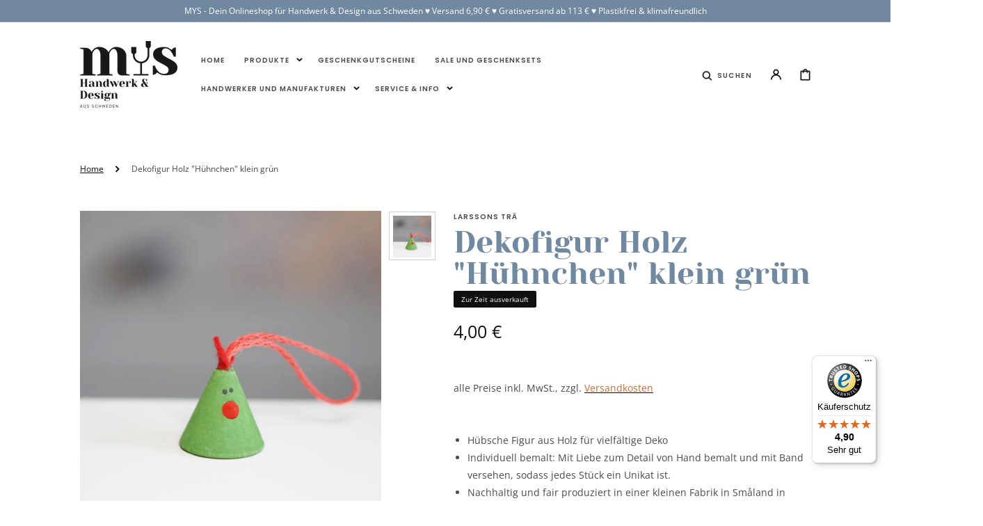

--- FILE ---
content_type: text/html; charset=utf-8
request_url: https://www.mys-shop.de/products/dekofigur-huhn-bemaltes-holz-ca-3-cm-larssons-tra
body_size: 55070
content:
<!doctype html>
<html class="no-js" lang="de" dir="ltr">
  <head>
    <meta charset="utf-8">
    <meta http-equiv="X-UA-Compatible" content="IE=edge">
    <meta name="viewport" content="width=device-width,initial-scale=1">
    <meta name="theme-color" content="">
    <link rel="canonical" href="https://www.mys-shop.de/products/dekofigur-huhn-bemaltes-holz-ca-3-cm-larssons-tra">
    <link rel="preconnect" href="https://cdn.shopify.com" crossorigin><link rel="icon" type="image/png" href="//www.mys-shop.de/cdn/shop/files/Mys_32x32.jpg?v=1657054485"><link rel="preconnect" href="https://fonts.shopifycdn.com" crossorigin><title>Osterdeko Holz Huhn | MYS | Handwerk Design Schweden</title>

    
      <meta name="description" content="Deko Holz Huhn ♥︎ Skandinavisches Design ♥︎ Nachhaltig &amp; einzigartig ♥︎ Wir bei MYS beraten persönlich und verschicken schnell ♥︎">
    

    

<meta property="og:site_name" content="MYS | Handwerk &amp; Design aus Schweden">
<meta property="og:url" content="https://www.mys-shop.de/products/dekofigur-huhn-bemaltes-holz-ca-3-cm-larssons-tra">
<meta property="og:title" content="Osterdeko Holz Huhn | MYS | Handwerk Design Schweden">
<meta property="og:type" content="product">
<meta property="og:description" content="Deko Holz Huhn ♥︎ Skandinavisches Design ♥︎ Nachhaltig &amp; einzigartig ♥︎ Wir bei MYS beraten persönlich und verschicken schnell ♥︎"><meta property="og:image" content="http://www.mys-shop.de/cdn/shop/files/Dekofigur_Holz_Huehnchen_klein_gruen_mit_Band_Larssons_trae_Mys_Shop.jpg?v=1707925252">
  <meta property="og:image:secure_url" content="https://www.mys-shop.de/cdn/shop/files/Dekofigur_Holz_Huehnchen_klein_gruen_mit_Band_Larssons_trae_Mys_Shop.jpg?v=1707925252">
  <meta property="og:image:width" content="1024">
  <meta property="og:image:height" content="1024"><meta property="og:price:amount" content="4,00">
  <meta property="og:price:currency" content="EUR"><meta name="twitter:card" content="summary_large_image">
<meta name="twitter:title" content="Osterdeko Holz Huhn | MYS | Handwerk Design Schweden">
<meta name="twitter:description" content="Deko Holz Huhn ♥︎ Skandinavisches Design ♥︎ Nachhaltig &amp; einzigartig ♥︎ Wir bei MYS beraten persönlich und verschicken schnell ♥︎">


    <script src="//www.mys-shop.de/cdn/shop/t/44/assets/constants.js?v=57430444635880596041768296462" defer="defer"></script>
    <script src="//www.mys-shop.de/cdn/shop/t/44/assets/pubsub.js?v=2921868252632587581768296497" defer="defer"></script>
    <script src="//www.mys-shop.de/cdn/shop/t/44/assets/global.js?v=70068704873277012361768296473" defer="defer"></script>

    <script>window.performance && window.performance.mark && window.performance.mark('shopify.content_for_header.start');</script><meta id="shopify-digital-wallet" name="shopify-digital-wallet" content="/57244713134/digital_wallets/dialog">
<meta name="shopify-checkout-api-token" content="400151582f66d49f087ccfbc3d27c682">
<meta id="in-context-paypal-metadata" data-shop-id="57244713134" data-venmo-supported="false" data-environment="production" data-locale="de_DE" data-paypal-v4="true" data-currency="EUR">
<link rel="alternate" type="application/json+oembed" href="https://www.mys-shop.de/products/dekofigur-huhn-bemaltes-holz-ca-3-cm-larssons-tra.oembed">
<script async="async" src="/checkouts/internal/preloads.js?locale=de-DE"></script>
<script id="shopify-features" type="application/json">{"accessToken":"400151582f66d49f087ccfbc3d27c682","betas":["rich-media-storefront-analytics"],"domain":"www.mys-shop.de","predictiveSearch":true,"shopId":57244713134,"locale":"de"}</script>
<script>var Shopify = Shopify || {};
Shopify.shop = "schwedenroth.myshopify.com";
Shopify.locale = "de";
Shopify.currency = {"active":"EUR","rate":"1.0"};
Shopify.country = "DE";
Shopify.theme = {"name":"Stockholm 2.3.0","id":184370266377,"schema_name":"Stockholm","schema_version":"2.3.0","theme_store_id":1405,"role":"main"};
Shopify.theme.handle = "null";
Shopify.theme.style = {"id":null,"handle":null};
Shopify.cdnHost = "www.mys-shop.de/cdn";
Shopify.routes = Shopify.routes || {};
Shopify.routes.root = "/";</script>
<script type="module">!function(o){(o.Shopify=o.Shopify||{}).modules=!0}(window);</script>
<script>!function(o){function n(){var o=[];function n(){o.push(Array.prototype.slice.apply(arguments))}return n.q=o,n}var t=o.Shopify=o.Shopify||{};t.loadFeatures=n(),t.autoloadFeatures=n()}(window);</script>
<script id="shop-js-analytics" type="application/json">{"pageType":"product"}</script>
<script defer="defer" async type="module" src="//www.mys-shop.de/cdn/shopifycloud/shop-js/modules/v2/client.init-shop-cart-sync_e98Ab_XN.de.esm.js"></script>
<script defer="defer" async type="module" src="//www.mys-shop.de/cdn/shopifycloud/shop-js/modules/v2/chunk.common_Pcw9EP95.esm.js"></script>
<script defer="defer" async type="module" src="//www.mys-shop.de/cdn/shopifycloud/shop-js/modules/v2/chunk.modal_CzmY4ZhL.esm.js"></script>
<script type="module">
  await import("//www.mys-shop.de/cdn/shopifycloud/shop-js/modules/v2/client.init-shop-cart-sync_e98Ab_XN.de.esm.js");
await import("//www.mys-shop.de/cdn/shopifycloud/shop-js/modules/v2/chunk.common_Pcw9EP95.esm.js");
await import("//www.mys-shop.de/cdn/shopifycloud/shop-js/modules/v2/chunk.modal_CzmY4ZhL.esm.js");

  window.Shopify.SignInWithShop?.initShopCartSync?.({"fedCMEnabled":true,"windoidEnabled":true});

</script>
<script>(function() {
  var isLoaded = false;
  function asyncLoad() {
    if (isLoaded) return;
    isLoaded = true;
    var urls = ["https:\/\/tseish-app.connect.trustedshops.com\/esc.js?apiBaseUrl=aHR0cHM6Ly90c2Vpc2gtYXBwLmNvbm5lY3QudHJ1c3RlZHNob3BzLmNvbQ==\u0026instanceId=c2Nod2VkZW5yb3RoLm15c2hvcGlmeS5jb20=\u0026shop=schwedenroth.myshopify.com"];
    for (var i = 0; i < urls.length; i++) {
      var s = document.createElement('script');
      s.type = 'text/javascript';
      s.async = true;
      s.src = urls[i];
      var x = document.getElementsByTagName('script')[0];
      x.parentNode.insertBefore(s, x);
    }
  };
  if(window.attachEvent) {
    window.attachEvent('onload', asyncLoad);
  } else {
    window.addEventListener('load', asyncLoad, false);
  }
})();</script>
<script id="__st">var __st={"a":57244713134,"offset":3600,"reqid":"283ae566-e78e-45cd-ac70-84d8a59a1b8f-1769095292","pageurl":"www.mys-shop.de\/products\/dekofigur-huhn-bemaltes-holz-ca-3-cm-larssons-tra","u":"531795e8d45a","p":"product","rtyp":"product","rid":7259420229806};</script>
<script>window.ShopifyPaypalV4VisibilityTracking = true;</script>
<script id="captcha-bootstrap">!function(){'use strict';const t='contact',e='account',n='new_comment',o=[[t,t],['blogs',n],['comments',n],[t,'customer']],c=[[e,'customer_login'],[e,'guest_login'],[e,'recover_customer_password'],[e,'create_customer']],r=t=>t.map((([t,e])=>`form[action*='/${t}']:not([data-nocaptcha='true']) input[name='form_type'][value='${e}']`)).join(','),a=t=>()=>t?[...document.querySelectorAll(t)].map((t=>t.form)):[];function s(){const t=[...o],e=r(t);return a(e)}const i='password',u='form_key',d=['recaptcha-v3-token','g-recaptcha-response','h-captcha-response',i],f=()=>{try{return window.sessionStorage}catch{return}},m='__shopify_v',_=t=>t.elements[u];function p(t,e,n=!1){try{const o=window.sessionStorage,c=JSON.parse(o.getItem(e)),{data:r}=function(t){const{data:e,action:n}=t;return t[m]||n?{data:e,action:n}:{data:t,action:n}}(c);for(const[e,n]of Object.entries(r))t.elements[e]&&(t.elements[e].value=n);n&&o.removeItem(e)}catch(o){console.error('form repopulation failed',{error:o})}}const l='form_type',E='cptcha';function T(t){t.dataset[E]=!0}const w=window,h=w.document,L='Shopify',v='ce_forms',y='captcha';let A=!1;((t,e)=>{const n=(g='f06e6c50-85a8-45c8-87d0-21a2b65856fe',I='https://cdn.shopify.com/shopifycloud/storefront-forms-hcaptcha/ce_storefront_forms_captcha_hcaptcha.v1.5.2.iife.js',D={infoText:'Durch hCaptcha geschützt',privacyText:'Datenschutz',termsText:'Allgemeine Geschäftsbedingungen'},(t,e,n)=>{const o=w[L][v],c=o.bindForm;if(c)return c(t,g,e,D).then(n);var r;o.q.push([[t,g,e,D],n]),r=I,A||(h.body.append(Object.assign(h.createElement('script'),{id:'captcha-provider',async:!0,src:r})),A=!0)});var g,I,D;w[L]=w[L]||{},w[L][v]=w[L][v]||{},w[L][v].q=[],w[L][y]=w[L][y]||{},w[L][y].protect=function(t,e){n(t,void 0,e),T(t)},Object.freeze(w[L][y]),function(t,e,n,w,h,L){const[v,y,A,g]=function(t,e,n){const i=e?o:[],u=t?c:[],d=[...i,...u],f=r(d),m=r(i),_=r(d.filter((([t,e])=>n.includes(e))));return[a(f),a(m),a(_),s()]}(w,h,L),I=t=>{const e=t.target;return e instanceof HTMLFormElement?e:e&&e.form},D=t=>v().includes(t);t.addEventListener('submit',(t=>{const e=I(t);if(!e)return;const n=D(e)&&!e.dataset.hcaptchaBound&&!e.dataset.recaptchaBound,o=_(e),c=g().includes(e)&&(!o||!o.value);(n||c)&&t.preventDefault(),c&&!n&&(function(t){try{if(!f())return;!function(t){const e=f();if(!e)return;const n=_(t);if(!n)return;const o=n.value;o&&e.removeItem(o)}(t);const e=Array.from(Array(32),(()=>Math.random().toString(36)[2])).join('');!function(t,e){_(t)||t.append(Object.assign(document.createElement('input'),{type:'hidden',name:u})),t.elements[u].value=e}(t,e),function(t,e){const n=f();if(!n)return;const o=[...t.querySelectorAll(`input[type='${i}']`)].map((({name:t})=>t)),c=[...d,...o],r={};for(const[a,s]of new FormData(t).entries())c.includes(a)||(r[a]=s);n.setItem(e,JSON.stringify({[m]:1,action:t.action,data:r}))}(t,e)}catch(e){console.error('failed to persist form',e)}}(e),e.submit())}));const S=(t,e)=>{t&&!t.dataset[E]&&(n(t,e.some((e=>e===t))),T(t))};for(const o of['focusin','change'])t.addEventListener(o,(t=>{const e=I(t);D(e)&&S(e,y())}));const B=e.get('form_key'),M=e.get(l),P=B&&M;t.addEventListener('DOMContentLoaded',(()=>{const t=y();if(P)for(const e of t)e.elements[l].value===M&&p(e,B);[...new Set([...A(),...v().filter((t=>'true'===t.dataset.shopifyCaptcha))])].forEach((e=>S(e,t)))}))}(h,new URLSearchParams(w.location.search),n,t,e,['guest_login'])})(!0,!0)}();</script>
<script integrity="sha256-4kQ18oKyAcykRKYeNunJcIwy7WH5gtpwJnB7kiuLZ1E=" data-source-attribution="shopify.loadfeatures" defer="defer" src="//www.mys-shop.de/cdn/shopifycloud/storefront/assets/storefront/load_feature-a0a9edcb.js" crossorigin="anonymous"></script>
<script data-source-attribution="shopify.dynamic_checkout.dynamic.init">var Shopify=Shopify||{};Shopify.PaymentButton=Shopify.PaymentButton||{isStorefrontPortableWallets:!0,init:function(){window.Shopify.PaymentButton.init=function(){};var t=document.createElement("script");t.src="https://www.mys-shop.de/cdn/shopifycloud/portable-wallets/latest/portable-wallets.de.js",t.type="module",document.head.appendChild(t)}};
</script>
<script data-source-attribution="shopify.dynamic_checkout.buyer_consent">
  function portableWalletsHideBuyerConsent(e){var t=document.getElementById("shopify-buyer-consent"),n=document.getElementById("shopify-subscription-policy-button");t&&n&&(t.classList.add("hidden"),t.setAttribute("aria-hidden","true"),n.removeEventListener("click",e))}function portableWalletsShowBuyerConsent(e){var t=document.getElementById("shopify-buyer-consent"),n=document.getElementById("shopify-subscription-policy-button");t&&n&&(t.classList.remove("hidden"),t.removeAttribute("aria-hidden"),n.addEventListener("click",e))}window.Shopify?.PaymentButton&&(window.Shopify.PaymentButton.hideBuyerConsent=portableWalletsHideBuyerConsent,window.Shopify.PaymentButton.showBuyerConsent=portableWalletsShowBuyerConsent);
</script>
<script data-source-attribution="shopify.dynamic_checkout.cart.bootstrap">document.addEventListener("DOMContentLoaded",(function(){function t(){return document.querySelector("shopify-accelerated-checkout-cart, shopify-accelerated-checkout")}if(t())Shopify.PaymentButton.init();else{new MutationObserver((function(e,n){t()&&(Shopify.PaymentButton.init(),n.disconnect())})).observe(document.body,{childList:!0,subtree:!0})}}));
</script>
<link id="shopify-accelerated-checkout-styles" rel="stylesheet" media="screen" href="https://www.mys-shop.de/cdn/shopifycloud/portable-wallets/latest/accelerated-checkout-backwards-compat.css" crossorigin="anonymous">
<style id="shopify-accelerated-checkout-cart">
        #shopify-buyer-consent {
  margin-top: 1em;
  display: inline-block;
  width: 100%;
}

#shopify-buyer-consent.hidden {
  display: none;
}

#shopify-subscription-policy-button {
  background: none;
  border: none;
  padding: 0;
  text-decoration: underline;
  font-size: inherit;
  cursor: pointer;
}

#shopify-subscription-policy-button::before {
  box-shadow: none;
}

      </style>
<script id="sections-script" data-sections="main-product,header,footer" defer="defer" src="//www.mys-shop.de/cdn/shop/t/44/compiled_assets/scripts.js?v=7464"></script>
<script>window.performance && window.performance.mark && window.performance.mark('shopify.content_for_header.end');</script>

    <style data-shopify>
      @font-face {
  font-family: "Open Sans";
  font-weight: 400;
  font-style: normal;
  font-display: swap;
  src: url("//www.mys-shop.de/cdn/fonts/open_sans/opensans_n4.c32e4d4eca5273f6d4ee95ddf54b5bbb75fc9b61.woff2") format("woff2"),
       url("//www.mys-shop.de/cdn/fonts/open_sans/opensans_n4.5f3406f8d94162b37bfa232b486ac93ee892406d.woff") format("woff");
}

      @font-face {
  font-family: "Open Sans";
  font-weight: 600;
  font-style: normal;
  font-display: swap;
  src: url("//www.mys-shop.de/cdn/fonts/open_sans/opensans_n6.15aeff3c913c3fe570c19cdfeed14ce10d09fb08.woff2") format("woff2"),
       url("//www.mys-shop.de/cdn/fonts/open_sans/opensans_n6.14bef14c75f8837a87f70ce22013cb146ee3e9f3.woff") format("woff");
}

      @font-face {
  font-family: "Open Sans";
  font-weight: 400;
  font-style: italic;
  font-display: swap;
  src: url("//www.mys-shop.de/cdn/fonts/open_sans/opensans_i4.6f1d45f7a46916cc95c694aab32ecbf7509cbf33.woff2") format("woff2"),
       url("//www.mys-shop.de/cdn/fonts/open_sans/opensans_i4.4efaa52d5a57aa9a57c1556cc2b7465d18839daa.woff") format("woff");
}

      @font-face {
  font-family: "Open Sans";
  font-weight: 600;
  font-style: italic;
  font-display: swap;
  src: url("//www.mys-shop.de/cdn/fonts/open_sans/opensans_i6.828bbc1b99433eacd7d50c9f0c1bfe16f27b89a3.woff2") format("woff2"),
       url("//www.mys-shop.de/cdn/fonts/open_sans/opensans_i6.a79e1402e2bbd56b8069014f43ff9c422c30d057.woff") format("woff");
}

      @font-face {
  font-family: "Open Sans";
  font-weight: 400;
  font-style: normal;
  font-display: swap;
  src: url("//www.mys-shop.de/cdn/fonts/open_sans/opensans_n4.c32e4d4eca5273f6d4ee95ddf54b5bbb75fc9b61.woff2") format("woff2"),
       url("//www.mys-shop.de/cdn/fonts/open_sans/opensans_n4.5f3406f8d94162b37bfa232b486ac93ee892406d.woff") format("woff");
}

      @font-face {
  font-family: "Open Sans";
  font-weight: 400;
  font-style: normal;
  font-display: swap;
  src: url("//www.mys-shop.de/cdn/fonts/open_sans/opensans_n4.c32e4d4eca5273f6d4ee95ddf54b5bbb75fc9b61.woff2") format("woff2"),
       url("//www.mys-shop.de/cdn/fonts/open_sans/opensans_n4.5f3406f8d94162b37bfa232b486ac93ee892406d.woff") format("woff");
}

      @font-face {
  font-family: "Open Sans";
  font-weight: 400;
  font-style: normal;
  font-display: swap;
  src: url("//www.mys-shop.de/cdn/fonts/open_sans/opensans_n4.c32e4d4eca5273f6d4ee95ddf54b5bbb75fc9b61.woff2") format("woff2"),
       url("//www.mys-shop.de/cdn/fonts/open_sans/opensans_n4.5f3406f8d94162b37bfa232b486ac93ee892406d.woff") format("woff");
}

      @font-face {
  font-family: Poppins;
  font-weight: 600;
  font-style: normal;
  font-display: swap;
  src: url("//www.mys-shop.de/cdn/fonts/poppins/poppins_n6.aa29d4918bc243723d56b59572e18228ed0786f6.woff2") format("woff2"),
       url("//www.mys-shop.de/cdn/fonts/poppins/poppins_n6.5f815d845fe073750885d5b7e619ee00e8111208.woff") format("woff");
}

      @font-face {
  font-family: Poppins;
  font-weight: 600;
  font-style: normal;
  font-display: swap;
  src: url("//www.mys-shop.de/cdn/fonts/poppins/poppins_n6.aa29d4918bc243723d56b59572e18228ed0786f6.woff2") format("woff2"),
       url("//www.mys-shop.de/cdn/fonts/poppins/poppins_n6.5f815d845fe073750885d5b7e619ee00e8111208.woff") format("woff");
}

      @font-face {
  font-family: Figtree;
  font-weight: 500;
  font-style: normal;
  font-display: swap;
  src: url("//www.mys-shop.de/cdn/fonts/figtree/figtree_n5.3b6b7df38aa5986536945796e1f947445832047c.woff2") format("woff2"),
       url("//www.mys-shop.de/cdn/fonts/figtree/figtree_n5.f26bf6dcae278b0ed902605f6605fa3338e81dab.woff") format("woff");
}

      @font-face {
  font-family: Figtree;
  font-weight: 500;
  font-style: normal;
  font-display: swap;
  src: url("//www.mys-shop.de/cdn/fonts/figtree/figtree_n5.3b6b7df38aa5986536945796e1f947445832047c.woff2") format("woff2"),
       url("//www.mys-shop.de/cdn/fonts/figtree/figtree_n5.f26bf6dcae278b0ed902605f6605fa3338e81dab.woff") format("woff");
}


      :root {
      --font-body-family: "Open Sans", sans-serif;
      --font-body-style: normal;
      --font-body-weight: 400;

      --font-heading-family: "Open Sans", sans-serif;
      --font-heading-style: normal;
      --font-heading-weight: 400;
      --font-heading-letter-spacing: 0em;

      --font-heading-card-family: "Open Sans", sans-serif;
      --font-heading-card-style: normal;
      --font-heading-card-weight: 400;
      --font-heading-card-text-transform: uppercase;
      --font-heading-card-letter-spacing: 0em;

      --font-body-scale: 1.0;
      --font-heading-scale: 1.0;
      --font-heading-card-scale: 1.0;

      --font-button-family: Poppins, sans-serif;
      --font-button-style: normal;
      --font-button-weight: 600;
      --font-button-text-transform: uppercase;

      --font-button-family: Poppins, sans-serif;
      --font-button-style: normal;
      --font-button-weight: 600;
      --font-button-text-transform: uppercase;

      --font-header-menu-family: Poppins, sans-serif;
      --font-header-menu-style: normal;
      --font-header-menu-weight: 600;
      --font-header-menu-text-transform: uppercase;

      --font-popups-heading-family: Figtree, sans-serif;
      --font-popups-heading-style: normal;
      --font-popups-heading-weight: 500;
      --font-popups-text-family: Figtree, sans-serif;
      --font-popups-text-style: normal;
      --font-popups-text-weight: 500;
      --font-popups-scale: 1.0;

      --color-base-text: 15, 15, 15;
      --color-title-text: 113, 137, 160;
      --color-secondary-text: 15, 15, 15;
      --color-base-background-1: 255, 255, 255;
      --color-base-background-2: , , ;

      --color-secondary-element-background: 244, 244, 244;

      --color-announcement-bar-background: 113, 137, 160;

      --color-section-border: 201, 106, 50;
      --color-base-solid-button-labels: 255, 255, 255;
      --color-base-outline-button-labels: 201, 106, 50;
      --color-base-button-background: 113, 137, 160;
      --payment-terms-background-color: #ffffff;

      }

      *,
      *::before,
      *::after {
      box-sizing: inherit;
      }

      html {
      box-sizing: border-box;
      font-size: 10px;
      height: 100%;

      }

      body {
      display: flex;
      flex-direction: column;
      position: relative;
      min-height: 100%;
      margin: 0;
      font-size: 1.4rem;
      line-height: 1.8;
      font-family: var(--font-body-family);
      font-style: var(--font-body-style);
      font-weight: var(--font-body-weight);
      overflow-x: hidden;
      }
      .content-for-layout {
      flex: 1;
      }

      @media screen and (min-width: 750px) {
      body {
      font-size: 1.4rem;
      }
      }

      .spaced-section {
      margin-top: 5rem;
      }

      @media screen and (min-width: 990px) {
      .spaced-section {
      margin-top: 100px;
      }
      }
    </style>
    <link href="//www.mys-shop.de/cdn/shop/t/44/assets/jquery.fancybox.css?v=169505947575512483211768296478" rel="stylesheet" type="text/css" media="all" />
    <link href="//www.mys-shop.de/cdn/shop/t/44/assets/slick.css?v=114094046724096443831768296526" rel="stylesheet" type="text/css" media="all" />
    <link href="//www.mys-shop.de/cdn/shop/t/44/assets/quickview.css?v=16494860749889386781768296497" rel="stylesheet" type="text/css" media="all" />
    <link href="//www.mys-shop.de/cdn/shop/t/44/assets/bootstrap-grid.css?v=4624405629610893271768296427" rel="stylesheet" type="text/css" media="all" />
    <link href="//www.mys-shop.de/cdn/shop/t/44/assets/base.css?v=92258053130086129271768296425" rel="stylesheet" type="text/css" media="all" /><link
        rel="stylesheet"
        href="//www.mys-shop.de/cdn/shop/t/44/assets/component-predictive-search.css?v=63633920413446061841768296454"
        media="print"
        onload="this.media='all'"
      ><link rel="preload" as="font" href="//www.mys-shop.de/cdn/fonts/open_sans/opensans_n4.c32e4d4eca5273f6d4ee95ddf54b5bbb75fc9b61.woff2" type="font/woff2" crossorigin><link rel="preload" as="font" href="//www.mys-shop.de/cdn/fonts/open_sans/opensans_n4.c32e4d4eca5273f6d4ee95ddf54b5bbb75fc9b61.woff2" type="font/woff2" crossorigin><script>
      document.documentElement.className = document.documentElement.className.replace('no-js', 'js');
      if (Shopify.designMode) {
        document.documentElement.classList.add('shopify-design-mode');
      }
    </script>
  <!-- BEGIN app block: shopify://apps/pandectes-gdpr/blocks/banner/58c0baa2-6cc1-480c-9ea6-38d6d559556a -->
  
    
      <!-- TCF is active, scripts are loaded above -->
      
        <script>
          if (!window.PandectesRulesSettings) {
            window.PandectesRulesSettings = {"store":{"id":57244713134,"adminMode":false,"headless":false,"storefrontRootDomain":"","checkoutRootDomain":"","storefrontAccessToken":""},"banner":{"revokableTrigger":false,"cookiesBlockedByDefault":"7","hybridStrict":false,"isActive":true},"geolocation":{"auOnly":false,"brOnly":false,"caOnly":false,"chOnly":false,"euOnly":false,"jpOnly":false,"nzOnly":false,"thOnly":false,"zaOnly":false,"canadaOnly":false,"canadaLaw25":false,"canadaPipeda":false,"globalVisibility":true},"blocker":{"isActive":false,"googleConsentMode":{"isActive":true,"id":"","analyticsId":"","adwordsId":"","adStorageCategory":4,"analyticsStorageCategory":2,"functionalityStorageCategory":1,"personalizationStorageCategory":1,"securityStorageCategory":0,"customEvent":false,"redactData":false,"urlPassthrough":false,"dataLayerProperty":"dataLayer","waitForUpdate":0,"useNativeChannel":false},"facebookPixel":{"isActive":false,"id":"","ldu":false},"microsoft":{"isActive":false,"uetTags":""},"clarity":{},"rakuten":{"isActive":false,"cmp":false,"ccpa":false},"gpcIsActive":true,"klaviyoIsActive":false,"defaultBlocked":7,"patterns":{"whiteList":[],"blackList":{"1":[],"2":[],"4":[],"8":[]},"iframesWhiteList":[],"iframesBlackList":{"1":[],"2":[],"4":[],"8":[]},"beaconsWhiteList":[],"beaconsBlackList":{"1":[],"2":[],"4":[],"8":[]}}}};
            const rulesScript = document.createElement('script');
            window.PandectesRulesSettings.auto = true;
            rulesScript.src = "https://cdn.shopify.com/extensions/019be439-d987-77f1-acec-51375980d6df/gdpr-241/assets/pandectes-rules.js";
            const firstChild = document.head.firstChild;
            document.head.insertBefore(rulesScript, firstChild);
          }
        </script>
      
      <script>
        
          window.PandectesSettings = {"store":{"id":57244713134,"plan":"plus","theme":"Stockholm 2.2.5","primaryLocale":"de","adminMode":false,"headless":false,"storefrontRootDomain":"","checkoutRootDomain":"","storefrontAccessToken":""},"tsPublished":1766070806,"declaration":{"showType":true,"showPurpose":false,"showProvider":false,"declIntroText":"Wir verwenden Cookies, um die Funktionalität der Website zu optimieren, die Leistung zu analysieren und Ihnen ein personalisiertes Erlebnis zu bieten. Einige Cookies sind für den ordnungsgemäßen Betrieb der Website unerlässlich. Diese Cookies können nicht deaktiviert werden. In diesem Fenster können Sie Ihre Präferenzen für Cookies verwalten.","showDateGenerated":true},"language":{"unpublished":[],"languageMode":"Single","fallbackLanguage":"de","languageDetection":"browser","languagesSupported":[]},"texts":{"managed":{"headerText":{"de":"Privatsphäre-Einstellungen und Cookies"},"consentText":{"de":"Wir nutzen Cookies, Pixel und vergleichbare Technologien, auch von Dritten, um unsere Dienste anzubieten, stetig zu verbessern und Inhalte sowie Werbeanzeigen personalisiert auf unserer Webseite, Social Media und Partnerseiten anzuzeigen. Du hast die Wahl, ob nur notwendige Cookies verwendet werden sollen, oder ob du darüber hinaus weitere Cookies akzeptieren möchtest. Du kannst hier deine Einwilligung entweder für alle Cookies erklären, oder unter \"Einstellungen\" an deine Wünsche anpassen."},"linkText":{"de":"Mehr erfahren"},"imprintText":{"de":"Impressum"},"googleLinkText":{"de":"Googles Datenschutzbestimmungen"},"allowButtonText":{"de":"Alles annehmen"},"denyButtonText":{"de":"Alles ablehnen"},"dismissButtonText":{"de":"Okay"},"leaveSiteButtonText":{"de":"Diese Seite verlassen"},"preferencesButtonText":{"de":"Einstellungen"},"cookiePolicyText":{"de":"Cookie-Richtlinie"},"preferencesPopupTitleText":{"de":"Einwilligungseinstellungen verwalten"},"preferencesPopupIntroText":{"de":"Wir verwenden Cookies, um die Funktionalität der Website zu optimieren, die Leistung zu analysieren und Ihnen ein personalisiertes Erlebnis zu bieten. Einige Cookies sind für den ordnungsgemäßen Betrieb der Website unerlässlich. Diese Cookies können nicht deaktiviert werden. In diesem Fenster können Sie Ihre Präferenzen für Cookies verwalten."},"preferencesPopupSaveButtonText":{"de":"Auswahl speichern"},"preferencesPopupCloseButtonText":{"de":"Schließen"},"preferencesPopupAcceptAllButtonText":{"de":"Alles akzeptieren"},"preferencesPopupRejectAllButtonText":{"de":"Alles ablehnen"},"cookiesDetailsText":{"de":"Cookie-Details"},"preferencesPopupAlwaysAllowedText":{"de":"Immer erlaubt"},"accessSectionParagraphText":{"de":"Sie haben das Recht, jederzeit auf Ihre Daten zuzugreifen."},"accessSectionTitleText":{"de":"Datenübertragbarkeit"},"accessSectionAccountInfoActionText":{"de":"persönliche Daten"},"accessSectionDownloadReportActionText":{"de":"Alle Daten anfordern"},"accessSectionGDPRRequestsActionText":{"de":"Anfragen betroffener Personen"},"accessSectionOrdersRecordsActionText":{"de":"Aufträge"},"rectificationSectionParagraphText":{"de":"Sie haben das Recht, die Aktualisierung Ihrer Daten zu verlangen, wann immer Sie dies für angemessen halten."},"rectificationSectionTitleText":{"de":"Datenberichtigung"},"rectificationCommentPlaceholder":{"de":"Beschreiben Sie, was Sie aktualisieren möchten"},"rectificationCommentValidationError":{"de":"Kommentar ist erforderlich"},"rectificationSectionEditAccountActionText":{"de":"Aktualisierung anfordern"},"erasureSectionTitleText":{"de":"Recht auf Löschung"},"erasureSectionParagraphText":{"de":"Sie haben das Recht, die Löschung aller Ihrer Daten zu verlangen. Danach können Sie nicht mehr auf Ihr Konto zugreifen."},"erasureSectionRequestDeletionActionText":{"de":"Löschung personenbezogener Daten anfordern"},"consentDate":{"de":"Zustimmungsdatum"},"consentId":{"de":"Einwilligungs-ID"},"consentSectionChangeConsentActionText":{"de":"Einwilligungspräferenz ändern"},"consentSectionConsentedText":{"de":"Sie haben der Cookie-Richtlinie dieser Website zugestimmt am"},"consentSectionNoConsentText":{"de":"Sie haben der Cookie-Richtlinie dieser Website nicht zugestimmt."},"consentSectionTitleText":{"de":"Ihre Cookie-Einwilligung"},"consentStatus":{"de":"Einwilligungspräferenz"},"confirmationFailureMessage":{"de":"Ihre Anfrage wurde nicht bestätigt. Bitte versuchen Sie es erneut und wenn das Problem weiterhin besteht, wenden Sie sich an den Ladenbesitzer, um Hilfe zu erhalten"},"confirmationFailureTitle":{"de":"Ein Problem ist aufgetreten"},"confirmationSuccessMessage":{"de":"Wir werden uns in Kürze zu Ihrem Anliegen bei Ihnen melden."},"confirmationSuccessTitle":{"de":"Ihre Anfrage wurde bestätigt"},"guestsSupportEmailFailureMessage":{"de":"Ihre Anfrage wurde nicht übermittelt. Bitte versuchen Sie es erneut und wenn das Problem weiterhin besteht, wenden Sie sich an den Shop-Inhaber, um Hilfe zu erhalten."},"guestsSupportEmailFailureTitle":{"de":"Ein Problem ist aufgetreten"},"guestsSupportEmailPlaceholder":{"de":"E-Mail-Addresse"},"guestsSupportEmailSuccessMessage":{"de":"Wenn Sie als Kunde dieses Shops registriert sind, erhalten Sie in Kürze eine E-Mail mit Anweisungen zum weiteren Vorgehen."},"guestsSupportEmailSuccessTitle":{"de":"Vielen Dank für die Anfrage"},"guestsSupportEmailValidationError":{"de":"Email ist ungültig"},"guestsSupportInfoText":{"de":"Bitte loggen Sie sich mit Ihrem Kundenkonto ein, um fortzufahren."},"submitButton":{"de":"einreichen"},"submittingButton":{"de":"Senden..."},"cancelButton":{"de":"Abbrechen"},"declIntroText":{"de":"Wir verwenden Cookies, um die Funktionalität der Website zu optimieren, die Leistung zu analysieren und Ihnen ein personalisiertes Erlebnis zu bieten. Einige Cookies sind für den ordnungsgemäßen Betrieb der Website unerlässlich. Diese Cookies können nicht deaktiviert werden. In diesem Fenster können Sie Ihre Präferenzen für Cookies verwalten."},"declName":{"de":"Name"},"declPurpose":{"de":"Zweck"},"declType":{"de":"Typ"},"declRetention":{"de":"Speicherdauer"},"declProvider":{"de":"Anbieter"},"declFirstParty":{"de":"Erstanbieter"},"declThirdParty":{"de":"Drittanbieter"},"declSeconds":{"de":"Sekunden"},"declMinutes":{"de":"Minuten"},"declHours":{"de":"Std."},"declDays":{"de":"Tage"},"declWeeks":{"de":"Woche(n)"},"declMonths":{"de":"Monate"},"declYears":{"de":"Jahre"},"declSession":{"de":"Sitzung"},"declDomain":{"de":"Domain"},"declPath":{"de":"Weg"}},"categories":{"strictlyNecessaryCookiesTitleText":{"de":"Unbedingt erforderlich"},"strictlyNecessaryCookiesDescriptionText":{"de":"Diese Cookies sind unerlässlich, damit Sie sich auf der Website bewegen und ihre Funktionen nutzen können, z. B. den Zugriff auf sichere Bereiche der Website. Ohne diese Cookies kann die Website nicht richtig funktionieren."},"functionalityCookiesTitleText":{"de":"Funktionale Cookies"},"functionalityCookiesDescriptionText":{"de":"Diese Cookies ermöglichen es der Website, verbesserte Funktionalität und Personalisierung bereitzustellen. Sie können von uns oder von Drittanbietern gesetzt werden, deren Dienste wir auf unseren Seiten hinzugefügt haben. Wenn Sie diese Cookies nicht zulassen, funktionieren einige oder alle dieser Dienste möglicherweise nicht richtig."},"performanceCookiesTitleText":{"de":"Performance-Cookies"},"performanceCookiesDescriptionText":{"de":"Diese Cookies ermöglichen es uns, die Leistung unserer Website zu überwachen und zu verbessern. Sie ermöglichen es uns beispielsweise, Besuche zu zählen, Verkehrsquellen zu identifizieren und zu sehen, welche Teile der Website am beliebtesten sind."},"targetingCookiesTitleText":{"de":"Targeting-Cookies"},"targetingCookiesDescriptionText":{"de":"Diese Cookies können von unseren Werbepartnern über unsere Website gesetzt werden. Sie können von diesen Unternehmen verwendet werden, um ein Profil Ihrer Interessen zu erstellen und Ihnen relevante Werbung auf anderen Websites anzuzeigen. Sie speichern keine direkten personenbezogenen Daten, sondern basieren auf der eindeutigen Identifizierung Ihres Browsers und Ihres Internetgeräts. Wenn Sie diese Cookies nicht zulassen, erleben Sie weniger zielgerichtete Werbung."},"unclassifiedCookiesTitleText":{"de":"Unklassifizierte Cookies"},"unclassifiedCookiesDescriptionText":{"de":"Unklassifizierte Cookies sind Cookies, die wir gerade zusammen mit den Anbietern einzelner Cookies klassifizieren."}},"auto":{}},"library":{"previewMode":false,"fadeInTimeout":0,"defaultBlocked":7,"showLink":true,"showImprintLink":true,"showGoogleLink":true,"enabled":true,"cookie":{"expiryDays":365,"secure":true,"domain":""},"dismissOnScroll":false,"dismissOnWindowClick":false,"dismissOnTimeout":false,"palette":{"popup":{"background":"#FFFFFF","backgroundForCalculations":{"a":1,"b":255,"g":255,"r":255},"text":"#000000"},"button":{"background":"#7E99B3","backgroundForCalculations":{"a":1,"b":179,"g":153,"r":126},"text":"#FFFFFF","textForCalculation":{"a":1,"b":255,"g":255,"r":255},"border":"transparent"}},"content":{"href":"/policies/privacy-policy","imprintHref":"https://www.mys-shop.de/policies/legal-notice","close":"&#10005;","target":"_blank","logo":"<img class=\"cc-banner-logo\" style=\"max-height: 40px;\" src=\"https://schwedenroth.myshopify.com/cdn/shop/files/pandectes-banner-logo.png\" alt=\"Cookie banner\" />"},"window":"<div role=\"dialog\" aria-labelledby=\"cookieconsent:head\" aria-describedby=\"cookieconsent:desc\" id=\"pandectes-banner\" class=\"cc-window-wrapper cc-popup-wrapper\"><div class=\"pd-cookie-banner-window cc-window {{classes}}\">{{children}}</div></div>","compliance":{"custom":"<div class=\"cc-compliance cc-highlight\">{{preferences}}{{deny}}{{allow}}</div>"},"type":"custom","layouts":{"basic":"{{logo}}{{header}}{{messagelink}}{{compliance}}"},"position":"popup","theme":"block","revokable":true,"animateRevokable":false,"revokableReset":false,"revokableLogoUrl":"https://schwedenroth.myshopify.com/cdn/shop/files/pandectes-reopen-logo.png","revokablePlacement":"bottom-left","revokableMarginHorizontal":45,"revokableMarginVertical":15,"static":false,"autoAttach":true,"hasTransition":true,"blacklistPage":[""],"elements":{"close":"<button aria-label=\"Schließen\" type=\"button\" class=\"cc-close\">{{close}}</button>","dismiss":"<button type=\"button\" class=\"cc-btn cc-btn-decision cc-dismiss\">{{dismiss}}</button>","allow":"<button type=\"button\" class=\"cc-btn cc-btn-decision cc-allow\">{{allow}}</button>","deny":"<button type=\"button\" class=\"cc-btn cc-btn-decision cc-deny\">{{deny}}</button>","preferences":"<button type=\"button\" class=\"cc-btn cc-settings\" aria-controls=\"pd-cp-preferences\" onclick=\"Pandectes.fn.openPreferences()\">{{preferences}}</button>"}},"geolocation":{"auOnly":false,"brOnly":false,"caOnly":false,"chOnly":false,"euOnly":false,"jpOnly":false,"nzOnly":false,"thOnly":false,"zaOnly":false,"canadaOnly":false,"canadaLaw25":false,"canadaPipeda":false,"globalVisibility":true},"dsr":{"guestsSupport":false,"accessSectionDownloadReportAuto":false},"banner":{"resetTs":1732138499,"extraCss":"        .cc-banner-logo {max-width: 55em!important;}    @media(min-width: 768px) {.cc-window.cc-floating{max-width: 55em!important;width: 55em!important;}}    .cc-message, .pd-cookie-banner-window .cc-header, .cc-logo {text-align: center}    .cc-window-wrapper{z-index: 2147483647;-webkit-transition: opacity 1s ease;  transition: opacity 1s ease;}    .cc-window{z-index: 2147483647;font-family: inherit;}    .pd-cookie-banner-window .cc-header{font-family: inherit;}    .pd-cp-ui{font-family: inherit; background-color: #FFFFFF;color:#000000;}    button.pd-cp-btn, a.pd-cp-btn{background-color:#7E99B3;color:#FFFFFF!important;}    input + .pd-cp-preferences-slider{background-color: rgba(0, 0, 0, 0.3)}    .pd-cp-scrolling-section::-webkit-scrollbar{background-color: rgba(0, 0, 0, 0.3)}    input:checked + .pd-cp-preferences-slider{background-color: rgba(0, 0, 0, 1)}    .pd-cp-scrolling-section::-webkit-scrollbar-thumb {background-color: rgba(0, 0, 0, 1)}    .pd-cp-ui-close{color:#000000;}    .pd-cp-preferences-slider:before{background-color: #FFFFFF}    .pd-cp-title:before {border-color: #000000!important}    .pd-cp-preferences-slider{background-color:#000000}    .pd-cp-toggle{color:#000000!important}    @media(max-width:699px) {.pd-cp-ui-close-top svg {fill: #000000}}    .pd-cp-toggle:hover,.pd-cp-toggle:visited,.pd-cp-toggle:active{color:#000000!important}    .pd-cookie-banner-window {box-shadow: 0 0 18px rgb(0 0 0 / 20%);}  ","customJavascript":{"useButtons":true},"showPoweredBy":false,"logoHeight":40,"revokableTrigger":false,"hybridStrict":false,"cookiesBlockedByDefault":"7","isActive":true,"implicitSavePreferences":false,"cookieIcon":false,"blockBots":false,"showCookiesDetails":true,"hasTransition":true,"blockingPage":false,"showOnlyLandingPage":false,"leaveSiteUrl":"https://www.google.com","linkRespectStoreLang":false},"cookies":{"0":[{"name":"secure_customer_sig","type":"http","domain":"www.mys-shop.de","path":"/","provider":"Shopify","firstParty":true,"retention":"1 year(s)","session":false,"expires":1,"unit":"declYears","purpose":{"de":"Wird im Zusammenhang mit dem Kundenlogin verwendet."}},{"name":"keep_alive","type":"http","domain":"www.mys-shop.de","path":"/","provider":"Shopify","firstParty":true,"retention":"30 minute(s)","session":false,"expires":30,"unit":"declMinutes","purpose":{"de":"Wird im Zusammenhang mit der Käuferlokalisierung verwendet."}},{"name":"localization","type":"http","domain":"www.mys-shop.de","path":"/","provider":"Shopify","firstParty":true,"retention":"1 year(s)","session":false,"expires":1,"unit":"declYears","purpose":{"de":"Lokalisierung von Shopify-Shops"}},{"name":"cart_currency","type":"http","domain":"www.mys-shop.de","path":"/","provider":"Shopify","firstParty":true,"retention":"2 ","session":false,"expires":2,"unit":"declSession","purpose":{"de":"Das Cookie ist für die sichere Checkout- und Zahlungsfunktion auf der Website erforderlich. Diese Funktion wird von shopify.com bereitgestellt."}},{"name":"_cmp_a","type":"http","domain":".mys-shop.de","path":"/","provider":"Shopify","firstParty":false,"retention":"1 day(s)","session":false,"expires":1,"unit":"declDays","purpose":{"de":"Wird zum Verwalten der Datenschutzeinstellungen des Kunden verwendet."}},{"name":"_tracking_consent","type":"http","domain":".mys-shop.de","path":"/","provider":"Shopify","firstParty":false,"retention":"1 year(s)","session":false,"expires":1,"unit":"declYears","purpose":{"de":"Tracking-Einstellungen."}}],"1":[],"2":[{"name":"__cf_bm","type":"http","domain":".conversionbear.com","path":"/","provider":"CloudFlare","firstParty":false,"retention":"30 minute(s)","session":false,"expires":30,"unit":"declMinutes","purpose":{"de":"Wird verwendet, um eingehenden Datenverkehr zu verwalten, der den mit Bots verbundenen Kriterien entspricht."}}],"4":[],"8":[]},"blocker":{"isActive":false,"googleConsentMode":{"id":"","analyticsId":"","adwordsId":"","isActive":true,"adStorageCategory":4,"analyticsStorageCategory":2,"personalizationStorageCategory":1,"functionalityStorageCategory":1,"customEvent":false,"securityStorageCategory":0,"redactData":false,"urlPassthrough":false,"dataLayerProperty":"dataLayer","waitForUpdate":0,"useNativeChannel":false},"facebookPixel":{"id":"","isActive":false,"ldu":false},"microsoft":{"isActive":false,"uetTags":""},"rakuten":{"isActive":false,"cmp":false,"ccpa":false},"klaviyoIsActive":false,"gpcIsActive":true,"clarity":{},"defaultBlocked":7,"patterns":{"whiteList":[],"blackList":{"1":[],"2":[],"4":[],"8":[]},"iframesWhiteList":[],"iframesBlackList":{"1":[],"2":[],"4":[],"8":[]},"beaconsWhiteList":[],"beaconsBlackList":{"1":[],"2":[],"4":[],"8":[]}}}};
        
        window.addEventListener('DOMContentLoaded', function(){
          const script = document.createElement('script');
          
            script.src = "https://cdn.shopify.com/extensions/019be439-d987-77f1-acec-51375980d6df/gdpr-241/assets/pandectes-core.js";
          
          script.defer = true;
          document.body.appendChild(script);
        })
      </script>
    
  


<!-- END app block --><!-- BEGIN app block: shopify://apps/judge-me-reviews/blocks/judgeme_core/61ccd3b1-a9f2-4160-9fe9-4fec8413e5d8 --><!-- Start of Judge.me Core -->






<link rel="dns-prefetch" href="https://cdnwidget.judge.me">
<link rel="dns-prefetch" href="https://cdn.judge.me">
<link rel="dns-prefetch" href="https://cdn1.judge.me">
<link rel="dns-prefetch" href="https://api.judge.me">

<script data-cfasync='false' class='jdgm-settings-script'>window.jdgmSettings={"pagination":5,"disable_web_reviews":false,"badge_no_review_text":"Keine Bewertungen","badge_n_reviews_text":"{{ n }} Bewertung/Bewertungen","hide_badge_preview_if_no_reviews":true,"badge_hide_text":false,"enforce_center_preview_badge":false,"widget_title":"Kundenbewertungen","widget_open_form_text":"Bewertung schreiben","widget_close_form_text":"Bewertung abbrechen","widget_refresh_page_text":"Seite aktualisieren","widget_summary_text":"Basierend auf {{ number_of_reviews }} Bewertung/Bewertungen","widget_no_review_text":"Schreiben Sie die erste Bewertung","widget_name_field_text":"Anzeigename","widget_verified_name_field_text":"Verifizierter Name (öffentlich)","widget_name_placeholder_text":"Anzeigename","widget_required_field_error_text":"Dieses Feld ist erforderlich.","widget_email_field_text":"E-Mail-Adresse","widget_verified_email_field_text":"Verifizierte E-Mail (privat, kann nicht bearbeitet werden)","widget_email_placeholder_text":"Ihre E-Mail-Adresse","widget_email_field_error_text":"Bitte geben Sie eine gültige E-Mail-Adresse ein.","widget_rating_field_text":"Bewertung","widget_review_title_field_text":"Bewertungstitel","widget_review_title_placeholder_text":"Geben Sie Ihrer Bewertung einen Titel","widget_review_body_field_text":"Bewertungsinhalt","widget_review_body_placeholder_text":"Beginnen Sie hier zu schreiben...","widget_pictures_field_text":"Bild/Video (optional)","widget_submit_review_text":"Bewertung abschicken","widget_submit_verified_review_text":"Verifizierte Bewertung abschicken","widget_submit_success_msg_with_auto_publish":"Vielen Dank! Bitte aktualisieren Sie die Seite in wenigen Momenten, um Ihre Bewertung zu sehen. Sie können Ihre Bewertung entfernen oder bearbeiten, indem Sie sich bei \u003ca href='https://judge.me/login' target='_blank' rel='nofollow noopener'\u003eJudge.me\u003c/a\u003e anmelden","widget_submit_success_msg_no_auto_publish":"Vielen Dank! Ihre Bewertung wird veröffentlicht, sobald sie vom Shop-Administrator genehmigt wurde. Sie können Ihre Bewertung entfernen oder bearbeiten, indem Sie sich bei \u003ca href='https://judge.me/login' target='_blank' rel='nofollow noopener'\u003eJudge.me\u003c/a\u003e anmelden","widget_show_default_reviews_out_of_total_text":"Es werden {{ n_reviews_shown }} von {{ n_reviews }} Bewertungen angezeigt.","widget_show_all_link_text":"Alle anzeigen","widget_show_less_link_text":"Weniger anzeigen","widget_author_said_text":"{{ reviewer_name }} sagte:","widget_days_text":"vor {{ n }} Tag/Tagen","widget_weeks_text":"vor {{ n }} Woche/Wochen","widget_months_text":"vor {{ n }} Monat/Monaten","widget_years_text":"vor {{ n }} Jahr/Jahren","widget_yesterday_text":"Gestern","widget_today_text":"Heute","widget_replied_text":"\u003e\u003e {{ shop_name }} antwortete:","widget_read_more_text":"Mehr lesen","widget_reviewer_name_as_initial":"","widget_rating_filter_color":"#fbcd0a","widget_rating_filter_see_all_text":"Alle Bewertungen anzeigen","widget_sorting_most_recent_text":"Neueste","widget_sorting_highest_rating_text":"Höchste Bewertung","widget_sorting_lowest_rating_text":"Niedrigste Bewertung","widget_sorting_with_pictures_text":"Nur Bilder","widget_sorting_most_helpful_text":"Hilfreichste","widget_open_question_form_text":"Eine Frage stellen","widget_reviews_subtab_text":"Bewertungen","widget_questions_subtab_text":"Fragen","widget_question_label_text":"Frage","widget_answer_label_text":"Antwort","widget_question_placeholder_text":"Schreiben Sie hier Ihre Frage","widget_submit_question_text":"Frage absenden","widget_question_submit_success_text":"Vielen Dank für Ihre Frage! Wir werden Sie benachrichtigen, sobald sie beantwortet wird.","verified_badge_text":"Verifiziert","verified_badge_bg_color":"","verified_badge_text_color":"","verified_badge_placement":"left-of-reviewer-name","widget_review_max_height":"","widget_hide_border":false,"widget_social_share":false,"widget_thumb":false,"widget_review_location_show":false,"widget_location_format":"","all_reviews_include_out_of_store_products":true,"all_reviews_out_of_store_text":"(außerhalb des Shops)","all_reviews_pagination":100,"all_reviews_product_name_prefix_text":"über","enable_review_pictures":true,"enable_question_anwser":false,"widget_theme":"default","review_date_format":"dd/mm/yy","default_sort_method":"most-recent","widget_product_reviews_subtab_text":"Produktbewertungen","widget_shop_reviews_subtab_text":"Shop-Bewertungen","widget_other_products_reviews_text":"Bewertungen für andere Produkte","widget_store_reviews_subtab_text":"Shop-Bewertungen","widget_no_store_reviews_text":"Dieser Shop hat noch keine Bewertungen erhalten","widget_web_restriction_product_reviews_text":"Dieses Produkt hat noch keine Bewertungen erhalten","widget_no_items_text":"Keine Elemente gefunden","widget_show_more_text":"Mehr anzeigen","widget_write_a_store_review_text":"Shop-Bewertung schreiben","widget_other_languages_heading":"Bewertungen in anderen Sprachen","widget_translate_review_text":"Bewertung übersetzen nach {{ language }}","widget_translating_review_text":"Übersetzung läuft...","widget_show_original_translation_text":"Original anzeigen ({{ language }})","widget_translate_review_failed_text":"Bewertung konnte nicht übersetzt werden.","widget_translate_review_retry_text":"Erneut versuchen","widget_translate_review_try_again_later_text":"Versuchen Sie es später noch einmal","show_product_url_for_grouped_product":false,"widget_sorting_pictures_first_text":"Bilder zuerst","show_pictures_on_all_rev_page_mobile":false,"show_pictures_on_all_rev_page_desktop":false,"floating_tab_hide_mobile_install_preference":false,"floating_tab_button_name":"★ Bewertungen","floating_tab_title":"Lassen Sie Kunden für uns sprechen","floating_tab_button_color":"","floating_tab_button_background_color":"","floating_tab_url":"","floating_tab_url_enabled":false,"floating_tab_tab_style":"text","all_reviews_text_badge_text":"Kunden bewerten uns mit {{ shop.metafields.judgeme.all_reviews_rating | round: 1 }}/5 basierend auf {{ shop.metafields.judgeme.all_reviews_count }} Bewertungen.","all_reviews_text_badge_text_branded_style":"{{ shop.metafields.judgeme.all_reviews_rating | round: 1 }} von 5 Sternen basierend auf {{ shop.metafields.judgeme.all_reviews_count }} Bewertungen","is_all_reviews_text_badge_a_link":false,"show_stars_for_all_reviews_text_badge":false,"all_reviews_text_badge_url":"","all_reviews_text_style":"branded","all_reviews_text_color_style":"judgeme_brand_color","all_reviews_text_color":"#108474","all_reviews_text_show_jm_brand":true,"featured_carousel_show_header":true,"featured_carousel_title":"Lassen Sie Kunden für uns sprechen","testimonials_carousel_title":"Kunden sagen uns","videos_carousel_title":"Echte Kunden-Geschichten","cards_carousel_title":"Kunden sagen uns","featured_carousel_count_text":"aus {{ n }} Bewertungen","featured_carousel_add_link_to_all_reviews_page":false,"featured_carousel_url":"","featured_carousel_show_images":true,"featured_carousel_autoslide_interval":5,"featured_carousel_arrows_on_the_sides":false,"featured_carousel_height":250,"featured_carousel_width":80,"featured_carousel_image_size":0,"featured_carousel_image_height":250,"featured_carousel_arrow_color":"#eeeeee","verified_count_badge_style":"branded","verified_count_badge_orientation":"horizontal","verified_count_badge_color_style":"judgeme_brand_color","verified_count_badge_color":"#108474","is_verified_count_badge_a_link":false,"verified_count_badge_url":"","verified_count_badge_show_jm_brand":true,"widget_rating_preset_default":5,"widget_first_sub_tab":"product-reviews","widget_show_histogram":true,"widget_histogram_use_custom_color":false,"widget_pagination_use_custom_color":false,"widget_star_use_custom_color":false,"widget_verified_badge_use_custom_color":false,"widget_write_review_use_custom_color":false,"picture_reminder_submit_button":"Upload Pictures","enable_review_videos":false,"mute_video_by_default":false,"widget_sorting_videos_first_text":"Videos zuerst","widget_review_pending_text":"Ausstehend","featured_carousel_items_for_large_screen":3,"social_share_options_order":"Facebook,Twitter","remove_microdata_snippet":true,"disable_json_ld":false,"enable_json_ld_products":false,"preview_badge_show_question_text":false,"preview_badge_no_question_text":"Keine Fragen","preview_badge_n_question_text":"{{ number_of_questions }} Frage/Fragen","qa_badge_show_icon":false,"qa_badge_position":"same-row","remove_judgeme_branding":false,"widget_add_search_bar":false,"widget_search_bar_placeholder":"Suchen","widget_sorting_verified_only_text":"Nur verifizierte","featured_carousel_theme":"default","featured_carousel_show_rating":true,"featured_carousel_show_title":true,"featured_carousel_show_body":true,"featured_carousel_show_date":false,"featured_carousel_show_reviewer":true,"featured_carousel_show_product":false,"featured_carousel_header_background_color":"#108474","featured_carousel_header_text_color":"#ffffff","featured_carousel_name_product_separator":"reviewed","featured_carousel_full_star_background":"#108474","featured_carousel_empty_star_background":"#dadada","featured_carousel_vertical_theme_background":"#f9fafb","featured_carousel_verified_badge_enable":true,"featured_carousel_verified_badge_color":"#108474","featured_carousel_border_style":"round","featured_carousel_review_line_length_limit":3,"featured_carousel_more_reviews_button_text":"Mehr Bewertungen lesen","featured_carousel_view_product_button_text":"Produkt ansehen","all_reviews_page_load_reviews_on":"scroll","all_reviews_page_load_more_text":"Mehr Bewertungen laden","disable_fb_tab_reviews":false,"enable_ajax_cdn_cache":false,"widget_advanced_speed_features":5,"widget_public_name_text":"wird öffentlich angezeigt wie","default_reviewer_name":"John Smith","default_reviewer_name_has_non_latin":true,"widget_reviewer_anonymous":"Anonym","medals_widget_title":"Judge.me Bewertungsmedaillen","medals_widget_background_color":"#f9fafb","medals_widget_position":"footer_all_pages","medals_widget_border_color":"#f9fafb","medals_widget_verified_text_position":"left","medals_widget_use_monochromatic_version":false,"medals_widget_elements_color":"#108474","show_reviewer_avatar":true,"widget_invalid_yt_video_url_error_text":"Keine YouTube-Video-URL","widget_max_length_field_error_text":"Bitte geben Sie nicht mehr als {0} Zeichen ein.","widget_show_country_flag":false,"widget_show_collected_via_shop_app":true,"widget_verified_by_shop_badge_style":"light","widget_verified_by_shop_text":"Verifiziert vom Shop","widget_show_photo_gallery":false,"widget_load_with_code_splitting":true,"widget_ugc_install_preference":false,"widget_ugc_title":"Von uns hergestellt, von Ihnen geteilt","widget_ugc_subtitle":"Markieren Sie uns, um Ihr Bild auf unserer Seite zu sehen","widget_ugc_arrows_color":"#ffffff","widget_ugc_primary_button_text":"Jetzt kaufen","widget_ugc_primary_button_background_color":"#108474","widget_ugc_primary_button_text_color":"#ffffff","widget_ugc_primary_button_border_width":"0","widget_ugc_primary_button_border_style":"none","widget_ugc_primary_button_border_color":"#108474","widget_ugc_primary_button_border_radius":"25","widget_ugc_secondary_button_text":"Mehr laden","widget_ugc_secondary_button_background_color":"#ffffff","widget_ugc_secondary_button_text_color":"#108474","widget_ugc_secondary_button_border_width":"2","widget_ugc_secondary_button_border_style":"solid","widget_ugc_secondary_button_border_color":"#108474","widget_ugc_secondary_button_border_radius":"25","widget_ugc_reviews_button_text":"Bewertungen ansehen","widget_ugc_reviews_button_background_color":"#ffffff","widget_ugc_reviews_button_text_color":"#108474","widget_ugc_reviews_button_border_width":"2","widget_ugc_reviews_button_border_style":"solid","widget_ugc_reviews_button_border_color":"#108474","widget_ugc_reviews_button_border_radius":"25","widget_ugc_reviews_button_link_to":"judgeme-reviews-page","widget_ugc_show_post_date":true,"widget_ugc_max_width":"800","widget_rating_metafield_value_type":true,"widget_primary_color":"#C96A32","widget_enable_secondary_color":false,"widget_secondary_color":"#edf5f5","widget_summary_average_rating_text":"{{ average_rating }} von 5","widget_media_grid_title":"Kundenfotos \u0026 -videos","widget_media_grid_see_more_text":"Mehr sehen","widget_round_style":false,"widget_show_product_medals":true,"widget_verified_by_judgeme_text":"Verifiziert von Judge.me","widget_show_store_medals":true,"widget_verified_by_judgeme_text_in_store_medals":"Verifiziert von Judge.me","widget_media_field_exceed_quantity_message":"Entschuldigung, wir können nur {{ max_media }} für eine Bewertung akzeptieren.","widget_media_field_exceed_limit_message":"{{ file_name }} ist zu groß, bitte wählen Sie ein {{ media_type }} kleiner als {{ size_limit }}MB.","widget_review_submitted_text":"Bewertung abgesendet!","widget_question_submitted_text":"Frage abgesendet!","widget_close_form_text_question":"Abbrechen","widget_write_your_answer_here_text":"Schreiben Sie hier Ihre Antwort","widget_enabled_branded_link":true,"widget_show_collected_by_judgeme":true,"widget_reviewer_name_color":"","widget_write_review_text_color":"","widget_write_review_bg_color":"","widget_collected_by_judgeme_text":"gesammelt von Judge.me","widget_pagination_type":"standard","widget_load_more_text":"Mehr laden","widget_load_more_color":"#108474","widget_full_review_text":"Vollständige Bewertung","widget_read_more_reviews_text":"Mehr Bewertungen lesen","widget_read_questions_text":"Fragen lesen","widget_questions_and_answers_text":"Fragen \u0026 Antworten","widget_verified_by_text":"Verifiziert von","widget_verified_text":"Verifiziert","widget_number_of_reviews_text":"{{ number_of_reviews }} Bewertungen","widget_back_button_text":"Zurück","widget_next_button_text":"Weiter","widget_custom_forms_filter_button":"Filter","custom_forms_style":"horizontal","widget_show_review_information":false,"how_reviews_are_collected":"Wie werden Bewertungen gesammelt?","widget_show_review_keywords":false,"widget_gdpr_statement":"Wie wir Ihre Daten verwenden: Wir kontaktieren Sie nur bezüglich der von Ihnen abgegebenen Bewertung und nur, wenn nötig. Durch das Absenden Ihrer Bewertung stimmen Sie den \u003ca href='https://judge.me/terms' target='_blank' rel='nofollow noopener'\u003eNutzungsbedingungen\u003c/a\u003e, der \u003ca href='https://judge.me/privacy' target='_blank' rel='nofollow noopener'\u003eDatenschutzrichtlinie\u003c/a\u003e und den \u003ca href='https://judge.me/content-policy' target='_blank' rel='nofollow noopener'\u003eInhaltsrichtlinien\u003c/a\u003e von Judge.me zu.","widget_multilingual_sorting_enabled":false,"widget_translate_review_content_enabled":false,"widget_translate_review_content_method":"manual","popup_widget_review_selection":"automatically_with_pictures","popup_widget_round_border_style":true,"popup_widget_show_title":true,"popup_widget_show_body":true,"popup_widget_show_reviewer":false,"popup_widget_show_product":true,"popup_widget_show_pictures":true,"popup_widget_use_review_picture":true,"popup_widget_show_on_home_page":true,"popup_widget_show_on_product_page":true,"popup_widget_show_on_collection_page":true,"popup_widget_show_on_cart_page":true,"popup_widget_position":"bottom_left","popup_widget_first_review_delay":5,"popup_widget_duration":5,"popup_widget_interval":5,"popup_widget_review_count":5,"popup_widget_hide_on_mobile":true,"review_snippet_widget_round_border_style":true,"review_snippet_widget_card_color":"#FFFFFF","review_snippet_widget_slider_arrows_background_color":"#FFFFFF","review_snippet_widget_slider_arrows_color":"#000000","review_snippet_widget_star_color":"#108474","show_product_variant":false,"all_reviews_product_variant_label_text":"Variante: ","widget_show_verified_branding":true,"widget_ai_summary_title":"Kunden sagen","widget_ai_summary_disclaimer":"KI-gestützte Bewertungszusammenfassung basierend auf aktuellen Kundenbewertungen","widget_show_ai_summary":false,"widget_show_ai_summary_bg":false,"widget_show_review_title_input":true,"redirect_reviewers_invited_via_email":"external_form","request_store_review_after_product_review":false,"request_review_other_products_in_order":false,"review_form_color_scheme":"default","review_form_corner_style":"square","review_form_star_color":{},"review_form_text_color":"#333333","review_form_background_color":"#ffffff","review_form_field_background_color":"#fafafa","review_form_button_color":{},"review_form_button_text_color":"#ffffff","review_form_modal_overlay_color":"#000000","review_content_screen_title_text":"Wie würden Sie dieses Produkt bewerten?","review_content_introduction_text":"Wir würden uns freuen, wenn Sie etwas über Ihre Erfahrung teilen würden.","store_review_form_title_text":"Wie würden Sie diesen Shop bewerten?","store_review_form_introduction_text":"Wir würden uns freuen, wenn Sie etwas über Ihre Erfahrung teilen würden.","show_review_guidance_text":true,"one_star_review_guidance_text":"Schlecht","five_star_review_guidance_text":"Großartig","customer_information_screen_title_text":"Über Sie","customer_information_introduction_text":"Bitte teilen Sie uns mehr über sich mit.","custom_questions_screen_title_text":"Ihre Erfahrung im Detail","custom_questions_introduction_text":"Hier sind einige Fragen, die uns helfen, mehr über Ihre Erfahrung zu verstehen.","review_submitted_screen_title_text":"Vielen Dank für Ihre Bewertung!","review_submitted_screen_thank_you_text":"Wir verarbeiten sie und sie wird bald im Shop erscheinen.","review_submitted_screen_email_verification_text":"Bitte bestätigen Sie Ihre E-Mail-Adresse, indem Sie auf den Link klicken, den wir Ihnen gerade gesendet haben. Dies hilft uns, die Bewertungen authentisch zu halten.","review_submitted_request_store_review_text":"Möchten Sie Ihre Erfahrung beim Einkaufen bei uns teilen?","review_submitted_review_other_products_text":"Möchten Sie diese Produkte bewerten?","store_review_screen_title_text":"Möchten Sie Ihre Erfahrung mit uns teilen?","store_review_introduction_text":"Wir würden uns freuen, wenn Sie etwas über Ihre Erfahrung teilen würden.","reviewer_media_screen_title_picture_text":"Bild teilen","reviewer_media_introduction_picture_text":"Laden Sie ein Foto hoch, um Ihre Bewertung zu unterstützen.","reviewer_media_screen_title_video_text":"Video teilen","reviewer_media_introduction_video_text":"Laden Sie ein Video hoch, um Ihre Bewertung zu unterstützen.","reviewer_media_screen_title_picture_or_video_text":"Bild oder Video teilen","reviewer_media_introduction_picture_or_video_text":"Laden Sie ein Foto oder Video hoch, um Ihre Bewertung zu unterstützen.","reviewer_media_youtube_url_text":"Fügen Sie hier Ihre Youtube-URL ein","advanced_settings_next_step_button_text":"Weiter","advanced_settings_close_review_button_text":"Schließen","modal_write_review_flow":false,"write_review_flow_required_text":"Erforderlich","write_review_flow_privacy_message_text":"Wir respektieren Ihre Privatsphäre.","write_review_flow_anonymous_text":"Bewertung als anonym","write_review_flow_visibility_text":"Dies wird nicht für andere Kunden sichtbar sein.","write_review_flow_multiple_selection_help_text":"Wählen Sie so viele aus, wie Sie möchten","write_review_flow_single_selection_help_text":"Wählen Sie eine Option","write_review_flow_required_field_error_text":"Dieses Feld ist erforderlich","write_review_flow_invalid_email_error_text":"Bitte geben Sie eine gültige E-Mail-Adresse ein","write_review_flow_max_length_error_text":"Max. {{ max_length }} Zeichen.","write_review_flow_media_upload_text":"\u003cb\u003eZum Hochladen klicken\u003c/b\u003e oder ziehen und ablegen","write_review_flow_gdpr_statement":"Wir kontaktieren Sie nur bei Bedarf bezüglich Ihrer Bewertung. Mit dem Absenden Ihrer Bewertung stimmen Sie unseren \u003ca href='https://judge.me/terms' target='_blank' rel='nofollow noopener'\u003eGeschäftsbedingungen\u003c/a\u003e und unserer \u003ca href='https://judge.me/privacy' target='_blank' rel='nofollow noopener'\u003eDatenschutzrichtlinie\u003c/a\u003e zu.","rating_only_reviews_enabled":false,"show_negative_reviews_help_screen":false,"new_review_flow_help_screen_rating_threshold":3,"negative_review_resolution_screen_title_text":"Erzählen Sie uns mehr","negative_review_resolution_text":"Ihre Erfahrung ist uns wichtig. Falls es Probleme mit Ihrem Kauf gab, sind wir hier, um zu helfen. Zögern Sie nicht, uns zu kontaktieren, wir würden gerne die Gelegenheit haben, die Dinge zu korrigieren.","negative_review_resolution_button_text":"Kontaktieren Sie uns","negative_review_resolution_proceed_with_review_text":"Hinterlassen Sie eine Bewertung","negative_review_resolution_subject":"Problem mit dem Kauf von {{ shop_name }}.{{ order_name }}","preview_badge_collection_page_install_status":false,"widget_review_custom_css":"","preview_badge_custom_css":"","preview_badge_stars_count":"5-stars","featured_carousel_custom_css":"","floating_tab_custom_css":"","all_reviews_widget_custom_css":"","medals_widget_custom_css":"","verified_badge_custom_css":"","all_reviews_text_custom_css":"","transparency_badges_collected_via_store_invite":false,"transparency_badges_from_another_provider":false,"transparency_badges_collected_from_store_visitor":false,"transparency_badges_collected_by_verified_review_provider":false,"transparency_badges_earned_reward":false,"transparency_badges_collected_via_store_invite_text":"Bewertung gesammelt durch eine Einladung zum Shop","transparency_badges_from_another_provider_text":"Bewertung gesammelt von einem anderen Anbieter","transparency_badges_collected_from_store_visitor_text":"Bewertung gesammelt von einem Shop-Besucher","transparency_badges_written_in_google_text":"Bewertung in Google geschrieben","transparency_badges_written_in_etsy_text":"Bewertung in Etsy geschrieben","transparency_badges_written_in_shop_app_text":"Bewertung in Shop App geschrieben","transparency_badges_earned_reward_text":"Bewertung erhielt eine Belohnung für zukünftige Bestellungen","product_review_widget_per_page":10,"widget_store_review_label_text":"Shop-Bewertung","checkout_comment_extension_title_on_product_page":"Customer Comments","checkout_comment_extension_num_latest_comment_show":5,"checkout_comment_extension_format":"name_and_timestamp","checkout_comment_customer_name":"last_initial","checkout_comment_comment_notification":true,"preview_badge_collection_page_install_preference":false,"preview_badge_home_page_install_preference":false,"preview_badge_product_page_install_preference":false,"review_widget_install_preference":"","review_carousel_install_preference":false,"floating_reviews_tab_install_preference":"none","verified_reviews_count_badge_install_preference":false,"all_reviews_text_install_preference":false,"review_widget_best_location":false,"judgeme_medals_install_preference":false,"review_widget_revamp_enabled":false,"review_widget_qna_enabled":false,"review_widget_header_theme":"minimal","review_widget_widget_title_enabled":true,"review_widget_header_text_size":"medium","review_widget_header_text_weight":"regular","review_widget_average_rating_style":"compact","review_widget_bar_chart_enabled":true,"review_widget_bar_chart_type":"numbers","review_widget_bar_chart_style":"standard","review_widget_expanded_media_gallery_enabled":false,"review_widget_reviews_section_theme":"standard","review_widget_image_style":"thumbnails","review_widget_review_image_ratio":"square","review_widget_stars_size":"medium","review_widget_verified_badge":"standard_text","review_widget_review_title_text_size":"medium","review_widget_review_text_size":"medium","review_widget_review_text_length":"medium","review_widget_number_of_columns_desktop":3,"review_widget_carousel_transition_speed":5,"review_widget_custom_questions_answers_display":"always","review_widget_button_text_color":"#FFFFFF","review_widget_text_color":"#000000","review_widget_lighter_text_color":"#7B7B7B","review_widget_corner_styling":"soft","review_widget_review_word_singular":"Bewertung","review_widget_review_word_plural":"Bewertungen","review_widget_voting_label":"Hilfreich?","review_widget_shop_reply_label":"Antwort von {{ shop_name }}:","review_widget_filters_title":"Filter","qna_widget_question_word_singular":"Frage","qna_widget_question_word_plural":"Fragen","qna_widget_answer_reply_label":"Antwort von {{ answerer_name }}:","qna_content_screen_title_text":"Frage dieses Produkts stellen","qna_widget_question_required_field_error_text":"Bitte geben Sie Ihre Frage ein.","qna_widget_flow_gdpr_statement":"Wir kontaktieren Sie nur bei Bedarf bezüglich Ihrer Frage. Mit dem Absenden Ihrer Frage stimmen Sie unseren \u003ca href='https://judge.me/terms' target='_blank' rel='nofollow noopener'\u003eGeschäftsbedingungen\u003c/a\u003e und unserer \u003ca href='https://judge.me/privacy' target='_blank' rel='nofollow noopener'\u003eDatenschutzrichtlinie\u003c/a\u003e zu.","qna_widget_question_submitted_text":"Danke für Ihre Frage!","qna_widget_close_form_text_question":"Schließen","qna_widget_question_submit_success_text":"Wir werden Ihnen per E-Mail informieren, wenn wir Ihre Frage beantworten.","all_reviews_widget_v2025_enabled":false,"all_reviews_widget_v2025_header_theme":"default","all_reviews_widget_v2025_widget_title_enabled":true,"all_reviews_widget_v2025_header_text_size":"medium","all_reviews_widget_v2025_header_text_weight":"regular","all_reviews_widget_v2025_average_rating_style":"compact","all_reviews_widget_v2025_bar_chart_enabled":true,"all_reviews_widget_v2025_bar_chart_type":"numbers","all_reviews_widget_v2025_bar_chart_style":"standard","all_reviews_widget_v2025_expanded_media_gallery_enabled":false,"all_reviews_widget_v2025_show_store_medals":true,"all_reviews_widget_v2025_show_photo_gallery":true,"all_reviews_widget_v2025_show_review_keywords":false,"all_reviews_widget_v2025_show_ai_summary":false,"all_reviews_widget_v2025_show_ai_summary_bg":false,"all_reviews_widget_v2025_add_search_bar":false,"all_reviews_widget_v2025_default_sort_method":"most-recent","all_reviews_widget_v2025_reviews_per_page":10,"all_reviews_widget_v2025_reviews_section_theme":"default","all_reviews_widget_v2025_image_style":"thumbnails","all_reviews_widget_v2025_review_image_ratio":"square","all_reviews_widget_v2025_stars_size":"medium","all_reviews_widget_v2025_verified_badge":"bold_badge","all_reviews_widget_v2025_review_title_text_size":"medium","all_reviews_widget_v2025_review_text_size":"medium","all_reviews_widget_v2025_review_text_length":"medium","all_reviews_widget_v2025_number_of_columns_desktop":3,"all_reviews_widget_v2025_carousel_transition_speed":5,"all_reviews_widget_v2025_custom_questions_answers_display":"always","all_reviews_widget_v2025_show_product_variant":false,"all_reviews_widget_v2025_show_reviewer_avatar":true,"all_reviews_widget_v2025_reviewer_name_as_initial":"","all_reviews_widget_v2025_review_location_show":false,"all_reviews_widget_v2025_location_format":"","all_reviews_widget_v2025_show_country_flag":false,"all_reviews_widget_v2025_verified_by_shop_badge_style":"light","all_reviews_widget_v2025_social_share":false,"all_reviews_widget_v2025_social_share_options_order":"Facebook,Twitter,LinkedIn,Pinterest","all_reviews_widget_v2025_pagination_type":"standard","all_reviews_widget_v2025_button_text_color":"#FFFFFF","all_reviews_widget_v2025_text_color":"#000000","all_reviews_widget_v2025_lighter_text_color":"#7B7B7B","all_reviews_widget_v2025_corner_styling":"soft","all_reviews_widget_v2025_title":"Kundenbewertungen","all_reviews_widget_v2025_ai_summary_title":"Kunden sagen über diesen Shop","all_reviews_widget_v2025_no_review_text":"Schreiben Sie die erste Bewertung","platform":"shopify","branding_url":"https://app.judge.me/reviews","branding_text":"Unterstützt von Judge.me","locale":"en","reply_name":"MYS | Handwerk \u0026 Design aus Schweden","widget_version":"3.0","footer":true,"autopublish":true,"review_dates":true,"enable_custom_form":false,"shop_locale":"de","enable_multi_locales_translations":true,"show_review_title_input":true,"review_verification_email_status":"always","can_be_branded":true,"reply_name_text":"MYS | Handwerk \u0026 Design aus Schweden"};</script> <style class='jdgm-settings-style'>﻿.jdgm-xx{left:0}:root{--jdgm-primary-color: #C96A32;--jdgm-secondary-color: rgba(201,106,50,0.1);--jdgm-star-color: #C96A32;--jdgm-write-review-text-color: white;--jdgm-write-review-bg-color: #C96A32;--jdgm-paginate-color: #C96A32;--jdgm-border-radius: 0;--jdgm-reviewer-name-color: #C96A32}.jdgm-histogram__bar-content{background-color:#C96A32}.jdgm-rev[data-verified-buyer=true] .jdgm-rev__icon.jdgm-rev__icon:after,.jdgm-rev__buyer-badge.jdgm-rev__buyer-badge{color:white;background-color:#C96A32}.jdgm-review-widget--small .jdgm-gallery.jdgm-gallery .jdgm-gallery__thumbnail-link:nth-child(8) .jdgm-gallery__thumbnail-wrapper.jdgm-gallery__thumbnail-wrapper:before{content:"Mehr sehen"}@media only screen and (min-width: 768px){.jdgm-gallery.jdgm-gallery .jdgm-gallery__thumbnail-link:nth-child(8) .jdgm-gallery__thumbnail-wrapper.jdgm-gallery__thumbnail-wrapper:before{content:"Mehr sehen"}}.jdgm-prev-badge[data-average-rating='0.00']{display:none !important}.jdgm-author-all-initials{display:none !important}.jdgm-author-last-initial{display:none !important}.jdgm-rev-widg__title{visibility:hidden}.jdgm-rev-widg__summary-text{visibility:hidden}.jdgm-prev-badge__text{visibility:hidden}.jdgm-rev__prod-link-prefix:before{content:'über'}.jdgm-rev__variant-label:before{content:'Variante: '}.jdgm-rev__out-of-store-text:before{content:'(außerhalb des Shops)'}@media only screen and (min-width: 768px){.jdgm-rev__pics .jdgm-rev_all-rev-page-picture-separator,.jdgm-rev__pics .jdgm-rev__product-picture{display:none}}@media only screen and (max-width: 768px){.jdgm-rev__pics .jdgm-rev_all-rev-page-picture-separator,.jdgm-rev__pics .jdgm-rev__product-picture{display:none}}.jdgm-preview-badge[data-template="product"]{display:none !important}.jdgm-preview-badge[data-template="collection"]{display:none !important}.jdgm-preview-badge[data-template="index"]{display:none !important}.jdgm-review-widget[data-from-snippet="true"]{display:none !important}.jdgm-verified-count-badget[data-from-snippet="true"]{display:none !important}.jdgm-carousel-wrapper[data-from-snippet="true"]{display:none !important}.jdgm-all-reviews-text[data-from-snippet="true"]{display:none !important}.jdgm-medals-section[data-from-snippet="true"]{display:none !important}.jdgm-ugc-media-wrapper[data-from-snippet="true"]{display:none !important}.jdgm-rev__transparency-badge[data-badge-type="review_collected_via_store_invitation"]{display:none !important}.jdgm-rev__transparency-badge[data-badge-type="review_collected_from_another_provider"]{display:none !important}.jdgm-rev__transparency-badge[data-badge-type="review_collected_from_store_visitor"]{display:none !important}.jdgm-rev__transparency-badge[data-badge-type="review_written_in_etsy"]{display:none !important}.jdgm-rev__transparency-badge[data-badge-type="review_written_in_google_business"]{display:none !important}.jdgm-rev__transparency-badge[data-badge-type="review_written_in_shop_app"]{display:none !important}.jdgm-rev__transparency-badge[data-badge-type="review_earned_for_future_purchase"]{display:none !important}.jdgm-review-snippet-widget .jdgm-rev-snippet-widget__cards-container .jdgm-rev-snippet-card{border-radius:8px;background:#fff}.jdgm-review-snippet-widget .jdgm-rev-snippet-widget__cards-container .jdgm-rev-snippet-card__rev-rating .jdgm-star{color:#108474}.jdgm-review-snippet-widget .jdgm-rev-snippet-widget__prev-btn,.jdgm-review-snippet-widget .jdgm-rev-snippet-widget__next-btn{border-radius:50%;background:#fff}.jdgm-review-snippet-widget .jdgm-rev-snippet-widget__prev-btn>svg,.jdgm-review-snippet-widget .jdgm-rev-snippet-widget__next-btn>svg{fill:#000}.jdgm-full-rev-modal.rev-snippet-widget .jm-mfp-container .jm-mfp-content,.jdgm-full-rev-modal.rev-snippet-widget .jm-mfp-container .jdgm-full-rev__icon,.jdgm-full-rev-modal.rev-snippet-widget .jm-mfp-container .jdgm-full-rev__pic-img,.jdgm-full-rev-modal.rev-snippet-widget .jm-mfp-container .jdgm-full-rev__reply{border-radius:8px}.jdgm-full-rev-modal.rev-snippet-widget .jm-mfp-container .jdgm-full-rev[data-verified-buyer="true"] .jdgm-full-rev__icon::after{border-radius:8px}.jdgm-full-rev-modal.rev-snippet-widget .jm-mfp-container .jdgm-full-rev .jdgm-rev__buyer-badge{border-radius:calc( 8px / 2 )}.jdgm-full-rev-modal.rev-snippet-widget .jm-mfp-container .jdgm-full-rev .jdgm-full-rev__replier::before{content:'MYS | Handwerk &amp; Design aus Schweden'}.jdgm-full-rev-modal.rev-snippet-widget .jm-mfp-container .jdgm-full-rev .jdgm-full-rev__product-button{border-radius:calc( 8px * 6 )}
</style> <style class='jdgm-settings-style'></style>

  
  
  
  <style class='jdgm-miracle-styles'>
  @-webkit-keyframes jdgm-spin{0%{-webkit-transform:rotate(0deg);-ms-transform:rotate(0deg);transform:rotate(0deg)}100%{-webkit-transform:rotate(359deg);-ms-transform:rotate(359deg);transform:rotate(359deg)}}@keyframes jdgm-spin{0%{-webkit-transform:rotate(0deg);-ms-transform:rotate(0deg);transform:rotate(0deg)}100%{-webkit-transform:rotate(359deg);-ms-transform:rotate(359deg);transform:rotate(359deg)}}@font-face{font-family:'JudgemeStar';src:url("[data-uri]") format("woff");font-weight:normal;font-style:normal}.jdgm-star{font-family:'JudgemeStar';display:inline !important;text-decoration:none !important;padding:0 4px 0 0 !important;margin:0 !important;font-weight:bold;opacity:1;-webkit-font-smoothing:antialiased;-moz-osx-font-smoothing:grayscale}.jdgm-star:hover{opacity:1}.jdgm-star:last-of-type{padding:0 !important}.jdgm-star.jdgm--on:before{content:"\e000"}.jdgm-star.jdgm--off:before{content:"\e001"}.jdgm-star.jdgm--half:before{content:"\e002"}.jdgm-widget *{margin:0;line-height:1.4;-webkit-box-sizing:border-box;-moz-box-sizing:border-box;box-sizing:border-box;-webkit-overflow-scrolling:touch}.jdgm-hidden{display:none !important;visibility:hidden !important}.jdgm-temp-hidden{display:none}.jdgm-spinner{width:40px;height:40px;margin:auto;border-radius:50%;border-top:2px solid #eee;border-right:2px solid #eee;border-bottom:2px solid #eee;border-left:2px solid #ccc;-webkit-animation:jdgm-spin 0.8s infinite linear;animation:jdgm-spin 0.8s infinite linear}.jdgm-spinner:empty{display:block}.jdgm-prev-badge{display:block !important}

</style>


  
  
   


<script data-cfasync='false' class='jdgm-script'>
!function(e){window.jdgm=window.jdgm||{},jdgm.CDN_HOST="https://cdnwidget.judge.me/",jdgm.CDN_HOST_ALT="https://cdn2.judge.me/cdn/widget_frontend/",jdgm.API_HOST="https://api.judge.me/",jdgm.CDN_BASE_URL="https://cdn.shopify.com/extensions/019be61b-b52e-782f-af29-e135c7f2ba09/judgeme-extensions-310/assets/",
jdgm.docReady=function(d){(e.attachEvent?"complete"===e.readyState:"loading"!==e.readyState)?
setTimeout(d,0):e.addEventListener("DOMContentLoaded",d)},jdgm.loadCSS=function(d,t,o,a){
!o&&jdgm.loadCSS.requestedUrls.indexOf(d)>=0||(jdgm.loadCSS.requestedUrls.push(d),
(a=e.createElement("link")).rel="stylesheet",a.class="jdgm-stylesheet",a.media="nope!",
a.href=d,a.onload=function(){this.media="all",t&&setTimeout(t)},e.body.appendChild(a))},
jdgm.loadCSS.requestedUrls=[],jdgm.loadJS=function(e,d){var t=new XMLHttpRequest;
t.onreadystatechange=function(){4===t.readyState&&(Function(t.response)(),d&&d(t.response))},
t.open("GET",e),t.onerror=function(){if(e.indexOf(jdgm.CDN_HOST)===0&&jdgm.CDN_HOST_ALT!==jdgm.CDN_HOST){var f=e.replace(jdgm.CDN_HOST,jdgm.CDN_HOST_ALT);jdgm.loadJS(f,d)}},t.send()},jdgm.docReady((function(){(window.jdgmLoadCSS||e.querySelectorAll(
".jdgm-widget, .jdgm-all-reviews-page").length>0)&&(jdgmSettings.widget_load_with_code_splitting?
parseFloat(jdgmSettings.widget_version)>=3?jdgm.loadCSS(jdgm.CDN_HOST+"widget_v3/base.css"):
jdgm.loadCSS(jdgm.CDN_HOST+"widget/base.css"):jdgm.loadCSS(jdgm.CDN_HOST+"shopify_v2.css"),
jdgm.loadJS(jdgm.CDN_HOST+"loa"+"der.js"))}))}(document);
</script>
<noscript><link rel="stylesheet" type="text/css" media="all" href="https://cdnwidget.judge.me/shopify_v2.css"></noscript>

<!-- BEGIN app snippet: theme_fix_tags --><script>
  (function() {
    var jdgmThemeFixes = null;
    if (!jdgmThemeFixes) return;
    var thisThemeFix = jdgmThemeFixes[Shopify.theme.id];
    if (!thisThemeFix) return;

    if (thisThemeFix.html) {
      document.addEventListener("DOMContentLoaded", function() {
        var htmlDiv = document.createElement('div');
        htmlDiv.classList.add('jdgm-theme-fix-html');
        htmlDiv.innerHTML = thisThemeFix.html;
        document.body.append(htmlDiv);
      });
    };

    if (thisThemeFix.css) {
      var styleTag = document.createElement('style');
      styleTag.classList.add('jdgm-theme-fix-style');
      styleTag.innerHTML = thisThemeFix.css;
      document.head.append(styleTag);
    };

    if (thisThemeFix.js) {
      var scriptTag = document.createElement('script');
      scriptTag.classList.add('jdgm-theme-fix-script');
      scriptTag.innerHTML = thisThemeFix.js;
      document.head.append(scriptTag);
    };
  })();
</script>
<!-- END app snippet -->
<!-- End of Judge.me Core -->



<!-- END app block --><script src="https://cdn.shopify.com/extensions/019be61b-b52e-782f-af29-e135c7f2ba09/judgeme-extensions-310/assets/loader.js" type="text/javascript" defer="defer"></script>
<script src="https://cdn.shopify.com/extensions/26bdba71-4a5f-46c6-8ce6-3121ca7751cd/gowish-global-wishlist-65/assets/gowish-iframe.js" type="text/javascript" defer="defer"></script>
<link href="https://cdn.shopify.com/extensions/26bdba71-4a5f-46c6-8ce6-3121ca7751cd/gowish-global-wishlist-65/assets/gowish-iframe.css" rel="stylesheet" type="text/css" media="all">
<script src="https://cdn.shopify.com/extensions/19689677-6488-4a31-adf3-fcf4359c5fd9/forms-2295/assets/shopify-forms-loader.js" type="text/javascript" defer="defer"></script>
<link href="https://monorail-edge.shopifysvc.com" rel="dns-prefetch">
<script>(function(){if ("sendBeacon" in navigator && "performance" in window) {try {var session_token_from_headers = performance.getEntriesByType('navigation')[0].serverTiming.find(x => x.name == '_s').description;} catch {var session_token_from_headers = undefined;}var session_cookie_matches = document.cookie.match(/_shopify_s=([^;]*)/);var session_token_from_cookie = session_cookie_matches && session_cookie_matches.length === 2 ? session_cookie_matches[1] : "";var session_token = session_token_from_headers || session_token_from_cookie || "";function handle_abandonment_event(e) {var entries = performance.getEntries().filter(function(entry) {return /monorail-edge.shopifysvc.com/.test(entry.name);});if (!window.abandonment_tracked && entries.length === 0) {window.abandonment_tracked = true;var currentMs = Date.now();var navigation_start = performance.timing.navigationStart;var payload = {shop_id: 57244713134,url: window.location.href,navigation_start,duration: currentMs - navigation_start,session_token,page_type: "product"};window.navigator.sendBeacon("https://monorail-edge.shopifysvc.com/v1/produce", JSON.stringify({schema_id: "online_store_buyer_site_abandonment/1.1",payload: payload,metadata: {event_created_at_ms: currentMs,event_sent_at_ms: currentMs}}));}}window.addEventListener('pagehide', handle_abandonment_event);}}());</script>
<script id="web-pixels-manager-setup">(function e(e,d,r,n,o){if(void 0===o&&(o={}),!Boolean(null===(a=null===(i=window.Shopify)||void 0===i?void 0:i.analytics)||void 0===a?void 0:a.replayQueue)){var i,a;window.Shopify=window.Shopify||{};var t=window.Shopify;t.analytics=t.analytics||{};var s=t.analytics;s.replayQueue=[],s.publish=function(e,d,r){return s.replayQueue.push([e,d,r]),!0};try{self.performance.mark("wpm:start")}catch(e){}var l=function(){var e={modern:/Edge?\/(1{2}[4-9]|1[2-9]\d|[2-9]\d{2}|\d{4,})\.\d+(\.\d+|)|Firefox\/(1{2}[4-9]|1[2-9]\d|[2-9]\d{2}|\d{4,})\.\d+(\.\d+|)|Chrom(ium|e)\/(9{2}|\d{3,})\.\d+(\.\d+|)|(Maci|X1{2}).+ Version\/(15\.\d+|(1[6-9]|[2-9]\d|\d{3,})\.\d+)([,.]\d+|)( \(\w+\)|)( Mobile\/\w+|) Safari\/|Chrome.+OPR\/(9{2}|\d{3,})\.\d+\.\d+|(CPU[ +]OS|iPhone[ +]OS|CPU[ +]iPhone|CPU IPhone OS|CPU iPad OS)[ +]+(15[._]\d+|(1[6-9]|[2-9]\d|\d{3,})[._]\d+)([._]\d+|)|Android:?[ /-](13[3-9]|1[4-9]\d|[2-9]\d{2}|\d{4,})(\.\d+|)(\.\d+|)|Android.+Firefox\/(13[5-9]|1[4-9]\d|[2-9]\d{2}|\d{4,})\.\d+(\.\d+|)|Android.+Chrom(ium|e)\/(13[3-9]|1[4-9]\d|[2-9]\d{2}|\d{4,})\.\d+(\.\d+|)|SamsungBrowser\/([2-9]\d|\d{3,})\.\d+/,legacy:/Edge?\/(1[6-9]|[2-9]\d|\d{3,})\.\d+(\.\d+|)|Firefox\/(5[4-9]|[6-9]\d|\d{3,})\.\d+(\.\d+|)|Chrom(ium|e)\/(5[1-9]|[6-9]\d|\d{3,})\.\d+(\.\d+|)([\d.]+$|.*Safari\/(?![\d.]+ Edge\/[\d.]+$))|(Maci|X1{2}).+ Version\/(10\.\d+|(1[1-9]|[2-9]\d|\d{3,})\.\d+)([,.]\d+|)( \(\w+\)|)( Mobile\/\w+|) Safari\/|Chrome.+OPR\/(3[89]|[4-9]\d|\d{3,})\.\d+\.\d+|(CPU[ +]OS|iPhone[ +]OS|CPU[ +]iPhone|CPU IPhone OS|CPU iPad OS)[ +]+(10[._]\d+|(1[1-9]|[2-9]\d|\d{3,})[._]\d+)([._]\d+|)|Android:?[ /-](13[3-9]|1[4-9]\d|[2-9]\d{2}|\d{4,})(\.\d+|)(\.\d+|)|Mobile Safari.+OPR\/([89]\d|\d{3,})\.\d+\.\d+|Android.+Firefox\/(13[5-9]|1[4-9]\d|[2-9]\d{2}|\d{4,})\.\d+(\.\d+|)|Android.+Chrom(ium|e)\/(13[3-9]|1[4-9]\d|[2-9]\d{2}|\d{4,})\.\d+(\.\d+|)|Android.+(UC? ?Browser|UCWEB|U3)[ /]?(15\.([5-9]|\d{2,})|(1[6-9]|[2-9]\d|\d{3,})\.\d+)\.\d+|SamsungBrowser\/(5\.\d+|([6-9]|\d{2,})\.\d+)|Android.+MQ{2}Browser\/(14(\.(9|\d{2,})|)|(1[5-9]|[2-9]\d|\d{3,})(\.\d+|))(\.\d+|)|K[Aa][Ii]OS\/(3\.\d+|([4-9]|\d{2,})\.\d+)(\.\d+|)/},d=e.modern,r=e.legacy,n=navigator.userAgent;return n.match(d)?"modern":n.match(r)?"legacy":"unknown"}(),u="modern"===l?"modern":"legacy",c=(null!=n?n:{modern:"",legacy:""})[u],f=function(e){return[e.baseUrl,"/wpm","/b",e.hashVersion,"modern"===e.buildTarget?"m":"l",".js"].join("")}({baseUrl:d,hashVersion:r,buildTarget:u}),m=function(e){var d=e.version,r=e.bundleTarget,n=e.surface,o=e.pageUrl,i=e.monorailEndpoint;return{emit:function(e){var a=e.status,t=e.errorMsg,s=(new Date).getTime(),l=JSON.stringify({metadata:{event_sent_at_ms:s},events:[{schema_id:"web_pixels_manager_load/3.1",payload:{version:d,bundle_target:r,page_url:o,status:a,surface:n,error_msg:t},metadata:{event_created_at_ms:s}}]});if(!i)return console&&console.warn&&console.warn("[Web Pixels Manager] No Monorail endpoint provided, skipping logging."),!1;try{return self.navigator.sendBeacon.bind(self.navigator)(i,l)}catch(e){}var u=new XMLHttpRequest;try{return u.open("POST",i,!0),u.setRequestHeader("Content-Type","text/plain"),u.send(l),!0}catch(e){return console&&console.warn&&console.warn("[Web Pixels Manager] Got an unhandled error while logging to Monorail."),!1}}}}({version:r,bundleTarget:l,surface:e.surface,pageUrl:self.location.href,monorailEndpoint:e.monorailEndpoint});try{o.browserTarget=l,function(e){var d=e.src,r=e.async,n=void 0===r||r,o=e.onload,i=e.onerror,a=e.sri,t=e.scriptDataAttributes,s=void 0===t?{}:t,l=document.createElement("script"),u=document.querySelector("head"),c=document.querySelector("body");if(l.async=n,l.src=d,a&&(l.integrity=a,l.crossOrigin="anonymous"),s)for(var f in s)if(Object.prototype.hasOwnProperty.call(s,f))try{l.dataset[f]=s[f]}catch(e){}if(o&&l.addEventListener("load",o),i&&l.addEventListener("error",i),u)u.appendChild(l);else{if(!c)throw new Error("Did not find a head or body element to append the script");c.appendChild(l)}}({src:f,async:!0,onload:function(){if(!function(){var e,d;return Boolean(null===(d=null===(e=window.Shopify)||void 0===e?void 0:e.analytics)||void 0===d?void 0:d.initialized)}()){var d=window.webPixelsManager.init(e)||void 0;if(d){var r=window.Shopify.analytics;r.replayQueue.forEach((function(e){var r=e[0],n=e[1],o=e[2];d.publishCustomEvent(r,n,o)})),r.replayQueue=[],r.publish=d.publishCustomEvent,r.visitor=d.visitor,r.initialized=!0}}},onerror:function(){return m.emit({status:"failed",errorMsg:"".concat(f," has failed to load")})},sri:function(e){var d=/^sha384-[A-Za-z0-9+/=]+$/;return"string"==typeof e&&d.test(e)}(c)?c:"",scriptDataAttributes:o}),m.emit({status:"loading"})}catch(e){m.emit({status:"failed",errorMsg:(null==e?void 0:e.message)||"Unknown error"})}}})({shopId: 57244713134,storefrontBaseUrl: "https://www.mys-shop.de",extensionsBaseUrl: "https://extensions.shopifycdn.com/cdn/shopifycloud/web-pixels-manager",monorailEndpoint: "https://monorail-edge.shopifysvc.com/unstable/produce_batch",surface: "storefront-renderer",enabledBetaFlags: ["2dca8a86"],webPixelsConfigList: [{"id":"3179118857","configuration":"{\"pixel_id\":\"1193459902449403\",\"pixel_type\":\"facebook_pixel\"}","eventPayloadVersion":"v1","runtimeContext":"OPEN","scriptVersion":"ca16bc87fe92b6042fbaa3acc2fbdaa6","type":"APP","apiClientId":2329312,"privacyPurposes":["ANALYTICS","MARKETING","SALE_OF_DATA"],"dataSharingAdjustments":{"protectedCustomerApprovalScopes":[]}},{"id":"3109126409","configuration":"{\"accountID\":\"123\"}","eventPayloadVersion":"v1","runtimeContext":"STRICT","scriptVersion":"d0af2ba71a6121502f80ef833f50f766","type":"APP","apiClientId":78361755649,"privacyPurposes":["ANALYTICS"],"dataSharingAdjustments":{"protectedCustomerApprovalScopes":["read_customer_email","read_customer_name","read_customer_personal_data"]}},{"id":"2524774665","configuration":"{\"webPixelName\":\"Judge.me\"}","eventPayloadVersion":"v1","runtimeContext":"STRICT","scriptVersion":"34ad157958823915625854214640f0bf","type":"APP","apiClientId":683015,"privacyPurposes":["ANALYTICS"],"dataSharingAdjustments":{"protectedCustomerApprovalScopes":["read_customer_email","read_customer_name","read_customer_personal_data","read_customer_phone"]}},{"id":"2306179337","configuration":"{\"config\":\"{\\\"google_tag_ids\\\":[\\\"G-H4ZKZDPMJ4\\\",\\\"AW-11096360990\\\",\\\"GT-TWTVHTVQ\\\"],\\\"target_country\\\":\\\"ZZ\\\",\\\"gtag_events\\\":[{\\\"type\\\":\\\"begin_checkout\\\",\\\"action_label\\\":[\\\"G-H4ZKZDPMJ4\\\",\\\"AW-11096360990\\\/MjcgCLHR-P0aEJ6QlKsp\\\"]},{\\\"type\\\":\\\"search\\\",\\\"action_label\\\":[\\\"G-H4ZKZDPMJ4\\\",\\\"AW-11096360990\\\/HXFfCL3R-P0aEJ6QlKsp\\\"]},{\\\"type\\\":\\\"view_item\\\",\\\"action_label\\\":[\\\"G-H4ZKZDPMJ4\\\",\\\"AW-11096360990\\\/TEyiCLrR-P0aEJ6QlKsp\\\",\\\"MC-TQ41MB35L7\\\"]},{\\\"type\\\":\\\"purchase\\\",\\\"action_label\\\":[\\\"G-H4ZKZDPMJ4\\\",\\\"AW-11096360990\\\/-nYpCK7R-P0aEJ6QlKsp\\\",\\\"MC-TQ41MB35L7\\\"]},{\\\"type\\\":\\\"page_view\\\",\\\"action_label\\\":[\\\"G-H4ZKZDPMJ4\\\",\\\"AW-11096360990\\\/96zjCLfR-P0aEJ6QlKsp\\\",\\\"MC-TQ41MB35L7\\\"]},{\\\"type\\\":\\\"add_payment_info\\\",\\\"action_label\\\":[\\\"G-H4ZKZDPMJ4\\\",\\\"AW-11096360990\\\/v2SlCMDR-P0aEJ6QlKsp\\\"]},{\\\"type\\\":\\\"add_to_cart\\\",\\\"action_label\\\":[\\\"G-H4ZKZDPMJ4\\\",\\\"AW-11096360990\\\/kGB4CLTR-P0aEJ6QlKsp\\\"]}],\\\"enable_monitoring_mode\\\":false}\"}","eventPayloadVersion":"v1","runtimeContext":"OPEN","scriptVersion":"b2a88bafab3e21179ed38636efcd8a93","type":"APP","apiClientId":1780363,"privacyPurposes":[],"dataSharingAdjustments":{"protectedCustomerApprovalScopes":["read_customer_address","read_customer_email","read_customer_name","read_customer_personal_data","read_customer_phone"]}},{"id":"shopify-app-pixel","configuration":"{}","eventPayloadVersion":"v1","runtimeContext":"STRICT","scriptVersion":"0450","apiClientId":"shopify-pixel","type":"APP","privacyPurposes":["ANALYTICS","MARKETING"]},{"id":"shopify-custom-pixel","eventPayloadVersion":"v1","runtimeContext":"LAX","scriptVersion":"0450","apiClientId":"shopify-pixel","type":"CUSTOM","privacyPurposes":["ANALYTICS","MARKETING"]}],isMerchantRequest: false,initData: {"shop":{"name":"MYS | Handwerk \u0026 Design aus Schweden","paymentSettings":{"currencyCode":"EUR"},"myshopifyDomain":"schwedenroth.myshopify.com","countryCode":"DE","storefrontUrl":"https:\/\/www.mys-shop.de"},"customer":null,"cart":null,"checkout":null,"productVariants":[{"price":{"amount":4.0,"currencyCode":"EUR"},"product":{"title":"Dekofigur Holz \"Hühnchen\" klein grün","vendor":"Larssons Trä","id":"7259420229806","untranslatedTitle":"Dekofigur Holz \"Hühnchen\" klein grün","url":"\/products\/dekofigur-huhn-bemaltes-holz-ca-3-cm-larssons-tra","type":"Dekofigur"},"id":"41210846576814","image":{"src":"\/\/www.mys-shop.de\/cdn\/shop\/files\/Dekofigur_Holz_Huehnchen_klein_gruen_mit_Band_Larssons_trae_Mys_Shop.jpg?v=1707925252"},"sku":"56152-141","title":"Default Title","untranslatedTitle":"Default Title"}],"purchasingCompany":null},},"https://www.mys-shop.de/cdn","fcfee988w5aeb613cpc8e4bc33m6693e112",{"modern":"","legacy":""},{"shopId":"57244713134","storefrontBaseUrl":"https:\/\/www.mys-shop.de","extensionBaseUrl":"https:\/\/extensions.shopifycdn.com\/cdn\/shopifycloud\/web-pixels-manager","surface":"storefront-renderer","enabledBetaFlags":"[\"2dca8a86\"]","isMerchantRequest":"false","hashVersion":"fcfee988w5aeb613cpc8e4bc33m6693e112","publish":"custom","events":"[[\"page_viewed\",{}],[\"product_viewed\",{\"productVariant\":{\"price\":{\"amount\":4.0,\"currencyCode\":\"EUR\"},\"product\":{\"title\":\"Dekofigur Holz \\\"Hühnchen\\\" klein grün\",\"vendor\":\"Larssons Trä\",\"id\":\"7259420229806\",\"untranslatedTitle\":\"Dekofigur Holz \\\"Hühnchen\\\" klein grün\",\"url\":\"\/products\/dekofigur-huhn-bemaltes-holz-ca-3-cm-larssons-tra\",\"type\":\"Dekofigur\"},\"id\":\"41210846576814\",\"image\":{\"src\":\"\/\/www.mys-shop.de\/cdn\/shop\/files\/Dekofigur_Holz_Huehnchen_klein_gruen_mit_Band_Larssons_trae_Mys_Shop.jpg?v=1707925252\"},\"sku\":\"56152-141\",\"title\":\"Default Title\",\"untranslatedTitle\":\"Default Title\"}}]]"});</script><script>
  window.ShopifyAnalytics = window.ShopifyAnalytics || {};
  window.ShopifyAnalytics.meta = window.ShopifyAnalytics.meta || {};
  window.ShopifyAnalytics.meta.currency = 'EUR';
  var meta = {"product":{"id":7259420229806,"gid":"gid:\/\/shopify\/Product\/7259420229806","vendor":"Larssons Trä","type":"Dekofigur","handle":"dekofigur-huhn-bemaltes-holz-ca-3-cm-larssons-tra","variants":[{"id":41210846576814,"price":400,"name":"Dekofigur Holz \"Hühnchen\" klein grün","public_title":null,"sku":"56152-141"}],"remote":false},"page":{"pageType":"product","resourceType":"product","resourceId":7259420229806,"requestId":"283ae566-e78e-45cd-ac70-84d8a59a1b8f-1769095292"}};
  for (var attr in meta) {
    window.ShopifyAnalytics.meta[attr] = meta[attr];
  }
</script>
<script class="analytics">
  (function () {
    var customDocumentWrite = function(content) {
      var jquery = null;

      if (window.jQuery) {
        jquery = window.jQuery;
      } else if (window.Checkout && window.Checkout.$) {
        jquery = window.Checkout.$;
      }

      if (jquery) {
        jquery('body').append(content);
      }
    };

    var hasLoggedConversion = function(token) {
      if (token) {
        return document.cookie.indexOf('loggedConversion=' + token) !== -1;
      }
      return false;
    }

    var setCookieIfConversion = function(token) {
      if (token) {
        var twoMonthsFromNow = new Date(Date.now());
        twoMonthsFromNow.setMonth(twoMonthsFromNow.getMonth() + 2);

        document.cookie = 'loggedConversion=' + token + '; expires=' + twoMonthsFromNow;
      }
    }

    var trekkie = window.ShopifyAnalytics.lib = window.trekkie = window.trekkie || [];
    if (trekkie.integrations) {
      return;
    }
    trekkie.methods = [
      'identify',
      'page',
      'ready',
      'track',
      'trackForm',
      'trackLink'
    ];
    trekkie.factory = function(method) {
      return function() {
        var args = Array.prototype.slice.call(arguments);
        args.unshift(method);
        trekkie.push(args);
        return trekkie;
      };
    };
    for (var i = 0; i < trekkie.methods.length; i++) {
      var key = trekkie.methods[i];
      trekkie[key] = trekkie.factory(key);
    }
    trekkie.load = function(config) {
      trekkie.config = config || {};
      trekkie.config.initialDocumentCookie = document.cookie;
      var first = document.getElementsByTagName('script')[0];
      var script = document.createElement('script');
      script.type = 'text/javascript';
      script.onerror = function(e) {
        var scriptFallback = document.createElement('script');
        scriptFallback.type = 'text/javascript';
        scriptFallback.onerror = function(error) {
                var Monorail = {
      produce: function produce(monorailDomain, schemaId, payload) {
        var currentMs = new Date().getTime();
        var event = {
          schema_id: schemaId,
          payload: payload,
          metadata: {
            event_created_at_ms: currentMs,
            event_sent_at_ms: currentMs
          }
        };
        return Monorail.sendRequest("https://" + monorailDomain + "/v1/produce", JSON.stringify(event));
      },
      sendRequest: function sendRequest(endpointUrl, payload) {
        // Try the sendBeacon API
        if (window && window.navigator && typeof window.navigator.sendBeacon === 'function' && typeof window.Blob === 'function' && !Monorail.isIos12()) {
          var blobData = new window.Blob([payload], {
            type: 'text/plain'
          });

          if (window.navigator.sendBeacon(endpointUrl, blobData)) {
            return true;
          } // sendBeacon was not successful

        } // XHR beacon

        var xhr = new XMLHttpRequest();

        try {
          xhr.open('POST', endpointUrl);
          xhr.setRequestHeader('Content-Type', 'text/plain');
          xhr.send(payload);
        } catch (e) {
          console.log(e);
        }

        return false;
      },
      isIos12: function isIos12() {
        return window.navigator.userAgent.lastIndexOf('iPhone; CPU iPhone OS 12_') !== -1 || window.navigator.userAgent.lastIndexOf('iPad; CPU OS 12_') !== -1;
      }
    };
    Monorail.produce('monorail-edge.shopifysvc.com',
      'trekkie_storefront_load_errors/1.1',
      {shop_id: 57244713134,
      theme_id: 184370266377,
      app_name: "storefront",
      context_url: window.location.href,
      source_url: "//www.mys-shop.de/cdn/s/trekkie.storefront.1bbfab421998800ff09850b62e84b8915387986d.min.js"});

        };
        scriptFallback.async = true;
        scriptFallback.src = '//www.mys-shop.de/cdn/s/trekkie.storefront.1bbfab421998800ff09850b62e84b8915387986d.min.js';
        first.parentNode.insertBefore(scriptFallback, first);
      };
      script.async = true;
      script.src = '//www.mys-shop.de/cdn/s/trekkie.storefront.1bbfab421998800ff09850b62e84b8915387986d.min.js';
      first.parentNode.insertBefore(script, first);
    };
    trekkie.load(
      {"Trekkie":{"appName":"storefront","development":false,"defaultAttributes":{"shopId":57244713134,"isMerchantRequest":null,"themeId":184370266377,"themeCityHash":"2433845303629777919","contentLanguage":"de","currency":"EUR","eventMetadataId":"cd1fdc4b-688e-4bae-b36b-af4fcdaa66a4"},"isServerSideCookieWritingEnabled":true,"monorailRegion":"shop_domain","enabledBetaFlags":["65f19447"]},"Session Attribution":{},"S2S":{"facebookCapiEnabled":true,"source":"trekkie-storefront-renderer","apiClientId":580111}}
    );

    var loaded = false;
    trekkie.ready(function() {
      if (loaded) return;
      loaded = true;

      window.ShopifyAnalytics.lib = window.trekkie;

      var originalDocumentWrite = document.write;
      document.write = customDocumentWrite;
      try { window.ShopifyAnalytics.merchantGoogleAnalytics.call(this); } catch(error) {};
      document.write = originalDocumentWrite;

      window.ShopifyAnalytics.lib.page(null,{"pageType":"product","resourceType":"product","resourceId":7259420229806,"requestId":"283ae566-e78e-45cd-ac70-84d8a59a1b8f-1769095292","shopifyEmitted":true});

      var match = window.location.pathname.match(/checkouts\/(.+)\/(thank_you|post_purchase)/)
      var token = match? match[1]: undefined;
      if (!hasLoggedConversion(token)) {
        setCookieIfConversion(token);
        window.ShopifyAnalytics.lib.track("Viewed Product",{"currency":"EUR","variantId":41210846576814,"productId":7259420229806,"productGid":"gid:\/\/shopify\/Product\/7259420229806","name":"Dekofigur Holz \"Hühnchen\" klein grün","price":"4.00","sku":"56152-141","brand":"Larssons Trä","variant":null,"category":"Dekofigur","nonInteraction":true,"remote":false},undefined,undefined,{"shopifyEmitted":true});
      window.ShopifyAnalytics.lib.track("monorail:\/\/trekkie_storefront_viewed_product\/1.1",{"currency":"EUR","variantId":41210846576814,"productId":7259420229806,"productGid":"gid:\/\/shopify\/Product\/7259420229806","name":"Dekofigur Holz \"Hühnchen\" klein grün","price":"4.00","sku":"56152-141","brand":"Larssons Trä","variant":null,"category":"Dekofigur","nonInteraction":true,"remote":false,"referer":"https:\/\/www.mys-shop.de\/products\/dekofigur-huhn-bemaltes-holz-ca-3-cm-larssons-tra"});
      }
    });


        var eventsListenerScript = document.createElement('script');
        eventsListenerScript.async = true;
        eventsListenerScript.src = "//www.mys-shop.de/cdn/shopifycloud/storefront/assets/shop_events_listener-3da45d37.js";
        document.getElementsByTagName('head')[0].appendChild(eventsListenerScript);

})();</script>
  <script>
  if (!window.ga || (window.ga && typeof window.ga !== 'function')) {
    window.ga = function ga() {
      (window.ga.q = window.ga.q || []).push(arguments);
      if (window.Shopify && window.Shopify.analytics && typeof window.Shopify.analytics.publish === 'function') {
        window.Shopify.analytics.publish("ga_stub_called", {}, {sendTo: "google_osp_migration"});
      }
      console.error("Shopify's Google Analytics stub called with:", Array.from(arguments), "\nSee https://help.shopify.com/manual/promoting-marketing/pixels/pixel-migration#google for more information.");
    };
    if (window.Shopify && window.Shopify.analytics && typeof window.Shopify.analytics.publish === 'function') {
      window.Shopify.analytics.publish("ga_stub_initialized", {}, {sendTo: "google_osp_migration"});
    }
  }
</script>
<script
  defer
  src="https://www.mys-shop.de/cdn/shopifycloud/perf-kit/shopify-perf-kit-3.0.4.min.js"
  data-application="storefront-renderer"
  data-shop-id="57244713134"
  data-render-region="gcp-us-east1"
  data-page-type="product"
  data-theme-instance-id="184370266377"
  data-theme-name="Stockholm"
  data-theme-version="2.3.0"
  data-monorail-region="shop_domain"
  data-resource-timing-sampling-rate="10"
  data-shs="true"
  data-shs-beacon="true"
  data-shs-export-with-fetch="true"
  data-shs-logs-sample-rate="1"
  data-shs-beacon-endpoint="https://www.mys-shop.de/api/collect"
></script>
</head>

  <body class="template-product template-product">
    <a class="skip-to-content-link button visually-hidden" href="#MainContent">
      Direkt zum Inhalt
    </a>

    <!-- BEGIN sections: header-group -->
<div id="shopify-section-sections--25926549537033__announcement-bar" class="shopify-section shopify-section-group-header-group"><div class="announcement-bar color-inverse" role="region" aria-label="Ankündigung" ><a href="/pages/ladenoffnungszeiten" class="announcement-bar__link link link--text focus-inset animate-arrow"><div class="announcement-bar__message"><span class="announcement-bar__text">MYS - Dein Onlineshop für Handwerk &amp; Design aus Schweden ♥︎ Versand 6,90 € ♥︎ Gratisversand ab 113 € ♥︎ Plastikfrei &amp; klimafreundlich</span>
				</div></a></div>
</div><div id="shopify-section-sections--25926549537033__header" class="shopify-section shopify-section-group-header-group shopify-section-header"><link rel="stylesheet" href="//www.mys-shop.de/cdn/shop/t/44/assets/component-list-menu.css?v=87314998267966874501768296445" media="all">
<link rel="stylesheet" href="//www.mys-shop.de/cdn/shop/t/44/assets/component-search.css?v=180916769963869950141768296459" media="all">
<link rel="stylesheet" href="//www.mys-shop.de/cdn/shop/t/44/assets/component-menu-drawer.css?v=86176835909313321571768296449" media="all">
<link rel="stylesheet" href="//www.mys-shop.de/cdn/shop/t/44/assets/component-cart-drawer.css?v=63559013635985583151768296438" media="all">
<link rel="stylesheet" href="//www.mys-shop.de/cdn/shop/t/44/assets/component-slider.css?v=2577328177805367541768296460" media="all">
<link rel="stylesheet" href="//www.mys-shop.de/cdn/shop/t/44/assets/template-collection.css?v=10009785243852326491768296532" media="all">
<link rel="stylesheet" href="//www.mys-shop.de/cdn/shop/t/44/assets/country-flag.css?v=132395276272099349831768296465" media="all">

<noscript><link href="//www.mys-shop.de/cdn/shop/t/44/assets/component-list-menu.css?v=87314998267966874501768296445" rel="stylesheet" type="text/css" media="all" /></noscript>
<noscript><link href="//www.mys-shop.de/cdn/shop/t/44/assets/component-search.css?v=180916769963869950141768296459" rel="stylesheet" type="text/css" media="all" /></noscript>
<noscript><link href="//www.mys-shop.de/cdn/shop/t/44/assets/component-menu-drawer.css?v=86176835909313321571768296449" rel="stylesheet" type="text/css" media="all" /></noscript>
<noscript><link href="//www.mys-shop.de/cdn/shop/t/44/assets/component-cart-drawer.css?v=63559013635985583151768296438" rel="stylesheet" type="text/css" media="all" /></noscript>
<noscript><link href="//www.mys-shop.de/cdn/shop/t/44/assets/component-slider.css?v=2577328177805367541768296460" rel="stylesheet" type="text/css" media="all" /></noscript>
<noscript><link href="//www.mys-shop.de/cdn/shop/t/44/assets/template-collection.css?v=10009785243852326491768296532" rel="stylesheet" type="text/css" media="all" /></noscript>
<noscript><link href="//www.mys-shop.de/cdn/shop/t/44/assets/country-flag.css?v=132395276272099349831768296465" rel="stylesheet" type="text/css" media="all" /></noscript>

<link href="//www.mys-shop.de/cdn/shop/t/44/assets/component-card.css?v=111274261749171332731768296437" rel="stylesheet" type="text/css" media="all" />

<style>
	header-drawer {
		justify-self: start;
		margin-left: -1.2rem;
	}

	/*@media screen and (min-width: 990px) {*/
	@media screen and (min-width: 1100px) {
		header-drawer {
			display: none;
		}
	}

	.menu-drawer-container {
		display: flex;
	}

	.list-menu {
		list-style: none;
		padding: 0;
		margin: 0;
	}

	.list-menu--inline {
		display: inline-flex;
		flex-wrap: wrap;
	}

	summary.list-menu__item {
		padding-right: 2.7rem;
	}

	.list-menu__item {
		display: flex;
		align-items: center;
		line-height: 1.3;
	}

	.list-menu__item--link {
		text-decoration: none;
		padding-bottom: 1rem;
		padding-top: 1rem;
	}

	@media screen and (min-width: 750px) {
		.list-menu__item--link {
			padding-bottom: 1rem;
			padding-top: 1rem;
		}
	}
</style>

<script src="//www.mys-shop.de/cdn/shop/t/44/assets/details-disclosure.js?v=64744149957150089621768296468" defer="defer"></script>
<script src="//www.mys-shop.de/cdn/shop/t/44/assets/details-modal.js?v=42478746482685278681768296468" defer="defer"></script>
<script src="//www.mys-shop.de/cdn/shop/t/44/assets/cart.js?v=118395686988116925581768296429" defer="defer"></script>
<script src="//www.mys-shop.de/cdn/shop/t/44/assets/cart-drawer.js?v=44260131999403604181768296429" defer="defer"></script>

<svg xmlns="http://www.w3.org/2000/svg" class="hidden">
	<symbol id="icon-search" viewBox="0 0 17 17" fill="none">
		<path fill-rule="evenodd" clip-rule="evenodd" d="M10.618 3.789C12.5048 5.67032 12.511 8.72394 10.633 10.6129L10.6228 10.6231C8.73942 12.5065 5.68579 12.5092 3.79898 10.6279C1.91046 8.74492 1.90599 5.68748 3.789 3.79897C5.67202 1.91045 8.72945 1.90599 10.618 3.789ZM11.091 12.0538C8.65622 14.0098 5.0878 13.8613 2.82483 11.6049C0.396738 9.1839 0.390999 5.25292 2.81201 2.82483C5.23304 0.396738 9.16402 0.390999 11.5921 2.81201C13.855 5.0684 14.014 8.63637 12.0652 11.0769L16 15.0002L15.0258 15.9772L11.091 12.0538Z" fill="currentColor" stroke="currentColor" stroke-width="0.5"/>
	</symbol>

	<symbol id="icon-close" class="icon icon-close" fill="none" viewBox="0 0 11 11">
		<path d="M9.00568 0.823302L5.33333 4.4989L1.66099 0.823302L1.48421 0.646368L1.30736 0.823223L0.823223 1.30736L0.646368 1.48421L0.823302 1.66099L4.4989 5.33333L0.823302 9.00568L0.646368 9.18246L0.823223 9.35931L1.30736 9.84344L1.48421 10.0203L1.66099 9.84337L5.33333 6.16777L9.00568 9.84337L9.18246 10.0203L9.35931 9.84344L9.84344 9.35931L10.0203 9.18246L9.84337 9.00568L6.16777 5.33333L9.84337 1.66099L10.0203 1.48421L9.84344 1.30736L9.35931 0.823223L9.18246 0.646368L9.00568 0.823302Z" fill="currentColor" stroke="currentColor" stroke-width="0.5"/>
	</symbol>

	<symbol id="icon-close-small" class="icon icon-close-small" viewBox="0 0 12 13">
		<path d="M8.48627 9.32917L2.82849 3.67098" stroke="currentColor" stroke-linecap="round" stroke-linejoin="round"/>
		<path d="M2.88539 9.38504L8.42932 3.61524" stroke="currentColor" stroke-linecap="round" stroke-linejoin="round"/>
	</symbol>
</svg>


<div class="header-wrapper">
	<header class="header header--middle-left container  header--has-menu"><header-drawer data-breakpoint="tablet">
				<details class="menu-drawer-container">
					<summary class="header__icon header__icon--menu header__icon--summary link link--text focus-inset" aria-label="Menü">
            <span>
              <svg xmlns="http://www.w3.org/2000/svg" aria-hidden="true" focusable="false" role="presentation" class="icon icon-hamburger" fill="none" viewBox="0 0 18 16">
  <path d="M1 .5a.5.5 0 100 1h15.71a.5.5 0 000-1H1zM.5 8a.5.5 0 01.5-.5h15.71a.5.5 0 010 1H1A.5.5 0 01.5 8zm0 7a.5.5 0 01.5-.5h15.71a.5.5 0 010 1H1a.5.5 0 01-.5-.5z" fill="currentColor">
</svg>

							
<svg xmlns="http://www.w3.org/2000/svg" aria-hidden="true" focusable="false" role="presentation" class="icon icon-close" fill="none" viewBox="0 0 11 11">
	<path d="M9.00568 0.823302L5.33333 4.4989L1.66099 0.823302L1.48421 0.646368L1.30736 0.823223L0.823223 1.30736L0.646368 1.48421L0.823302 1.66099L4.4989 5.33333L0.823302 9.00568L0.646368 9.18246L0.823223 9.35931L1.30736 9.84344L1.48421 10.0203L1.66099 9.84337L5.33333 6.16777L9.00568 9.84337L9.18246 10.0203L9.35931 9.84344L9.84344 9.35931L10.0203 9.18246L9.84337 9.00568L6.16777 5.33333L9.84337 1.66099L10.0203 1.48421L9.84344 1.30736L9.35931 0.823223L9.18246 0.646368L9.00568 0.823302Z" fill="currentColor" stroke="currentColor" stroke-width="0.5"/>
</svg>


            </span>
					</summary>
					<div id="menu-drawer" class="menu-drawer motion-reduce" tabindex="-1">
						<div class="menu-drawer__inner-container">
							<div class="menu-drawer__navigation-container">
								<nav class="menu-drawer__navigation">
									<ul class="menu-drawer__menu list-menu" role="list"><li><a href="/" class="menu-drawer__menu-item list-menu__item link link--text focus-inset">
														Home
													</a></li><li><details>
														<summary class="menu-drawer__menu-item list-menu__item link link--text focus-inset">
															Produkte
															<svg aria-hidden="true" focusable="false" role="presentation" class="icon icon-caret" viewBox="0 0 10 7">
 <path fill-rule="evenodd" clip-rule="evenodd" d="M4.29289 5L5 5.70711L5.70711 5L9 1.70711L8.29289 1L5 4.29289L1.70711 1L1 1.70711L4.29289 5Z" fill="currentColor"/>
<path d="M5 5.70711L4.64645 6.06066L5 6.41421L5.35355 6.06066L5 5.70711ZM4.29289 5L3.93934 5.35355H3.93934L4.29289 5ZM5.70711 5L5.35355 4.64645V4.64645L5.70711 5ZM9 1.70711L9.35355 2.06066L9.70711 1.70711L9.35355 1.35355L9 1.70711ZM8.29289 1L8.64645 0.646447L8.29289 0.292893L7.93934 0.646447L8.29289 1ZM5 4.29289L4.64645 4.64645L5 5L5.35355 4.64645L5 4.29289ZM1.70711 1L2.06066 0.646447L1.70711 0.292893L1.35355 0.646447L1.70711 1ZM1 1.70711L0.646447 1.35355L0.292893 1.70711L0.646447 2.06066L1 1.70711ZM5.35355 5.35355L4.64645 4.64645L3.93934 5.35355L4.64645 6.06066L5.35355 5.35355ZM5.35355 4.64645L4.64645 5.35355L5.35355 6.06066L6.06066 5.35355L5.35355 4.64645ZM8.64645 1.35355L5.35355 4.64645L6.06066 5.35355L9.35355 2.06066L8.64645 1.35355ZM7.93934 1.35355L8.64645 2.06066L9.35355 1.35355L8.64645 0.646447L7.93934 1.35355ZM5.35355 4.64645L8.64645 1.35355L7.93934 0.646447L4.64645 3.93934L5.35355 4.64645ZM1.35355 1.35355L4.64645 4.64645L5.35355 3.93934L2.06066 0.646447L1.35355 1.35355ZM1.35355 2.06066L2.06066 1.35355L1.35355 0.646447L0.646447 1.35355L1.35355 2.06066ZM4.64645 4.64645L1.35355 1.35355L0.646447 2.06066L3.93934 5.35355L4.64645 4.64645Z" fill="currentColor"/>
</svg>



														</summary>
														<div id="link-Produkte" class="menu-drawer__submenu motion-reduce" tabindex="-1">
															<div class="menu-drawer__inner-submenu">
																<button class="menu-drawer__close-button link link--text focus-inset" aria-expanded="true">
																	<svg viewBox = "0 0 22 14" fill = "none" aria-hidden = "true" focusable = "false" role = "presentation" class = "icon icon-arrow" xmlns = "http://www.w3.org/2000/svg">
	<path d = "M15.1712 1.15214L14.9895 0.98149L14.8183 1.16262L14.3286 1.68074L14.1561 1.86323L14.3393 2.03491L18.9951 6.39689L1 6.3969L0.75 6.3969L0.75 6.6469L0.75 7.35665L0.75 7.60665L1 7.60665L18.9955 7.60665L14.3393 11.9722L14.1549 12.1451L14.3298 12.3276L14.8195 12.8386L14.9907 13.0173L15.1711 12.8479L21.2041 7.18404L21.3981 7.00183L21.2041 6.81956L15.1712 1.15214Z" fill-rule = "evenodd" clip-rule = "evenodd" fill = "currentColor"/>
</svg>


																	Produkte
																</button>
																<ul class="menu-drawer__menu list-menu" role="list" tabindex="-1"><li><details>
																					<summary class="menu-drawer__menu-item link link--text list-menu__item focus-inset">
																						Accessoires in schwedischem Design
																						<svg aria-hidden="true" focusable="false" role="presentation" class="icon icon-caret" viewBox="0 0 10 7">
 <path fill-rule="evenodd" clip-rule="evenodd" d="M4.29289 5L5 5.70711L5.70711 5L9 1.70711L8.29289 1L5 4.29289L1.70711 1L1 1.70711L4.29289 5Z" fill="currentColor"/>
<path d="M5 5.70711L4.64645 6.06066L5 6.41421L5.35355 6.06066L5 5.70711ZM4.29289 5L3.93934 5.35355H3.93934L4.29289 5ZM5.70711 5L5.35355 4.64645V4.64645L5.70711 5ZM9 1.70711L9.35355 2.06066L9.70711 1.70711L9.35355 1.35355L9 1.70711ZM8.29289 1L8.64645 0.646447L8.29289 0.292893L7.93934 0.646447L8.29289 1ZM5 4.29289L4.64645 4.64645L5 5L5.35355 4.64645L5 4.29289ZM1.70711 1L2.06066 0.646447L1.70711 0.292893L1.35355 0.646447L1.70711 1ZM1 1.70711L0.646447 1.35355L0.292893 1.70711L0.646447 2.06066L1 1.70711ZM5.35355 5.35355L4.64645 4.64645L3.93934 5.35355L4.64645 6.06066L5.35355 5.35355ZM5.35355 4.64645L4.64645 5.35355L5.35355 6.06066L6.06066 5.35355L5.35355 4.64645ZM8.64645 1.35355L5.35355 4.64645L6.06066 5.35355L9.35355 2.06066L8.64645 1.35355ZM7.93934 1.35355L8.64645 2.06066L9.35355 1.35355L8.64645 0.646447L7.93934 1.35355ZM5.35355 4.64645L8.64645 1.35355L7.93934 0.646447L4.64645 3.93934L5.35355 4.64645ZM1.35355 1.35355L4.64645 4.64645L5.35355 3.93934L2.06066 0.646447L1.35355 1.35355ZM1.35355 2.06066L2.06066 1.35355L1.35355 0.646447L0.646447 1.35355L1.35355 2.06066ZM4.64645 4.64645L1.35355 1.35355L0.646447 2.06066L3.93934 5.35355L4.64645 4.64645Z" fill="currentColor"/>
</svg>



																					</summary>
																					<div id="childlink-Accessoires in schwedischem Design" class="menu-drawer__submenu motion-reduce">
																						<button class="menu-drawer__close-button link link--text focus-inset" aria-expanded="true">
																							<svg viewBox = "0 0 22 14" fill = "none" aria-hidden = "true" focusable = "false" role = "presentation" class = "icon icon-arrow" xmlns = "http://www.w3.org/2000/svg">
	<path d = "M15.1712 1.15214L14.9895 0.98149L14.8183 1.16262L14.3286 1.68074L14.1561 1.86323L14.3393 2.03491L18.9951 6.39689L1 6.3969L0.75 6.3969L0.75 6.6469L0.75 7.35665L0.75 7.60665L1 7.60665L18.9955 7.60665L14.3393 11.9722L14.1549 12.1451L14.3298 12.3276L14.8195 12.8386L14.9907 13.0173L15.1711 12.8479L21.2041 7.18404L21.3981 7.00183L21.2041 6.81956L15.1712 1.15214Z" fill-rule = "evenodd" clip-rule = "evenodd" fill = "currentColor"/>
</svg>


																							Accessoires in schwedischem Design
																						</button>
																						<ul class="menu-drawer__menu list-menu" role="list" tabindex="-1"><li>
																									<a href="/collections/hinza-einkaufstaschen" class="menu-drawer__menu-item link link--text list-menu__item focus-inset">
																										Hinza Einkaufstaschen
																									</a>
																								</li><li>
																									<a href="/collections/outdoor-sitzkissen-wolle" class="menu-drawer__menu-item link link--text list-menu__item focus-inset">
																										Outdoor Sitzkissen aus Wolle
																									</a>
																								</li><li>
																									<a href="/collections/socken-furs-schwedenfeeling" class="menu-drawer__menu-item link link--text list-menu__item focus-inset">
																										Socken fürs Schwedenfeeling
																									</a>
																								</li></ul>
																					</div>
																				</details></li><li><details>
																					<summary class="menu-drawer__menu-item link link--text list-menu__item focus-inset">
																						Bücher &amp; Geschichten aus Schweden
																						<svg aria-hidden="true" focusable="false" role="presentation" class="icon icon-caret" viewBox="0 0 10 7">
 <path fill-rule="evenodd" clip-rule="evenodd" d="M4.29289 5L5 5.70711L5.70711 5L9 1.70711L8.29289 1L5 4.29289L1.70711 1L1 1.70711L4.29289 5Z" fill="currentColor"/>
<path d="M5 5.70711L4.64645 6.06066L5 6.41421L5.35355 6.06066L5 5.70711ZM4.29289 5L3.93934 5.35355H3.93934L4.29289 5ZM5.70711 5L5.35355 4.64645V4.64645L5.70711 5ZM9 1.70711L9.35355 2.06066L9.70711 1.70711L9.35355 1.35355L9 1.70711ZM8.29289 1L8.64645 0.646447L8.29289 0.292893L7.93934 0.646447L8.29289 1ZM5 4.29289L4.64645 4.64645L5 5L5.35355 4.64645L5 4.29289ZM1.70711 1L2.06066 0.646447L1.70711 0.292893L1.35355 0.646447L1.70711 1ZM1 1.70711L0.646447 1.35355L0.292893 1.70711L0.646447 2.06066L1 1.70711ZM5.35355 5.35355L4.64645 4.64645L3.93934 5.35355L4.64645 6.06066L5.35355 5.35355ZM5.35355 4.64645L4.64645 5.35355L5.35355 6.06066L6.06066 5.35355L5.35355 4.64645ZM8.64645 1.35355L5.35355 4.64645L6.06066 5.35355L9.35355 2.06066L8.64645 1.35355ZM7.93934 1.35355L8.64645 2.06066L9.35355 1.35355L8.64645 0.646447L7.93934 1.35355ZM5.35355 4.64645L8.64645 1.35355L7.93934 0.646447L4.64645 3.93934L5.35355 4.64645ZM1.35355 1.35355L4.64645 4.64645L5.35355 3.93934L2.06066 0.646447L1.35355 1.35355ZM1.35355 2.06066L2.06066 1.35355L1.35355 0.646447L0.646447 1.35355L1.35355 2.06066ZM4.64645 4.64645L1.35355 1.35355L0.646447 2.06066L3.93934 5.35355L4.64645 4.64645Z" fill="currentColor"/>
</svg>



																					</summary>
																					<div id="childlink-Bücher &amp; Geschichten aus Schweden" class="menu-drawer__submenu motion-reduce">
																						<button class="menu-drawer__close-button link link--text focus-inset" aria-expanded="true">
																							<svg viewBox = "0 0 22 14" fill = "none" aria-hidden = "true" focusable = "false" role = "presentation" class = "icon icon-arrow" xmlns = "http://www.w3.org/2000/svg">
	<path d = "M15.1712 1.15214L14.9895 0.98149L14.8183 1.16262L14.3286 1.68074L14.1561 1.86323L14.3393 2.03491L18.9951 6.39689L1 6.3969L0.75 6.3969L0.75 6.6469L0.75 7.35665L0.75 7.60665L1 7.60665L18.9955 7.60665L14.3393 11.9722L14.1549 12.1451L14.3298 12.3276L14.8195 12.8386L14.9907 13.0173L15.1711 12.8479L21.2041 7.18404L21.3981 7.00183L21.2041 6.81956L15.1712 1.15214Z" fill-rule = "evenodd" clip-rule = "evenodd" fill = "currentColor"/>
</svg>


																							Bücher &amp; Geschichten aus Schweden
																						</button>
																						<ul class="menu-drawer__menu list-menu" role="list" tabindex="-1"><li>
																									<a href="/collections/bucher-von-astrid-lindgren" class="menu-drawer__menu-item link link--text list-menu__item focus-inset">
																										Bücher &amp; Accessoires von Astrid Lindgren
																									</a>
																								</li><li>
																									<a href="/collections/pettersson-und-findus" class="menu-drawer__menu-item link link--text list-menu__item focus-inset">
																										Bücher &amp; Accessoires mit Pettersson &amp; Findus
																									</a>
																								</li><li>
																									<a href="/collections/pippi-langstrumpf-kollektion-handwerk" class="menu-drawer__menu-item link link--text list-menu__item focus-inset">
																										Bücher, Postkarten, Accessoires mit Pippi Langstrumpf
																									</a>
																								</li><li>
																									<a href="/collections/kinderbucher-aus-schweden" class="menu-drawer__menu-item link link--text list-menu__item focus-inset">
																										Kinderbücher aus Schweden
																									</a>
																								</li><li>
																									<a href="/collections/my-feldt-backerin-kunstlerin-poetin" class="menu-drawer__menu-item link link--text list-menu__item focus-inset">
																										Koch- &amp; Backbücher von My Feldt
																									</a>
																								</li></ul>
																					</div>
																				</details></li><li><details>
																					<summary class="menu-drawer__menu-item link link--text list-menu__item focus-inset">
																						Kunsthandwerk aus Schweden
																						<svg aria-hidden="true" focusable="false" role="presentation" class="icon icon-caret" viewBox="0 0 10 7">
 <path fill-rule="evenodd" clip-rule="evenodd" d="M4.29289 5L5 5.70711L5.70711 5L9 1.70711L8.29289 1L5 4.29289L1.70711 1L1 1.70711L4.29289 5Z" fill="currentColor"/>
<path d="M5 5.70711L4.64645 6.06066L5 6.41421L5.35355 6.06066L5 5.70711ZM4.29289 5L3.93934 5.35355H3.93934L4.29289 5ZM5.70711 5L5.35355 4.64645V4.64645L5.70711 5ZM9 1.70711L9.35355 2.06066L9.70711 1.70711L9.35355 1.35355L9 1.70711ZM8.29289 1L8.64645 0.646447L8.29289 0.292893L7.93934 0.646447L8.29289 1ZM5 4.29289L4.64645 4.64645L5 5L5.35355 4.64645L5 4.29289ZM1.70711 1L2.06066 0.646447L1.70711 0.292893L1.35355 0.646447L1.70711 1ZM1 1.70711L0.646447 1.35355L0.292893 1.70711L0.646447 2.06066L1 1.70711ZM5.35355 5.35355L4.64645 4.64645L3.93934 5.35355L4.64645 6.06066L5.35355 5.35355ZM5.35355 4.64645L4.64645 5.35355L5.35355 6.06066L6.06066 5.35355L5.35355 4.64645ZM8.64645 1.35355L5.35355 4.64645L6.06066 5.35355L9.35355 2.06066L8.64645 1.35355ZM7.93934 1.35355L8.64645 2.06066L9.35355 1.35355L8.64645 0.646447L7.93934 1.35355ZM5.35355 4.64645L8.64645 1.35355L7.93934 0.646447L4.64645 3.93934L5.35355 4.64645ZM1.35355 1.35355L4.64645 4.64645L5.35355 3.93934L2.06066 0.646447L1.35355 1.35355ZM1.35355 2.06066L2.06066 1.35355L1.35355 0.646447L0.646447 1.35355L1.35355 2.06066ZM4.64645 4.64645L1.35355 1.35355L0.646447 2.06066L3.93934 5.35355L4.64645 4.64645Z" fill="currentColor"/>
</svg>



																					</summary>
																					<div id="childlink-Kunsthandwerk aus Schweden" class="menu-drawer__submenu motion-reduce">
																						<button class="menu-drawer__close-button link link--text focus-inset" aria-expanded="true">
																							<svg viewBox = "0 0 22 14" fill = "none" aria-hidden = "true" focusable = "false" role = "presentation" class = "icon icon-arrow" xmlns = "http://www.w3.org/2000/svg">
	<path d = "M15.1712 1.15214L14.9895 0.98149L14.8183 1.16262L14.3286 1.68074L14.1561 1.86323L14.3393 2.03491L18.9951 6.39689L1 6.3969L0.75 6.3969L0.75 6.6469L0.75 7.35665L0.75 7.60665L1 7.60665L18.9955 7.60665L14.3393 11.9722L14.1549 12.1451L14.3298 12.3276L14.8195 12.8386L14.9907 13.0173L15.1711 12.8479L21.2041 7.18404L21.3981 7.00183L21.2041 6.81956L15.1712 1.15214Z" fill-rule = "evenodd" clip-rule = "evenodd" fill = "currentColor"/>
</svg>


																							Kunsthandwerk aus Schweden
																						</button>
																						<ul class="menu-drawer__menu list-menu" role="list" tabindex="-1"><li>
																									<a href="/collections/dietrich-staemmler-holzhandwerk" class="menu-drawer__menu-item link link--text list-menu__item focus-inset">
																										Buttermesser, Servierlöffel, Pfannewender
																									</a>
																								</li><li>
																									<a href="/collections/dalapferd-original" class="menu-drawer__menu-item link link--text list-menu__item focus-inset">
																										Dalapferd Original
																									</a>
																								</li><li>
																									<a href="/collections/naver-produkte-aus-birkenrinde" class="menu-drawer__menu-item link link--text list-menu__item focus-inset">
																										Taschen aus Birkenrinde
																									</a>
																								</li></ul>
																					</div>
																				</details></li><li><details>
																					<summary class="menu-drawer__menu-item link link--text list-menu__item focus-inset">
																						Küchenutensilien aus Schweden
																						<svg aria-hidden="true" focusable="false" role="presentation" class="icon icon-caret" viewBox="0 0 10 7">
 <path fill-rule="evenodd" clip-rule="evenodd" d="M4.29289 5L5 5.70711L5.70711 5L9 1.70711L8.29289 1L5 4.29289L1.70711 1L1 1.70711L4.29289 5Z" fill="currentColor"/>
<path d="M5 5.70711L4.64645 6.06066L5 6.41421L5.35355 6.06066L5 5.70711ZM4.29289 5L3.93934 5.35355H3.93934L4.29289 5ZM5.70711 5L5.35355 4.64645V4.64645L5.70711 5ZM9 1.70711L9.35355 2.06066L9.70711 1.70711L9.35355 1.35355L9 1.70711ZM8.29289 1L8.64645 0.646447L8.29289 0.292893L7.93934 0.646447L8.29289 1ZM5 4.29289L4.64645 4.64645L5 5L5.35355 4.64645L5 4.29289ZM1.70711 1L2.06066 0.646447L1.70711 0.292893L1.35355 0.646447L1.70711 1ZM1 1.70711L0.646447 1.35355L0.292893 1.70711L0.646447 2.06066L1 1.70711ZM5.35355 5.35355L4.64645 4.64645L3.93934 5.35355L4.64645 6.06066L5.35355 5.35355ZM5.35355 4.64645L4.64645 5.35355L5.35355 6.06066L6.06066 5.35355L5.35355 4.64645ZM8.64645 1.35355L5.35355 4.64645L6.06066 5.35355L9.35355 2.06066L8.64645 1.35355ZM7.93934 1.35355L8.64645 2.06066L9.35355 1.35355L8.64645 0.646447L7.93934 1.35355ZM5.35355 4.64645L8.64645 1.35355L7.93934 0.646447L4.64645 3.93934L5.35355 4.64645ZM1.35355 1.35355L4.64645 4.64645L5.35355 3.93934L2.06066 0.646447L1.35355 1.35355ZM1.35355 2.06066L2.06066 1.35355L1.35355 0.646447L0.646447 1.35355L1.35355 2.06066ZM4.64645 4.64645L1.35355 1.35355L0.646447 2.06066L3.93934 5.35355L4.64645 4.64645Z" fill="currentColor"/>
</svg>



																					</summary>
																					<div id="childlink-Küchenutensilien aus Schweden" class="menu-drawer__submenu motion-reduce">
																						<button class="menu-drawer__close-button link link--text focus-inset" aria-expanded="true">
																							<svg viewBox = "0 0 22 14" fill = "none" aria-hidden = "true" focusable = "false" role = "presentation" class = "icon icon-arrow" xmlns = "http://www.w3.org/2000/svg">
	<path d = "M15.1712 1.15214L14.9895 0.98149L14.8183 1.16262L14.3286 1.68074L14.1561 1.86323L14.3393 2.03491L18.9951 6.39689L1 6.3969L0.75 6.3969L0.75 6.6469L0.75 7.35665L0.75 7.60665L1 7.60665L18.9955 7.60665L14.3393 11.9722L14.1549 12.1451L14.3298 12.3276L14.8195 12.8386L14.9907 13.0173L15.1711 12.8479L21.2041 7.18404L21.3981 7.00183L21.2041 6.81956L15.1712 1.15214Z" fill-rule = "evenodd" clip-rule = "evenodd" fill = "currentColor"/>
</svg>


																							Küchenutensilien aus Schweden
																						</button>
																						<ul class="menu-drawer__menu list-menu" role="list" tabindex="-1"><li>
																									<a href="/collections/bistroschurzen-kochschurzen" class="menu-drawer__menu-item link link--text list-menu__item focus-inset">
																										Bistroschürzen
																									</a>
																								</li><li>
																									<a href="/collections/deine-camper-und-outdoorkuche" class="menu-drawer__menu-item link link--text list-menu__item focus-inset">
																										Deine Camper- und Outdoorküche
																									</a>
																								</li><li>
																									<a href="/collections/langlyckan-leinen" class="menu-drawer__menu-item link link--text list-menu__item focus-inset">
																										Geschirrtücher mit Schablonenmuster 
																									</a>
																								</li><li>
																									<a href="/collections/glas" class="menu-drawer__menu-item link link--text list-menu__item focus-inset">
																										Gläser und Karaffen aus Småland
																									</a>
																								</li><li>
																									<a href="/collections/leinen" class="menu-drawer__menu-item link link--text list-menu__item focus-inset">
																										Leinen - Handtücher, Geschirrtücher, Badtextilien
																									</a>
																								</li><li>
																									<a href="/collections/pfiffige-kuechenutensilien-nachhaltig" class="menu-drawer__menu-item link link--text list-menu__item focus-inset">
																										Nachhaltige Küchenhelfer
																									</a>
																								</li><li>
																									<a href="/collections/tassen-schweden-mys" class="menu-drawer__menu-item link link--text list-menu__item focus-inset">
																										Tassen in schwedischem Design
																									</a>
																								</li><li>
																									<a href="/collections/holztabletts-birkenfurnier-schweden" class="menu-drawer__menu-item link link--text list-menu__item focus-inset">
																										Typisch schwedische Holztabletts, Frühstücksbrettchen, Glasuntersetzer
																									</a>
																								</li><li>
																									<a href="/collections/tischsets-und-glasuntersetzer" class="menu-drawer__menu-item link link--text list-menu__item focus-inset">
																										Tischsets und Glasuntersetzer
																									</a>
																								</li><li>
																									<a href="/collections/tischwasche-schweden-leinen-baumwolle" class="menu-drawer__menu-item link link--text list-menu__item focus-inset">
																										Tischwäsche
																									</a>
																								</li><li>
																									<a href="/collections/servietten" class="menu-drawer__menu-item link link--text list-menu__item focus-inset">
																										Stoffservietten
																									</a>
																								</li></ul>
																					</div>
																				</details></li><li><details>
																					<summary class="menu-drawer__menu-item link link--text list-menu__item focus-inset">
																						Nordische Pflege
																						<svg aria-hidden="true" focusable="false" role="presentation" class="icon icon-caret" viewBox="0 0 10 7">
 <path fill-rule="evenodd" clip-rule="evenodd" d="M4.29289 5L5 5.70711L5.70711 5L9 1.70711L8.29289 1L5 4.29289L1.70711 1L1 1.70711L4.29289 5Z" fill="currentColor"/>
<path d="M5 5.70711L4.64645 6.06066L5 6.41421L5.35355 6.06066L5 5.70711ZM4.29289 5L3.93934 5.35355H3.93934L4.29289 5ZM5.70711 5L5.35355 4.64645V4.64645L5.70711 5ZM9 1.70711L9.35355 2.06066L9.70711 1.70711L9.35355 1.35355L9 1.70711ZM8.29289 1L8.64645 0.646447L8.29289 0.292893L7.93934 0.646447L8.29289 1ZM5 4.29289L4.64645 4.64645L5 5L5.35355 4.64645L5 4.29289ZM1.70711 1L2.06066 0.646447L1.70711 0.292893L1.35355 0.646447L1.70711 1ZM1 1.70711L0.646447 1.35355L0.292893 1.70711L0.646447 2.06066L1 1.70711ZM5.35355 5.35355L4.64645 4.64645L3.93934 5.35355L4.64645 6.06066L5.35355 5.35355ZM5.35355 4.64645L4.64645 5.35355L5.35355 6.06066L6.06066 5.35355L5.35355 4.64645ZM8.64645 1.35355L5.35355 4.64645L6.06066 5.35355L9.35355 2.06066L8.64645 1.35355ZM7.93934 1.35355L8.64645 2.06066L9.35355 1.35355L8.64645 0.646447L7.93934 1.35355ZM5.35355 4.64645L8.64645 1.35355L7.93934 0.646447L4.64645 3.93934L5.35355 4.64645ZM1.35355 1.35355L4.64645 4.64645L5.35355 3.93934L2.06066 0.646447L1.35355 1.35355ZM1.35355 2.06066L2.06066 1.35355L1.35355 0.646447L0.646447 1.35355L1.35355 2.06066ZM4.64645 4.64645L1.35355 1.35355L0.646447 2.06066L3.93934 5.35355L4.64645 4.64645Z" fill="currentColor"/>
</svg>



																					</summary>
																					<div id="childlink-Nordische Pflege" class="menu-drawer__submenu motion-reduce">
																						<button class="menu-drawer__close-button link link--text focus-inset" aria-expanded="true">
																							<svg viewBox = "0 0 22 14" fill = "none" aria-hidden = "true" focusable = "false" role = "presentation" class = "icon icon-arrow" xmlns = "http://www.w3.org/2000/svg">
	<path d = "M15.1712 1.15214L14.9895 0.98149L14.8183 1.16262L14.3286 1.68074L14.1561 1.86323L14.3393 2.03491L18.9951 6.39689L1 6.3969L0.75 6.3969L0.75 6.6469L0.75 7.35665L0.75 7.60665L1 7.60665L18.9955 7.60665L14.3393 11.9722L14.1549 12.1451L14.3298 12.3276L14.8195 12.8386L14.9907 13.0173L15.1711 12.8479L21.2041 7.18404L21.3981 7.00183L21.2041 6.81956L15.1712 1.15214Z" fill-rule = "evenodd" clip-rule = "evenodd" fill = "currentColor"/>
</svg>


																							Nordische Pflege
																						</button>
																						<ul class="menu-drawer__menu list-menu" role="list" tabindex="-1"><li>
																									<a href="/collections/gustaf-linnea" class="menu-drawer__menu-item link link--text list-menu__item focus-inset">
																										Körperpflege von der Insel Gotland
																									</a>
																								</li><li>
																									<a href="/collections/warmekissen" class="menu-drawer__menu-item link link--text list-menu__item focus-inset">
																										Wärmekissen - handgemacht in Schweden
																									</a>
																								</li></ul>
																					</div>
																				</details></li><li><details>
																					<summary class="menu-drawer__menu-item link link--text list-menu__item focus-inset">
																						Papeterie und Schreibuntensilien
																						<svg aria-hidden="true" focusable="false" role="presentation" class="icon icon-caret" viewBox="0 0 10 7">
 <path fill-rule="evenodd" clip-rule="evenodd" d="M4.29289 5L5 5.70711L5.70711 5L9 1.70711L8.29289 1L5 4.29289L1.70711 1L1 1.70711L4.29289 5Z" fill="currentColor"/>
<path d="M5 5.70711L4.64645 6.06066L5 6.41421L5.35355 6.06066L5 5.70711ZM4.29289 5L3.93934 5.35355H3.93934L4.29289 5ZM5.70711 5L5.35355 4.64645V4.64645L5.70711 5ZM9 1.70711L9.35355 2.06066L9.70711 1.70711L9.35355 1.35355L9 1.70711ZM8.29289 1L8.64645 0.646447L8.29289 0.292893L7.93934 0.646447L8.29289 1ZM5 4.29289L4.64645 4.64645L5 5L5.35355 4.64645L5 4.29289ZM1.70711 1L2.06066 0.646447L1.70711 0.292893L1.35355 0.646447L1.70711 1ZM1 1.70711L0.646447 1.35355L0.292893 1.70711L0.646447 2.06066L1 1.70711ZM5.35355 5.35355L4.64645 4.64645L3.93934 5.35355L4.64645 6.06066L5.35355 5.35355ZM5.35355 4.64645L4.64645 5.35355L5.35355 6.06066L6.06066 5.35355L5.35355 4.64645ZM8.64645 1.35355L5.35355 4.64645L6.06066 5.35355L9.35355 2.06066L8.64645 1.35355ZM7.93934 1.35355L8.64645 2.06066L9.35355 1.35355L8.64645 0.646447L7.93934 1.35355ZM5.35355 4.64645L8.64645 1.35355L7.93934 0.646447L4.64645 3.93934L5.35355 4.64645ZM1.35355 1.35355L4.64645 4.64645L5.35355 3.93934L2.06066 0.646447L1.35355 1.35355ZM1.35355 2.06066L2.06066 1.35355L1.35355 0.646447L0.646447 1.35355L1.35355 2.06066ZM4.64645 4.64645L1.35355 1.35355L0.646447 2.06066L3.93934 5.35355L4.64645 4.64645Z" fill="currentColor"/>
</svg>



																					</summary>
																					<div id="childlink-Papeterie und Schreibuntensilien" class="menu-drawer__submenu motion-reduce">
																						<button class="menu-drawer__close-button link link--text focus-inset" aria-expanded="true">
																							<svg viewBox = "0 0 22 14" fill = "none" aria-hidden = "true" focusable = "false" role = "presentation" class = "icon icon-arrow" xmlns = "http://www.w3.org/2000/svg">
	<path d = "M15.1712 1.15214L14.9895 0.98149L14.8183 1.16262L14.3286 1.68074L14.1561 1.86323L14.3393 2.03491L18.9951 6.39689L1 6.3969L0.75 6.3969L0.75 6.6469L0.75 7.35665L0.75 7.60665L1 7.60665L18.9955 7.60665L14.3393 11.9722L14.1549 12.1451L14.3298 12.3276L14.8195 12.8386L14.9907 13.0173L15.1711 12.8479L21.2041 7.18404L21.3981 7.00183L21.2041 6.81956L15.1712 1.15214Z" fill-rule = "evenodd" clip-rule = "evenodd" fill = "currentColor"/>
</svg>


																							Papeterie und Schreibuntensilien
																						</button>
																						<ul class="menu-drawer__menu list-menu" role="list" tabindex="-1"><li>
																									<a href="/collections/ann-marie-back-frohliche-kunst" class="menu-drawer__menu-item link link--text list-menu__item focus-inset">
																										Ann-Marie Bäck - Fröhliche Kunst
																									</a>
																								</li><li>
																									<a href="/products/ballograf-kugelschreiber-epoca-p" class="menu-drawer__menu-item link link--text list-menu__item focus-inset">
																										Ballograf Kugelschreiber
																									</a>
																								</li><li>
																									<a href="/collections/kalender" class="menu-drawer__menu-item link link--text list-menu__item focus-inset">
																										Kalender
																									</a>
																								</li><li>
																									<a href="/collections/notizbucher" class="menu-drawer__menu-item link link--text list-menu__item focus-inset">
																										Notizbücher
																									</a>
																								</li><li>
																									<a href="/collections/postkarten-grusskarten-klappkarten" class="menu-drawer__menu-item link link--text list-menu__item focus-inset">
																										Post- und Grußkarten
																									</a>
																								</li><li>
																									<a href="/collections/spiele" class="menu-drawer__menu-item link link--text list-menu__item focus-inset">
																										Spiele
																									</a>
																								</li></ul>
																					</div>
																				</details></li><li><details>
																					<summary class="menu-drawer__menu-item link link--text list-menu__item focus-inset">
																						Skandinavische Wohnaccessoires
																						<svg aria-hidden="true" focusable="false" role="presentation" class="icon icon-caret" viewBox="0 0 10 7">
 <path fill-rule="evenodd" clip-rule="evenodd" d="M4.29289 5L5 5.70711L5.70711 5L9 1.70711L8.29289 1L5 4.29289L1.70711 1L1 1.70711L4.29289 5Z" fill="currentColor"/>
<path d="M5 5.70711L4.64645 6.06066L5 6.41421L5.35355 6.06066L5 5.70711ZM4.29289 5L3.93934 5.35355H3.93934L4.29289 5ZM5.70711 5L5.35355 4.64645V4.64645L5.70711 5ZM9 1.70711L9.35355 2.06066L9.70711 1.70711L9.35355 1.35355L9 1.70711ZM8.29289 1L8.64645 0.646447L8.29289 0.292893L7.93934 0.646447L8.29289 1ZM5 4.29289L4.64645 4.64645L5 5L5.35355 4.64645L5 4.29289ZM1.70711 1L2.06066 0.646447L1.70711 0.292893L1.35355 0.646447L1.70711 1ZM1 1.70711L0.646447 1.35355L0.292893 1.70711L0.646447 2.06066L1 1.70711ZM5.35355 5.35355L4.64645 4.64645L3.93934 5.35355L4.64645 6.06066L5.35355 5.35355ZM5.35355 4.64645L4.64645 5.35355L5.35355 6.06066L6.06066 5.35355L5.35355 4.64645ZM8.64645 1.35355L5.35355 4.64645L6.06066 5.35355L9.35355 2.06066L8.64645 1.35355ZM7.93934 1.35355L8.64645 2.06066L9.35355 1.35355L8.64645 0.646447L7.93934 1.35355ZM5.35355 4.64645L8.64645 1.35355L7.93934 0.646447L4.64645 3.93934L5.35355 4.64645ZM1.35355 1.35355L4.64645 4.64645L5.35355 3.93934L2.06066 0.646447L1.35355 1.35355ZM1.35355 2.06066L2.06066 1.35355L1.35355 0.646447L0.646447 1.35355L1.35355 2.06066ZM4.64645 4.64645L1.35355 1.35355L0.646447 2.06066L3.93934 5.35355L4.64645 4.64645Z" fill="currentColor"/>
</svg>



																					</summary>
																					<div id="childlink-Skandinavische Wohnaccessoires" class="menu-drawer__submenu motion-reduce">
																						<button class="menu-drawer__close-button link link--text focus-inset" aria-expanded="true">
																							<svg viewBox = "0 0 22 14" fill = "none" aria-hidden = "true" focusable = "false" role = "presentation" class = "icon icon-arrow" xmlns = "http://www.w3.org/2000/svg">
	<path d = "M15.1712 1.15214L14.9895 0.98149L14.8183 1.16262L14.3286 1.68074L14.1561 1.86323L14.3393 2.03491L18.9951 6.39689L1 6.3969L0.75 6.3969L0.75 6.6469L0.75 7.35665L0.75 7.60665L1 7.60665L18.9955 7.60665L14.3393 11.9722L14.1549 12.1451L14.3298 12.3276L14.8195 12.8386L14.9907 13.0173L15.1711 12.8479L21.2041 7.18404L21.3981 7.00183L21.2041 6.81956L15.1712 1.15214Z" fill-rule = "evenodd" clip-rule = "evenodd" fill = "currentColor"/>
</svg>


																							Skandinavische Wohnaccessoires
																						</button>
																						<ul class="menu-drawer__menu list-menu" role="list" tabindex="-1"><li>
																									<a href="/collections/blumentopfe-und-vasen" class="menu-drawer__menu-item link link--text list-menu__item focus-inset">
																										Blumentöpfe aus Gränsfors
																									</a>
																								</li><li>
																									<a href="/collections/leder" class="menu-drawer__menu-item link link--text list-menu__item focus-inset">
																										Exklusive Lederartikel
																									</a>
																								</li><li>
																									<a href="/collections/kerzenstander-skandinavisch" class="menu-drawer__menu-item link link--text list-menu__item focus-inset">
																										Kerzenständer in skandinavischem Design
																									</a>
																								</li><li>
																									<a href="/collections/zlamp" class="menu-drawer__menu-item link link--text list-menu__item focus-inset">
																										Lampen - Made in Sweden
																									</a>
																								</li><li>
																									<a href="/collections/kissen-kissenbezuge-schweden" class="menu-drawer__menu-item link link--text list-menu__item focus-inset">
																										Sofakissen und Sofakissenbezüge
																									</a>
																								</li><li>
																									<a href="/collections/stearin-kerzen-schweden" class="menu-drawer__menu-item link link--text list-menu__item focus-inset">
																										Stearin Kerzen aus Schweden
																									</a>
																								</li><li>
																									<a href="/collections/wolldecken-baumwolldecken-babydecken" class="menu-drawer__menu-item link link--text list-menu__item focus-inset">
																										Wolldecken, Baumwolldecken, Babydecken
																									</a>
																								</li></ul>
																					</div>
																				</details></li><li><details>
																					<summary class="menu-drawer__menu-item link link--text list-menu__item focus-inset">
																						Weihnachtsdeko aus Schweden
																						<svg aria-hidden="true" focusable="false" role="presentation" class="icon icon-caret" viewBox="0 0 10 7">
 <path fill-rule="evenodd" clip-rule="evenodd" d="M4.29289 5L5 5.70711L5.70711 5L9 1.70711L8.29289 1L5 4.29289L1.70711 1L1 1.70711L4.29289 5Z" fill="currentColor"/>
<path d="M5 5.70711L4.64645 6.06066L5 6.41421L5.35355 6.06066L5 5.70711ZM4.29289 5L3.93934 5.35355H3.93934L4.29289 5ZM5.70711 5L5.35355 4.64645V4.64645L5.70711 5ZM9 1.70711L9.35355 2.06066L9.70711 1.70711L9.35355 1.35355L9 1.70711ZM8.29289 1L8.64645 0.646447L8.29289 0.292893L7.93934 0.646447L8.29289 1ZM5 4.29289L4.64645 4.64645L5 5L5.35355 4.64645L5 4.29289ZM1.70711 1L2.06066 0.646447L1.70711 0.292893L1.35355 0.646447L1.70711 1ZM1 1.70711L0.646447 1.35355L0.292893 1.70711L0.646447 2.06066L1 1.70711ZM5.35355 5.35355L4.64645 4.64645L3.93934 5.35355L4.64645 6.06066L5.35355 5.35355ZM5.35355 4.64645L4.64645 5.35355L5.35355 6.06066L6.06066 5.35355L5.35355 4.64645ZM8.64645 1.35355L5.35355 4.64645L6.06066 5.35355L9.35355 2.06066L8.64645 1.35355ZM7.93934 1.35355L8.64645 2.06066L9.35355 1.35355L8.64645 0.646447L7.93934 1.35355ZM5.35355 4.64645L8.64645 1.35355L7.93934 0.646447L4.64645 3.93934L5.35355 4.64645ZM1.35355 1.35355L4.64645 4.64645L5.35355 3.93934L2.06066 0.646447L1.35355 1.35355ZM1.35355 2.06066L2.06066 1.35355L1.35355 0.646447L0.646447 1.35355L1.35355 2.06066ZM4.64645 4.64645L1.35355 1.35355L0.646447 2.06066L3.93934 5.35355L4.64645 4.64645Z" fill="currentColor"/>
</svg>



																					</summary>
																					<div id="childlink-Weihnachtsdeko aus Schweden" class="menu-drawer__submenu motion-reduce">
																						<button class="menu-drawer__close-button link link--text focus-inset" aria-expanded="true">
																							<svg viewBox = "0 0 22 14" fill = "none" aria-hidden = "true" focusable = "false" role = "presentation" class = "icon icon-arrow" xmlns = "http://www.w3.org/2000/svg">
	<path d = "M15.1712 1.15214L14.9895 0.98149L14.8183 1.16262L14.3286 1.68074L14.1561 1.86323L14.3393 2.03491L18.9951 6.39689L1 6.3969L0.75 6.3969L0.75 6.6469L0.75 7.35665L0.75 7.60665L1 7.60665L18.9955 7.60665L14.3393 11.9722L14.1549 12.1451L14.3298 12.3276L14.8195 12.8386L14.9907 13.0173L15.1711 12.8479L21.2041 7.18404L21.3981 7.00183L21.2041 6.81956L15.1712 1.15214Z" fill-rule = "evenodd" clip-rule = "evenodd" fill = "currentColor"/>
</svg>


																							Weihnachtsdeko aus Schweden
																						</button>
																						<ul class="menu-drawer__menu list-menu" role="list" tabindex="-1"><li>
																									<a href="/collections/weihnachtskerzen-und-kerzenstander" class="menu-drawer__menu-item link link--text list-menu__item focus-inset">
																										Weihnachtskerzen und Kerzenständer
																									</a>
																								</li><li>
																									<a href="/collections/weihnachten-weihnachtsdeko-schweden" class="menu-drawer__menu-item link link--text list-menu__item focus-inset">
																										Weihnachtsdeko
																									</a>
																								</li></ul>
																					</div>
																				</details></li><li><a href="/collections/mums-so-schmeckt-schweden-lebensmittel-aus-schweden" class="menu-drawer__menu-item link link--text list-menu__item focus-inset">
																					Lebensmittel - Mums! So schmeckt Schweden
																				</a></li></ul>
															</div>
														</div>
														
													</details></li><li><a href="/products/geschenkgutschein" class="menu-drawer__menu-item list-menu__item link link--text focus-inset">
														Geschenkgutscheine
													</a></li><li><a href="/collections/sale" class="menu-drawer__menu-item list-menu__item link link--text focus-inset">
														SALE und Geschenksets
													</a></li><li><details>
														<summary class="menu-drawer__menu-item list-menu__item link link--text focus-inset">
															Handwerker und Manufakturen
															<svg aria-hidden="true" focusable="false" role="presentation" class="icon icon-caret" viewBox="0 0 10 7">
 <path fill-rule="evenodd" clip-rule="evenodd" d="M4.29289 5L5 5.70711L5.70711 5L9 1.70711L8.29289 1L5 4.29289L1.70711 1L1 1.70711L4.29289 5Z" fill="currentColor"/>
<path d="M5 5.70711L4.64645 6.06066L5 6.41421L5.35355 6.06066L5 5.70711ZM4.29289 5L3.93934 5.35355H3.93934L4.29289 5ZM5.70711 5L5.35355 4.64645V4.64645L5.70711 5ZM9 1.70711L9.35355 2.06066L9.70711 1.70711L9.35355 1.35355L9 1.70711ZM8.29289 1L8.64645 0.646447L8.29289 0.292893L7.93934 0.646447L8.29289 1ZM5 4.29289L4.64645 4.64645L5 5L5.35355 4.64645L5 4.29289ZM1.70711 1L2.06066 0.646447L1.70711 0.292893L1.35355 0.646447L1.70711 1ZM1 1.70711L0.646447 1.35355L0.292893 1.70711L0.646447 2.06066L1 1.70711ZM5.35355 5.35355L4.64645 4.64645L3.93934 5.35355L4.64645 6.06066L5.35355 5.35355ZM5.35355 4.64645L4.64645 5.35355L5.35355 6.06066L6.06066 5.35355L5.35355 4.64645ZM8.64645 1.35355L5.35355 4.64645L6.06066 5.35355L9.35355 2.06066L8.64645 1.35355ZM7.93934 1.35355L8.64645 2.06066L9.35355 1.35355L8.64645 0.646447L7.93934 1.35355ZM5.35355 4.64645L8.64645 1.35355L7.93934 0.646447L4.64645 3.93934L5.35355 4.64645ZM1.35355 1.35355L4.64645 4.64645L5.35355 3.93934L2.06066 0.646447L1.35355 1.35355ZM1.35355 2.06066L2.06066 1.35355L1.35355 0.646447L0.646447 1.35355L1.35355 2.06066ZM4.64645 4.64645L1.35355 1.35355L0.646447 2.06066L3.93934 5.35355L4.64645 4.64645Z" fill="currentColor"/>
</svg>



														</summary>
														<div id="link-Handwerker und Manufakturen" class="menu-drawer__submenu motion-reduce" tabindex="-1">
															<div class="menu-drawer__inner-submenu">
																<button class="menu-drawer__close-button link link--text focus-inset" aria-expanded="true">
																	<svg viewBox = "0 0 22 14" fill = "none" aria-hidden = "true" focusable = "false" role = "presentation" class = "icon icon-arrow" xmlns = "http://www.w3.org/2000/svg">
	<path d = "M15.1712 1.15214L14.9895 0.98149L14.8183 1.16262L14.3286 1.68074L14.1561 1.86323L14.3393 2.03491L18.9951 6.39689L1 6.3969L0.75 6.3969L0.75 6.6469L0.75 7.35665L0.75 7.60665L1 7.60665L18.9955 7.60665L14.3393 11.9722L14.1549 12.1451L14.3298 12.3276L14.8195 12.8386L14.9907 13.0173L15.1711 12.8479L21.2041 7.18404L21.3981 7.00183L21.2041 6.81956L15.1712 1.15214Z" fill-rule = "evenodd" clip-rule = "evenodd" fill = "currentColor"/>
</svg>


																	Handwerker und Manufakturen
																</button>
																<ul class="menu-drawer__menu list-menu" role="list" tabindex="-1"><li><a href="/collections/anneko-design-sweden" class="menu-drawer__menu-item link link--text list-menu__item focus-inset">
																					Anneko Design Sweden
																				</a></li><li><a href="/collections/ballograf-kugelschreiber" class="menu-drawer__menu-item link link--text list-menu__item focus-inset">
																					Ballograf
																				</a></li><li><a href="/collections/bengt-lotta-mys-dresden" class="menu-drawer__menu-item link link--text list-menu__item focus-inset">
																					Bengt &amp; Lotta
																				</a></li><li><a href="/collections/bergdala-hyttan-1" class="menu-drawer__menu-item link link--text list-menu__item focus-inset">
																					Bergdala Hyttan
																				</a></li><li><a href="/collections/charlotte-nicolin" class="menu-drawer__menu-item link link--text list-menu__item focus-inset">
																					Charlotte Nicolin
																				</a></li><li><a href="/collections/posterboy-david-linder-design" class="menu-drawer__menu-item link link--text list-menu__item focus-inset">
																					David Linder Design - Posterboy
																				</a></li><li><a href="/collections/dietrich-staemmler-holzhandwerk" class="menu-drawer__menu-item link link--text list-menu__item focus-inset">
																					Dietrich Staemmler
																				</a></li><li><a href="/collections/eldbla-made-of-gotland" class="menu-drawer__menu-item link link--text list-menu__item focus-inset">
																					Eldblå - Made of Gotland
																				</a></li><li><a href="/collections/floryd-sweden" class="menu-drawer__menu-item link link--text list-menu__item focus-inset">
																					Floryd Sweden
																				</a></li><li><a href="/collections/gransfors-blomkrukor-blumentopfe-aus-gransfors/keramik" class="menu-drawer__menu-item link link--text list-menu__item focus-inset">
																					Gränsfors blomkrukor
																				</a></li><li><a href="/collections/gustaf-linnea" class="menu-drawer__menu-item link link--text list-menu__item focus-inset">
																					Gustaf &amp; Linnea
																				</a></li><li><a href="/collections/ulrika-gyllstad" class="menu-drawer__menu-item link link--text list-menu__item focus-inset">
																					Gyllstad
																				</a></li><li><a href="/collections/hinza-einkaufstaschen" class="menu-drawer__menu-item link link--text list-menu__item focus-inset">
																					Hinza Einkaufstaschen
																				</a></li><li><a href="/collections/kerstin-landstrom-design-schweden" class="menu-drawer__menu-item link link--text list-menu__item focus-inset">
																					Kerstin Landström Design
																				</a></li><li><a href="/collections/klassbols-linnevaveri" class="menu-drawer__menu-item link link--text list-menu__item focus-inset">
																					Klässbols Linneväveri
																				</a></li><li><a href="/collections/klippan-yllefabrik-schweden" class="menu-drawer__menu-item link link--text list-menu__item focus-inset">
																					Klippan Yllefabrik
																				</a></li><li><a href="/collections/larssons-tra" class="menu-drawer__menu-item link link--text list-menu__item focus-inset">
																					Larssons Trä
																				</a></li><li><a href="/collections/lemmel" class="menu-drawer__menu-item link link--text list-menu__item focus-inset">
																					Lemmelkaffe
																				</a></li><li><a href="/collections/schwedische-weihnachtskerzen" class="menu-drawer__menu-item link link--text list-menu__item focus-inset">
																					Ljus &amp; Form Ekerö
																				</a></li><li><a href="/collections/langlyckan-leinen" class="menu-drawer__menu-item link link--text list-menu__item focus-inset">
																					Långlyckan
																				</a></li><li><a href="/collections/marie-stendahl" class="menu-drawer__menu-item link link--text list-menu__item focus-inset">
																					Marie Stendahl
																				</a></li><li><a href="/collections/mellowdesign" class="menu-drawer__menu-item link link--text list-menu__item focus-inset">
																					Mellowdesign
																				</a></li><li><a href="/collections/mille-w-nordisk-design" class="menu-drawer__menu-item link link--text list-menu__item focus-inset">
																					Mille W Nordisk Design
																				</a></li><li><a href="/collections/my-feldt-backerin-kunstlerin-poetin" class="menu-drawer__menu-item link link--text list-menu__item focus-inset">
																					My Feldt
																				</a></li><li><a href="/collections/nya-makeriet" class="menu-drawer__menu-item link link--text list-menu__item focus-inset">
																					Nya Makeriet
																				</a></li><li><a href="/collections/persson-persson" class="menu-drawer__menu-item link link--text list-menu__item focus-inset">
																					Persson &amp; Persson
																				</a></li><li><a href="/collections/plurr" class="menu-drawer__menu-item link link--text list-menu__item focus-inset">
																					Plurr
																				</a></li><li><a href="/collections/shyness-interior" class="menu-drawer__menu-item link link--text list-menu__item focus-inset">
																					Shyness Interior
																				</a></li><li><a href="/collections/storefactory" class="menu-drawer__menu-item link link--text list-menu__item focus-inset">
																					Storefactory
																				</a></li><li><a href="/collections/svensk-husman" class="menu-drawer__menu-item link link--text list-menu__item focus-inset">
																					Svensk Husman
																				</a></li><li><a href="/collections/terrible-twins-schweden" class="menu-drawer__menu-item link link--text list-menu__item focus-inset">
																					Terrible Twins
																				</a></li><li><a href="/collections/vaxbo-lin-bei-mys" class="menu-drawer__menu-item link link--text list-menu__item focus-inset">
																					Växbo Lin
																				</a></li><li><a href="/collections/vages-smide" class="menu-drawer__menu-item link link--text list-menu__item focus-inset">
																					Våges Smide
																				</a></li><li><a href="/collections/ykr-kunsthandwerk-aus-birkenrinde" class="menu-drawer__menu-item link link--text list-menu__item focus-inset">
																					YKR
																				</a></li><li><a href="/collections/zlamp" class="menu-drawer__menu-item link link--text list-menu__item focus-inset">
																					Zlamp
																				</a></li></ul>
															</div>
														</div>
														
													</details></li><li><details>
														<summary class="menu-drawer__menu-item list-menu__item link link--text focus-inset">
															Service &amp; Info
															<svg aria-hidden="true" focusable="false" role="presentation" class="icon icon-caret" viewBox="0 0 10 7">
 <path fill-rule="evenodd" clip-rule="evenodd" d="M4.29289 5L5 5.70711L5.70711 5L9 1.70711L8.29289 1L5 4.29289L1.70711 1L1 1.70711L4.29289 5Z" fill="currentColor"/>
<path d="M5 5.70711L4.64645 6.06066L5 6.41421L5.35355 6.06066L5 5.70711ZM4.29289 5L3.93934 5.35355H3.93934L4.29289 5ZM5.70711 5L5.35355 4.64645V4.64645L5.70711 5ZM9 1.70711L9.35355 2.06066L9.70711 1.70711L9.35355 1.35355L9 1.70711ZM8.29289 1L8.64645 0.646447L8.29289 0.292893L7.93934 0.646447L8.29289 1ZM5 4.29289L4.64645 4.64645L5 5L5.35355 4.64645L5 4.29289ZM1.70711 1L2.06066 0.646447L1.70711 0.292893L1.35355 0.646447L1.70711 1ZM1 1.70711L0.646447 1.35355L0.292893 1.70711L0.646447 2.06066L1 1.70711ZM5.35355 5.35355L4.64645 4.64645L3.93934 5.35355L4.64645 6.06066L5.35355 5.35355ZM5.35355 4.64645L4.64645 5.35355L5.35355 6.06066L6.06066 5.35355L5.35355 4.64645ZM8.64645 1.35355L5.35355 4.64645L6.06066 5.35355L9.35355 2.06066L8.64645 1.35355ZM7.93934 1.35355L8.64645 2.06066L9.35355 1.35355L8.64645 0.646447L7.93934 1.35355ZM5.35355 4.64645L8.64645 1.35355L7.93934 0.646447L4.64645 3.93934L5.35355 4.64645ZM1.35355 1.35355L4.64645 4.64645L5.35355 3.93934L2.06066 0.646447L1.35355 1.35355ZM1.35355 2.06066L2.06066 1.35355L1.35355 0.646447L0.646447 1.35355L1.35355 2.06066ZM4.64645 4.64645L1.35355 1.35355L0.646447 2.06066L3.93934 5.35355L4.64645 4.64645Z" fill="currentColor"/>
</svg>



														</summary>
														<div id="link-Service &amp; Info" class="menu-drawer__submenu motion-reduce" tabindex="-1">
															<div class="menu-drawer__inner-submenu">
																<button class="menu-drawer__close-button link link--text focus-inset" aria-expanded="true">
																	<svg viewBox = "0 0 22 14" fill = "none" aria-hidden = "true" focusable = "false" role = "presentation" class = "icon icon-arrow" xmlns = "http://www.w3.org/2000/svg">
	<path d = "M15.1712 1.15214L14.9895 0.98149L14.8183 1.16262L14.3286 1.68074L14.1561 1.86323L14.3393 2.03491L18.9951 6.39689L1 6.3969L0.75 6.3969L0.75 6.6469L0.75 7.35665L0.75 7.60665L1 7.60665L18.9955 7.60665L14.3393 11.9722L14.1549 12.1451L14.3298 12.3276L14.8195 12.8386L14.9907 13.0173L15.1711 12.8479L21.2041 7.18404L21.3981 7.00183L21.2041 6.81956L15.1712 1.15214Z" fill-rule = "evenodd" clip-rule = "evenodd" fill = "currentColor"/>
</svg>


																	Service &amp; Info
																</button>
																<ul class="menu-drawer__menu list-menu" role="list" tabindex="-1"><li><a href="/pages/uber-uns" class="menu-drawer__menu-item link link--text list-menu__item focus-inset">
																					Über uns
																				</a></li><li><a href="/pages/kontakt" class="menu-drawer__menu-item link link--text list-menu__item focus-inset">
																					Kontakt
																				</a></li><li><a href="/pages/ladenoffnungszeiten" class="menu-drawer__menu-item link link--text list-menu__item focus-inset">
																					Öffnungszeiten des Ladens in Bannewitz
																				</a></li><li><details>
																					<summary class="menu-drawer__menu-item link link--text list-menu__item focus-inset">
																						Blog
																						<svg aria-hidden="true" focusable="false" role="presentation" class="icon icon-caret" viewBox="0 0 10 7">
 <path fill-rule="evenodd" clip-rule="evenodd" d="M4.29289 5L5 5.70711L5.70711 5L9 1.70711L8.29289 1L5 4.29289L1.70711 1L1 1.70711L4.29289 5Z" fill="currentColor"/>
<path d="M5 5.70711L4.64645 6.06066L5 6.41421L5.35355 6.06066L5 5.70711ZM4.29289 5L3.93934 5.35355H3.93934L4.29289 5ZM5.70711 5L5.35355 4.64645V4.64645L5.70711 5ZM9 1.70711L9.35355 2.06066L9.70711 1.70711L9.35355 1.35355L9 1.70711ZM8.29289 1L8.64645 0.646447L8.29289 0.292893L7.93934 0.646447L8.29289 1ZM5 4.29289L4.64645 4.64645L5 5L5.35355 4.64645L5 4.29289ZM1.70711 1L2.06066 0.646447L1.70711 0.292893L1.35355 0.646447L1.70711 1ZM1 1.70711L0.646447 1.35355L0.292893 1.70711L0.646447 2.06066L1 1.70711ZM5.35355 5.35355L4.64645 4.64645L3.93934 5.35355L4.64645 6.06066L5.35355 5.35355ZM5.35355 4.64645L4.64645 5.35355L5.35355 6.06066L6.06066 5.35355L5.35355 4.64645ZM8.64645 1.35355L5.35355 4.64645L6.06066 5.35355L9.35355 2.06066L8.64645 1.35355ZM7.93934 1.35355L8.64645 2.06066L9.35355 1.35355L8.64645 0.646447L7.93934 1.35355ZM5.35355 4.64645L8.64645 1.35355L7.93934 0.646447L4.64645 3.93934L5.35355 4.64645ZM1.35355 1.35355L4.64645 4.64645L5.35355 3.93934L2.06066 0.646447L1.35355 1.35355ZM1.35355 2.06066L2.06066 1.35355L1.35355 0.646447L0.646447 1.35355L1.35355 2.06066ZM4.64645 4.64645L1.35355 1.35355L0.646447 2.06066L3.93934 5.35355L4.64645 4.64645Z" fill="currentColor"/>
</svg>



																					</summary>
																					<div id="childlink-Blog" class="menu-drawer__submenu motion-reduce">
																						<button class="menu-drawer__close-button link link--text focus-inset" aria-expanded="true">
																							<svg viewBox = "0 0 22 14" fill = "none" aria-hidden = "true" focusable = "false" role = "presentation" class = "icon icon-arrow" xmlns = "http://www.w3.org/2000/svg">
	<path d = "M15.1712 1.15214L14.9895 0.98149L14.8183 1.16262L14.3286 1.68074L14.1561 1.86323L14.3393 2.03491L18.9951 6.39689L1 6.3969L0.75 6.3969L0.75 6.6469L0.75 7.35665L0.75 7.60665L1 7.60665L18.9955 7.60665L14.3393 11.9722L14.1549 12.1451L14.3298 12.3276L14.8195 12.8386L14.9907 13.0173L15.1711 12.8479L21.2041 7.18404L21.3981 7.00183L21.2041 6.81956L15.1712 1.15214Z" fill-rule = "evenodd" clip-rule = "evenodd" fill = "currentColor"/>
</svg>


																							Blog
																						</button>
																						<ul class="menu-drawer__menu list-menu" role="list" tabindex="-1"><li>
																									<a href="/blogs/wir-stellen-vor-manufakturen-und-handwerker" class="menu-drawer__menu-item link link--text list-menu__item focus-inset">
																										Wir stellen vor - Manufakturen und Handwerker
																									</a>
																								</li><li>
																									<a href="/blogs/unser-schweden-tipp" class="menu-drawer__menu-item link link--text list-menu__item focus-inset">
																										Unser Schweden-Tipp
																									</a>
																								</li><li>
																									<a href="/blogs/schwedische-kueche" class="menu-drawer__menu-item link link--text list-menu__item focus-inset">
																										Iss mal Schwedisch
																									</a>
																								</li><li>
																									<a href="/blogs/so-feiern-die-schweden" class="menu-drawer__menu-item link link--text list-menu__item focus-inset">
																										So feiern die Schweden
																									</a>
																								</li><li>
																									<a href="/blogs/blog" class="menu-drawer__menu-item link link--text list-menu__item focus-inset">
																										Schweden für Zuhause
																									</a>
																								</li></ul>
																					</div>
																				</details></li></ul>
															</div>
														</div>
														
													</details></li></ul>
								</nav>
								<div class="menu-drawer__localization"></div>
								<div class="menu-drawer__utility-links"><a href="https://account.mys-shop.de?locale=de&region_country=DE" class="button  menu-drawer__account link focus-inset">
												<svg xmlns="http://www.w3.org/2000/svg" aria-hidden="true" focusable="false" role="presentation" class="icon icon-account" fill="none" viewBox="0 0 15 15">
  <path fill-rule="evenodd" clip-rule="evenodd" d="M9.55656 7.68136C10.7868 6.96901 11.6162 5.63815 11.6162 4.1165C11.6162 1.84599 9.76964 0 7.50001 0C5.23039 0 3.38381 1.8457 3.38381 4.1162C3.38381 5.6379 4.21323 6.96891 5.44355 7.68134C4.21998 8.0302 3.10178 8.68572 2.19729 9.59002C1.49862 10.2847 0.944683 11.1111 0.567524 12.0213C0.190364 12.9315 -0.00252349 13.9075 2.4926e-05 14.8927H1.7133C1.7133 11.702 4.309 9.10604 7.50001 9.10604C10.691 9.10604 13.2867 11.702 13.2867 14.8927H15C14.9998 13.4096 14.5598 11.9597 13.7357 10.7266C12.9115 9.49341 11.7403 8.5323 10.37 7.96473C10.1036 7.85439 9.83196 7.75989 9.55656 7.68136ZM8.83468 2.11815C8.43962 1.85417 7.97515 1.71328 7.50001 1.71328C6.86313 1.71413 6.25258 1.96751 5.80224 2.41785C5.3519 2.86819 5.09853 3.47874 5.09767 4.11562C5.09767 4.59076 5.23857 5.05522 5.50254 5.45029C5.76651 5.84535 6.14171 6.15326 6.58068 6.33509C7.01965 6.51692 7.50268 6.56449 7.96869 6.4718C8.43469 6.3791 8.86275 6.1503 9.19872 5.81433C9.5347 5.47836 9.7635 5.0503 9.85619 4.58429C9.94889 4.11828 9.90131 3.63525 9.71949 3.19628C9.53766 2.75731 9.22974 2.38212 8.83468 2.11815Z" fill="currentColor"/>
</svg>


Einloggen</a>
											<div class="menu-drawer__account-register">
												<span>Noch kein Konto?</span>
												<a href="https://account.mys-shop.de?locale=de">Konto erstellen</a>
											</div><ul class="list list-social list-unstyled" role="list"><li class="list-social__item">
												<a                           
                            target="_blank"
                           href="https://www.instagram.com/mys_for_swedenlovers/" class="link link--text list-social__link" ><svg aria-hidden="true" focusable="false" role="presentation" class="icon icon-instagram" viewBox="0 0 18 18">
  <path fill="currentColor" d="M8.77 1.58c2.34 0 2.62.01 3.54.05.86.04 1.32.18 1.63.3.41.17.7.35 1.01.66.3.3.5.6.65 1 .12.32.27.78.3 1.64.05.92.06 1.2.06 3.54s-.01 2.62-.05 3.54a4.79 4.79 0 01-.3 1.63c-.17.41-.35.7-.66 1.01-.3.3-.6.5-1.01.66-.31.12-.77.26-1.63.3-.92.04-1.2.05-3.54.05s-2.62 0-3.55-.05a4.79 4.79 0 01-1.62-.3c-.42-.16-.7-.35-1.01-.66-.31-.3-.5-.6-.66-1a4.87 4.87 0 01-.3-1.64c-.04-.92-.05-1.2-.05-3.54s0-2.62.05-3.54c.04-.86.18-1.32.3-1.63.16-.41.35-.7.66-1.01.3-.3.6-.5 1-.65.32-.12.78-.27 1.63-.3.93-.05 1.2-.06 3.55-.06zm0-1.58C6.39 0 6.09.01 5.15.05c-.93.04-1.57.2-2.13.4-.57.23-1.06.54-1.55 1.02C1 1.96.7 2.45.46 3.02c-.22.56-.37 1.2-.4 2.13C0 6.1 0 6.4 0 8.77s.01 2.68.05 3.61c.04.94.2 1.57.4 2.13.23.58.54 1.07 1.02 1.56.49.48.98.78 1.55 1.01.56.22 1.2.37 2.13.4.94.05 1.24.06 3.62.06 2.39 0 2.68-.01 3.62-.05.93-.04 1.57-.2 2.13-.41a4.27 4.27 0 001.55-1.01c.49-.49.79-.98 1.01-1.56.22-.55.37-1.19.41-2.13.04-.93.05-1.23.05-3.61 0-2.39 0-2.68-.05-3.62a6.47 6.47 0 00-.4-2.13 4.27 4.27 0 00-1.02-1.55A4.35 4.35 0 0014.52.46a6.43 6.43 0 00-2.13-.41A69 69 0 008.77 0z"/>
  <path fill="currentColor" d="M8.8 4a4.5 4.5 0 100 9 4.5 4.5 0 000-9zm0 7.43a2.92 2.92 0 110-5.85 2.92 2.92 0 010 5.85zM13.43 5a1.05 1.05 0 100-2.1 1.05 1.05 0 000 2.1z">
</svg>
<span class="visually-hidden">Instagram</span>
												</a>
											</li></ul>
								</div>
							</div>
						</div>
					</div>
				</details>
			</header-drawer><a href="/" class="header__heading-link link link--text focus-inset"><img srcset="//www.mys-shop.de/cdn/shop/files/Mys_Handwerk_Design_Schweden_Frei_140x.png?v=1665120929 1x, //www.mys-shop.de/cdn/shop/files/Mys_Handwerk_Design_Schweden_Frei_140x@2x.png?v=1665120929 2x"
							 src="//www.mys-shop.de/cdn/shop/files/Mys_Handwerk_Design_Schweden_Frei_140x.png?v=1665120929"
							 class="header__heading-logo"
							 width="140"
							 height="1743"
							 alt="MYS | Handwerk &amp; Design aus Schweden"
					></a><nav class="header__inline-menu">
				<ul class="list-menu list-menu--inline" role="list">
						
<li>
								<a
									href="/"
									class="header__menu-item header__menu-item list-menu__item link focus-inset"
									
								>
									<span
									>
										<span title="Home">Home</span>
									</span>
								</a>
							</li>
						

						

								<li
									
								>
									<details-disclosure>
										<details
											
										>
											<summary class="header__menu-item list-menu__item link focus-inset">
												<span
												>
													<span title="Produkte">Produkte</span>
												</span>
												<svg aria-hidden="true" focusable="false" role="presentation" class="icon icon-caret" viewBox="0 0 10 7">
 <path fill-rule="evenodd" clip-rule="evenodd" d="M4.29289 5L5 5.70711L5.70711 5L9 1.70711L8.29289 1L5 4.29289L1.70711 1L1 1.70711L4.29289 5Z" fill="currentColor"/>
<path d="M5 5.70711L4.64645 6.06066L5 6.41421L5.35355 6.06066L5 5.70711ZM4.29289 5L3.93934 5.35355H3.93934L4.29289 5ZM5.70711 5L5.35355 4.64645V4.64645L5.70711 5ZM9 1.70711L9.35355 2.06066L9.70711 1.70711L9.35355 1.35355L9 1.70711ZM8.29289 1L8.64645 0.646447L8.29289 0.292893L7.93934 0.646447L8.29289 1ZM5 4.29289L4.64645 4.64645L5 5L5.35355 4.64645L5 4.29289ZM1.70711 1L2.06066 0.646447L1.70711 0.292893L1.35355 0.646447L1.70711 1ZM1 1.70711L0.646447 1.35355L0.292893 1.70711L0.646447 2.06066L1 1.70711ZM5.35355 5.35355L4.64645 4.64645L3.93934 5.35355L4.64645 6.06066L5.35355 5.35355ZM5.35355 4.64645L4.64645 5.35355L5.35355 6.06066L6.06066 5.35355L5.35355 4.64645ZM8.64645 1.35355L5.35355 4.64645L6.06066 5.35355L9.35355 2.06066L8.64645 1.35355ZM7.93934 1.35355L8.64645 2.06066L9.35355 1.35355L8.64645 0.646447L7.93934 1.35355ZM5.35355 4.64645L8.64645 1.35355L7.93934 0.646447L4.64645 3.93934L5.35355 4.64645ZM1.35355 1.35355L4.64645 4.64645L5.35355 3.93934L2.06066 0.646447L1.35355 1.35355ZM1.35355 2.06066L2.06066 1.35355L1.35355 0.646447L0.646447 1.35355L1.35355 2.06066ZM4.64645 4.64645L1.35355 1.35355L0.646447 2.06066L3.93934 5.35355L4.64645 4.64645Z" fill="currentColor"/>
</svg>



											</summary>
											
												<ul
  class="header__submenu color-inverse list-menu list-menu--disclosure caption-large motion-reduce"
  role="list"
  tabindex="-1"
><li><details>
          <summary class="header__menu-item link link--text list-menu__item focus-inset caption-large">
            Accessoires in schwedischem Design
            <svg aria-hidden="true" focusable="false" role="presentation" class="icon icon-caret" viewBox="0 0 10 7">
 <path fill-rule="evenodd" clip-rule="evenodd" d="M4.29289 5L5 5.70711L5.70711 5L9 1.70711L8.29289 1L5 4.29289L1.70711 1L1 1.70711L4.29289 5Z" fill="currentColor"/>
<path d="M5 5.70711L4.64645 6.06066L5 6.41421L5.35355 6.06066L5 5.70711ZM4.29289 5L3.93934 5.35355H3.93934L4.29289 5ZM5.70711 5L5.35355 4.64645V4.64645L5.70711 5ZM9 1.70711L9.35355 2.06066L9.70711 1.70711L9.35355 1.35355L9 1.70711ZM8.29289 1L8.64645 0.646447L8.29289 0.292893L7.93934 0.646447L8.29289 1ZM5 4.29289L4.64645 4.64645L5 5L5.35355 4.64645L5 4.29289ZM1.70711 1L2.06066 0.646447L1.70711 0.292893L1.35355 0.646447L1.70711 1ZM1 1.70711L0.646447 1.35355L0.292893 1.70711L0.646447 2.06066L1 1.70711ZM5.35355 5.35355L4.64645 4.64645L3.93934 5.35355L4.64645 6.06066L5.35355 5.35355ZM5.35355 4.64645L4.64645 5.35355L5.35355 6.06066L6.06066 5.35355L5.35355 4.64645ZM8.64645 1.35355L5.35355 4.64645L6.06066 5.35355L9.35355 2.06066L8.64645 1.35355ZM7.93934 1.35355L8.64645 2.06066L9.35355 1.35355L8.64645 0.646447L7.93934 1.35355ZM5.35355 4.64645L8.64645 1.35355L7.93934 0.646447L4.64645 3.93934L5.35355 4.64645ZM1.35355 1.35355L4.64645 4.64645L5.35355 3.93934L2.06066 0.646447L1.35355 1.35355ZM1.35355 2.06066L2.06066 1.35355L1.35355 0.646447L0.646447 1.35355L1.35355 2.06066ZM4.64645 4.64645L1.35355 1.35355L0.646447 2.06066L3.93934 5.35355L4.64645 4.64645Z" fill="currentColor"/>
</svg>



          </summary>
          <ul class="header__submenu color-inverse list-menu--disclosure list-menu motion-reduce"><li>
                <a
                  href="/collections/hinza-einkaufstaschen"
                  class="header__menu-item list-menu__item link link--text focus-inset caption-large"
                  
                >
                  Hinza Einkaufstaschen
                </a>
              </li><li>
                <a
                  href="/collections/outdoor-sitzkissen-wolle"
                  class="header__menu-item list-menu__item link link--text focus-inset caption-large"
                  
                >
                  Outdoor Sitzkissen aus Wolle
                </a>
              </li><li>
                <a
                  href="/collections/socken-furs-schwedenfeeling"
                  class="header__menu-item list-menu__item link link--text focus-inset caption-large"
                  
                >
                  Socken fürs Schwedenfeeling
                </a>
              </li></ul>
        </details></li><li><details>
          <summary class="header__menu-item link link--text list-menu__item focus-inset caption-large">
            Bücher &amp; Geschichten aus Schweden
            <svg aria-hidden="true" focusable="false" role="presentation" class="icon icon-caret" viewBox="0 0 10 7">
 <path fill-rule="evenodd" clip-rule="evenodd" d="M4.29289 5L5 5.70711L5.70711 5L9 1.70711L8.29289 1L5 4.29289L1.70711 1L1 1.70711L4.29289 5Z" fill="currentColor"/>
<path d="M5 5.70711L4.64645 6.06066L5 6.41421L5.35355 6.06066L5 5.70711ZM4.29289 5L3.93934 5.35355H3.93934L4.29289 5ZM5.70711 5L5.35355 4.64645V4.64645L5.70711 5ZM9 1.70711L9.35355 2.06066L9.70711 1.70711L9.35355 1.35355L9 1.70711ZM8.29289 1L8.64645 0.646447L8.29289 0.292893L7.93934 0.646447L8.29289 1ZM5 4.29289L4.64645 4.64645L5 5L5.35355 4.64645L5 4.29289ZM1.70711 1L2.06066 0.646447L1.70711 0.292893L1.35355 0.646447L1.70711 1ZM1 1.70711L0.646447 1.35355L0.292893 1.70711L0.646447 2.06066L1 1.70711ZM5.35355 5.35355L4.64645 4.64645L3.93934 5.35355L4.64645 6.06066L5.35355 5.35355ZM5.35355 4.64645L4.64645 5.35355L5.35355 6.06066L6.06066 5.35355L5.35355 4.64645ZM8.64645 1.35355L5.35355 4.64645L6.06066 5.35355L9.35355 2.06066L8.64645 1.35355ZM7.93934 1.35355L8.64645 2.06066L9.35355 1.35355L8.64645 0.646447L7.93934 1.35355ZM5.35355 4.64645L8.64645 1.35355L7.93934 0.646447L4.64645 3.93934L5.35355 4.64645ZM1.35355 1.35355L4.64645 4.64645L5.35355 3.93934L2.06066 0.646447L1.35355 1.35355ZM1.35355 2.06066L2.06066 1.35355L1.35355 0.646447L0.646447 1.35355L1.35355 2.06066ZM4.64645 4.64645L1.35355 1.35355L0.646447 2.06066L3.93934 5.35355L4.64645 4.64645Z" fill="currentColor"/>
</svg>



          </summary>
          <ul class="header__submenu color-inverse list-menu--disclosure list-menu motion-reduce"><li>
                <a
                  href="/collections/bucher-von-astrid-lindgren"
                  class="header__menu-item list-menu__item link link--text focus-inset caption-large"
                  
                >
                  Bücher &amp; Accessoires von Astrid Lindgren
                </a>
              </li><li>
                <a
                  href="/collections/pettersson-und-findus"
                  class="header__menu-item list-menu__item link link--text focus-inset caption-large"
                  
                >
                  Bücher &amp; Accessoires mit Pettersson &amp; Findus
                </a>
              </li><li>
                <a
                  href="/collections/pippi-langstrumpf-kollektion-handwerk"
                  class="header__menu-item list-menu__item link link--text focus-inset caption-large"
                  
                >
                  Bücher, Postkarten, Accessoires mit Pippi Langstrumpf
                </a>
              </li><li>
                <a
                  href="/collections/kinderbucher-aus-schweden"
                  class="header__menu-item list-menu__item link link--text focus-inset caption-large"
                  
                >
                  Kinderbücher aus Schweden
                </a>
              </li><li>
                <a
                  href="/collections/my-feldt-backerin-kunstlerin-poetin"
                  class="header__menu-item list-menu__item link link--text focus-inset caption-large"
                  
                >
                  Koch- &amp; Backbücher von My Feldt
                </a>
              </li></ul>
        </details></li><li><details>
          <summary class="header__menu-item link link--text list-menu__item focus-inset caption-large">
            Kunsthandwerk aus Schweden
            <svg aria-hidden="true" focusable="false" role="presentation" class="icon icon-caret" viewBox="0 0 10 7">
 <path fill-rule="evenodd" clip-rule="evenodd" d="M4.29289 5L5 5.70711L5.70711 5L9 1.70711L8.29289 1L5 4.29289L1.70711 1L1 1.70711L4.29289 5Z" fill="currentColor"/>
<path d="M5 5.70711L4.64645 6.06066L5 6.41421L5.35355 6.06066L5 5.70711ZM4.29289 5L3.93934 5.35355H3.93934L4.29289 5ZM5.70711 5L5.35355 4.64645V4.64645L5.70711 5ZM9 1.70711L9.35355 2.06066L9.70711 1.70711L9.35355 1.35355L9 1.70711ZM8.29289 1L8.64645 0.646447L8.29289 0.292893L7.93934 0.646447L8.29289 1ZM5 4.29289L4.64645 4.64645L5 5L5.35355 4.64645L5 4.29289ZM1.70711 1L2.06066 0.646447L1.70711 0.292893L1.35355 0.646447L1.70711 1ZM1 1.70711L0.646447 1.35355L0.292893 1.70711L0.646447 2.06066L1 1.70711ZM5.35355 5.35355L4.64645 4.64645L3.93934 5.35355L4.64645 6.06066L5.35355 5.35355ZM5.35355 4.64645L4.64645 5.35355L5.35355 6.06066L6.06066 5.35355L5.35355 4.64645ZM8.64645 1.35355L5.35355 4.64645L6.06066 5.35355L9.35355 2.06066L8.64645 1.35355ZM7.93934 1.35355L8.64645 2.06066L9.35355 1.35355L8.64645 0.646447L7.93934 1.35355ZM5.35355 4.64645L8.64645 1.35355L7.93934 0.646447L4.64645 3.93934L5.35355 4.64645ZM1.35355 1.35355L4.64645 4.64645L5.35355 3.93934L2.06066 0.646447L1.35355 1.35355ZM1.35355 2.06066L2.06066 1.35355L1.35355 0.646447L0.646447 1.35355L1.35355 2.06066ZM4.64645 4.64645L1.35355 1.35355L0.646447 2.06066L3.93934 5.35355L4.64645 4.64645Z" fill="currentColor"/>
</svg>



          </summary>
          <ul class="header__submenu color-inverse list-menu--disclosure list-menu motion-reduce"><li>
                <a
                  href="/collections/dietrich-staemmler-holzhandwerk"
                  class="header__menu-item list-menu__item link link--text focus-inset caption-large"
                  
                >
                  Buttermesser, Servierlöffel, Pfannewender
                </a>
              </li><li>
                <a
                  href="/collections/dalapferd-original"
                  class="header__menu-item list-menu__item link link--text focus-inset caption-large"
                  
                >
                  Dalapferd Original
                </a>
              </li><li>
                <a
                  href="/collections/naver-produkte-aus-birkenrinde"
                  class="header__menu-item list-menu__item link link--text focus-inset caption-large"
                  
                >
                  Taschen aus Birkenrinde
                </a>
              </li></ul>
        </details></li><li><details>
          <summary class="header__menu-item link link--text list-menu__item focus-inset caption-large">
            Küchenutensilien aus Schweden
            <svg aria-hidden="true" focusable="false" role="presentation" class="icon icon-caret" viewBox="0 0 10 7">
 <path fill-rule="evenodd" clip-rule="evenodd" d="M4.29289 5L5 5.70711L5.70711 5L9 1.70711L8.29289 1L5 4.29289L1.70711 1L1 1.70711L4.29289 5Z" fill="currentColor"/>
<path d="M5 5.70711L4.64645 6.06066L5 6.41421L5.35355 6.06066L5 5.70711ZM4.29289 5L3.93934 5.35355H3.93934L4.29289 5ZM5.70711 5L5.35355 4.64645V4.64645L5.70711 5ZM9 1.70711L9.35355 2.06066L9.70711 1.70711L9.35355 1.35355L9 1.70711ZM8.29289 1L8.64645 0.646447L8.29289 0.292893L7.93934 0.646447L8.29289 1ZM5 4.29289L4.64645 4.64645L5 5L5.35355 4.64645L5 4.29289ZM1.70711 1L2.06066 0.646447L1.70711 0.292893L1.35355 0.646447L1.70711 1ZM1 1.70711L0.646447 1.35355L0.292893 1.70711L0.646447 2.06066L1 1.70711ZM5.35355 5.35355L4.64645 4.64645L3.93934 5.35355L4.64645 6.06066L5.35355 5.35355ZM5.35355 4.64645L4.64645 5.35355L5.35355 6.06066L6.06066 5.35355L5.35355 4.64645ZM8.64645 1.35355L5.35355 4.64645L6.06066 5.35355L9.35355 2.06066L8.64645 1.35355ZM7.93934 1.35355L8.64645 2.06066L9.35355 1.35355L8.64645 0.646447L7.93934 1.35355ZM5.35355 4.64645L8.64645 1.35355L7.93934 0.646447L4.64645 3.93934L5.35355 4.64645ZM1.35355 1.35355L4.64645 4.64645L5.35355 3.93934L2.06066 0.646447L1.35355 1.35355ZM1.35355 2.06066L2.06066 1.35355L1.35355 0.646447L0.646447 1.35355L1.35355 2.06066ZM4.64645 4.64645L1.35355 1.35355L0.646447 2.06066L3.93934 5.35355L4.64645 4.64645Z" fill="currentColor"/>
</svg>



          </summary>
          <ul class="header__submenu color-inverse list-menu--disclosure list-menu motion-reduce"><li>
                <a
                  href="/collections/bistroschurzen-kochschurzen"
                  class="header__menu-item list-menu__item link link--text focus-inset caption-large"
                  
                >
                  Bistroschürzen
                </a>
              </li><li>
                <a
                  href="/collections/deine-camper-und-outdoorkuche"
                  class="header__menu-item list-menu__item link link--text focus-inset caption-large"
                  
                >
                  Deine Camper- und Outdoorküche
                </a>
              </li><li>
                <a
                  href="/collections/langlyckan-leinen"
                  class="header__menu-item list-menu__item link link--text focus-inset caption-large"
                  
                >
                  Geschirrtücher mit Schablonenmuster 
                </a>
              </li><li>
                <a
                  href="/collections/glas"
                  class="header__menu-item list-menu__item link link--text focus-inset caption-large"
                  
                >
                  Gläser und Karaffen aus Småland
                </a>
              </li><li>
                <a
                  href="/collections/leinen"
                  class="header__menu-item list-menu__item link link--text focus-inset caption-large"
                  
                >
                  Leinen - Handtücher, Geschirrtücher, Badtextilien
                </a>
              </li><li>
                <a
                  href="/collections/pfiffige-kuechenutensilien-nachhaltig"
                  class="header__menu-item list-menu__item link link--text focus-inset caption-large"
                  
                >
                  Nachhaltige Küchenhelfer
                </a>
              </li><li>
                <a
                  href="/collections/tassen-schweden-mys"
                  class="header__menu-item list-menu__item link link--text focus-inset caption-large"
                  
                >
                  Tassen in schwedischem Design
                </a>
              </li><li>
                <a
                  href="/collections/holztabletts-birkenfurnier-schweden"
                  class="header__menu-item list-menu__item link link--text focus-inset caption-large"
                  
                >
                  Typisch schwedische Holztabletts, Frühstücksbrettchen, Glasuntersetzer
                </a>
              </li><li>
                <a
                  href="/collections/tischsets-und-glasuntersetzer"
                  class="header__menu-item list-menu__item link link--text focus-inset caption-large"
                  
                >
                  Tischsets und Glasuntersetzer
                </a>
              </li><li>
                <a
                  href="/collections/tischwasche-schweden-leinen-baumwolle"
                  class="header__menu-item list-menu__item link link--text focus-inset caption-large"
                  
                >
                  Tischwäsche
                </a>
              </li><li>
                <a
                  href="/collections/servietten"
                  class="header__menu-item list-menu__item link link--text focus-inset caption-large"
                  
                >
                  Stoffservietten
                </a>
              </li></ul>
        </details></li><li><details>
          <summary class="header__menu-item link link--text list-menu__item focus-inset caption-large">
            Nordische Pflege
            <svg aria-hidden="true" focusable="false" role="presentation" class="icon icon-caret" viewBox="0 0 10 7">
 <path fill-rule="evenodd" clip-rule="evenodd" d="M4.29289 5L5 5.70711L5.70711 5L9 1.70711L8.29289 1L5 4.29289L1.70711 1L1 1.70711L4.29289 5Z" fill="currentColor"/>
<path d="M5 5.70711L4.64645 6.06066L5 6.41421L5.35355 6.06066L5 5.70711ZM4.29289 5L3.93934 5.35355H3.93934L4.29289 5ZM5.70711 5L5.35355 4.64645V4.64645L5.70711 5ZM9 1.70711L9.35355 2.06066L9.70711 1.70711L9.35355 1.35355L9 1.70711ZM8.29289 1L8.64645 0.646447L8.29289 0.292893L7.93934 0.646447L8.29289 1ZM5 4.29289L4.64645 4.64645L5 5L5.35355 4.64645L5 4.29289ZM1.70711 1L2.06066 0.646447L1.70711 0.292893L1.35355 0.646447L1.70711 1ZM1 1.70711L0.646447 1.35355L0.292893 1.70711L0.646447 2.06066L1 1.70711ZM5.35355 5.35355L4.64645 4.64645L3.93934 5.35355L4.64645 6.06066L5.35355 5.35355ZM5.35355 4.64645L4.64645 5.35355L5.35355 6.06066L6.06066 5.35355L5.35355 4.64645ZM8.64645 1.35355L5.35355 4.64645L6.06066 5.35355L9.35355 2.06066L8.64645 1.35355ZM7.93934 1.35355L8.64645 2.06066L9.35355 1.35355L8.64645 0.646447L7.93934 1.35355ZM5.35355 4.64645L8.64645 1.35355L7.93934 0.646447L4.64645 3.93934L5.35355 4.64645ZM1.35355 1.35355L4.64645 4.64645L5.35355 3.93934L2.06066 0.646447L1.35355 1.35355ZM1.35355 2.06066L2.06066 1.35355L1.35355 0.646447L0.646447 1.35355L1.35355 2.06066ZM4.64645 4.64645L1.35355 1.35355L0.646447 2.06066L3.93934 5.35355L4.64645 4.64645Z" fill="currentColor"/>
</svg>



          </summary>
          <ul class="header__submenu color-inverse list-menu--disclosure list-menu motion-reduce"><li>
                <a
                  href="/collections/gustaf-linnea"
                  class="header__menu-item list-menu__item link link--text focus-inset caption-large"
                  
                >
                  Körperpflege von der Insel Gotland
                </a>
              </li><li>
                <a
                  href="/collections/warmekissen"
                  class="header__menu-item list-menu__item link link--text focus-inset caption-large"
                  
                >
                  Wärmekissen - handgemacht in Schweden
                </a>
              </li></ul>
        </details></li><li><details>
          <summary class="header__menu-item link link--text list-menu__item focus-inset caption-large">
            Papeterie und Schreibuntensilien
            <svg aria-hidden="true" focusable="false" role="presentation" class="icon icon-caret" viewBox="0 0 10 7">
 <path fill-rule="evenodd" clip-rule="evenodd" d="M4.29289 5L5 5.70711L5.70711 5L9 1.70711L8.29289 1L5 4.29289L1.70711 1L1 1.70711L4.29289 5Z" fill="currentColor"/>
<path d="M5 5.70711L4.64645 6.06066L5 6.41421L5.35355 6.06066L5 5.70711ZM4.29289 5L3.93934 5.35355H3.93934L4.29289 5ZM5.70711 5L5.35355 4.64645V4.64645L5.70711 5ZM9 1.70711L9.35355 2.06066L9.70711 1.70711L9.35355 1.35355L9 1.70711ZM8.29289 1L8.64645 0.646447L8.29289 0.292893L7.93934 0.646447L8.29289 1ZM5 4.29289L4.64645 4.64645L5 5L5.35355 4.64645L5 4.29289ZM1.70711 1L2.06066 0.646447L1.70711 0.292893L1.35355 0.646447L1.70711 1ZM1 1.70711L0.646447 1.35355L0.292893 1.70711L0.646447 2.06066L1 1.70711ZM5.35355 5.35355L4.64645 4.64645L3.93934 5.35355L4.64645 6.06066L5.35355 5.35355ZM5.35355 4.64645L4.64645 5.35355L5.35355 6.06066L6.06066 5.35355L5.35355 4.64645ZM8.64645 1.35355L5.35355 4.64645L6.06066 5.35355L9.35355 2.06066L8.64645 1.35355ZM7.93934 1.35355L8.64645 2.06066L9.35355 1.35355L8.64645 0.646447L7.93934 1.35355ZM5.35355 4.64645L8.64645 1.35355L7.93934 0.646447L4.64645 3.93934L5.35355 4.64645ZM1.35355 1.35355L4.64645 4.64645L5.35355 3.93934L2.06066 0.646447L1.35355 1.35355ZM1.35355 2.06066L2.06066 1.35355L1.35355 0.646447L0.646447 1.35355L1.35355 2.06066ZM4.64645 4.64645L1.35355 1.35355L0.646447 2.06066L3.93934 5.35355L4.64645 4.64645Z" fill="currentColor"/>
</svg>



          </summary>
          <ul class="header__submenu color-inverse list-menu--disclosure list-menu motion-reduce"><li>
                <a
                  href="/collections/ann-marie-back-frohliche-kunst"
                  class="header__menu-item list-menu__item link link--text focus-inset caption-large"
                  
                >
                  Ann-Marie Bäck - Fröhliche Kunst
                </a>
              </li><li>
                <a
                  href="/products/ballograf-kugelschreiber-epoca-p"
                  class="header__menu-item list-menu__item link link--text focus-inset caption-large"
                  
                >
                  Ballograf Kugelschreiber
                </a>
              </li><li>
                <a
                  href="/collections/kalender"
                  class="header__menu-item list-menu__item link link--text focus-inset caption-large"
                  
                >
                  Kalender
                </a>
              </li><li>
                <a
                  href="/collections/notizbucher"
                  class="header__menu-item list-menu__item link link--text focus-inset caption-large"
                  
                >
                  Notizbücher
                </a>
              </li><li>
                <a
                  href="/collections/postkarten-grusskarten-klappkarten"
                  class="header__menu-item list-menu__item link link--text focus-inset caption-large"
                  
                >
                  Post- und Grußkarten
                </a>
              </li><li>
                <a
                  href="/collections/spiele"
                  class="header__menu-item list-menu__item link link--text focus-inset caption-large"
                  
                >
                  Spiele
                </a>
              </li></ul>
        </details></li><li><details>
          <summary class="header__menu-item link link--text list-menu__item focus-inset caption-large">
            Skandinavische Wohnaccessoires
            <svg aria-hidden="true" focusable="false" role="presentation" class="icon icon-caret" viewBox="0 0 10 7">
 <path fill-rule="evenodd" clip-rule="evenodd" d="M4.29289 5L5 5.70711L5.70711 5L9 1.70711L8.29289 1L5 4.29289L1.70711 1L1 1.70711L4.29289 5Z" fill="currentColor"/>
<path d="M5 5.70711L4.64645 6.06066L5 6.41421L5.35355 6.06066L5 5.70711ZM4.29289 5L3.93934 5.35355H3.93934L4.29289 5ZM5.70711 5L5.35355 4.64645V4.64645L5.70711 5ZM9 1.70711L9.35355 2.06066L9.70711 1.70711L9.35355 1.35355L9 1.70711ZM8.29289 1L8.64645 0.646447L8.29289 0.292893L7.93934 0.646447L8.29289 1ZM5 4.29289L4.64645 4.64645L5 5L5.35355 4.64645L5 4.29289ZM1.70711 1L2.06066 0.646447L1.70711 0.292893L1.35355 0.646447L1.70711 1ZM1 1.70711L0.646447 1.35355L0.292893 1.70711L0.646447 2.06066L1 1.70711ZM5.35355 5.35355L4.64645 4.64645L3.93934 5.35355L4.64645 6.06066L5.35355 5.35355ZM5.35355 4.64645L4.64645 5.35355L5.35355 6.06066L6.06066 5.35355L5.35355 4.64645ZM8.64645 1.35355L5.35355 4.64645L6.06066 5.35355L9.35355 2.06066L8.64645 1.35355ZM7.93934 1.35355L8.64645 2.06066L9.35355 1.35355L8.64645 0.646447L7.93934 1.35355ZM5.35355 4.64645L8.64645 1.35355L7.93934 0.646447L4.64645 3.93934L5.35355 4.64645ZM1.35355 1.35355L4.64645 4.64645L5.35355 3.93934L2.06066 0.646447L1.35355 1.35355ZM1.35355 2.06066L2.06066 1.35355L1.35355 0.646447L0.646447 1.35355L1.35355 2.06066ZM4.64645 4.64645L1.35355 1.35355L0.646447 2.06066L3.93934 5.35355L4.64645 4.64645Z" fill="currentColor"/>
</svg>



          </summary>
          <ul class="header__submenu color-inverse list-menu--disclosure list-menu motion-reduce"><li>
                <a
                  href="/collections/blumentopfe-und-vasen"
                  class="header__menu-item list-menu__item link link--text focus-inset caption-large"
                  
                >
                  Blumentöpfe aus Gränsfors
                </a>
              </li><li>
                <a
                  href="/collections/leder"
                  class="header__menu-item list-menu__item link link--text focus-inset caption-large"
                  
                >
                  Exklusive Lederartikel
                </a>
              </li><li>
                <a
                  href="/collections/kerzenstander-skandinavisch"
                  class="header__menu-item list-menu__item link link--text focus-inset caption-large"
                  
                >
                  Kerzenständer in skandinavischem Design
                </a>
              </li><li>
                <a
                  href="/collections/zlamp"
                  class="header__menu-item list-menu__item link link--text focus-inset caption-large"
                  
                >
                  Lampen - Made in Sweden
                </a>
              </li><li>
                <a
                  href="/collections/kissen-kissenbezuge-schweden"
                  class="header__menu-item list-menu__item link link--text focus-inset caption-large"
                  
                >
                  Sofakissen und Sofakissenbezüge
                </a>
              </li><li>
                <a
                  href="/collections/stearin-kerzen-schweden"
                  class="header__menu-item list-menu__item link link--text focus-inset caption-large"
                  
                >
                  Stearin Kerzen aus Schweden
                </a>
              </li><li>
                <a
                  href="/collections/wolldecken-baumwolldecken-babydecken"
                  class="header__menu-item list-menu__item link link--text focus-inset caption-large"
                  
                >
                  Wolldecken, Baumwolldecken, Babydecken
                </a>
              </li></ul>
        </details></li><li><details>
          <summary class="header__menu-item link link--text list-menu__item focus-inset caption-large">
            Weihnachtsdeko aus Schweden
            <svg aria-hidden="true" focusable="false" role="presentation" class="icon icon-caret" viewBox="0 0 10 7">
 <path fill-rule="evenodd" clip-rule="evenodd" d="M4.29289 5L5 5.70711L5.70711 5L9 1.70711L8.29289 1L5 4.29289L1.70711 1L1 1.70711L4.29289 5Z" fill="currentColor"/>
<path d="M5 5.70711L4.64645 6.06066L5 6.41421L5.35355 6.06066L5 5.70711ZM4.29289 5L3.93934 5.35355H3.93934L4.29289 5ZM5.70711 5L5.35355 4.64645V4.64645L5.70711 5ZM9 1.70711L9.35355 2.06066L9.70711 1.70711L9.35355 1.35355L9 1.70711ZM8.29289 1L8.64645 0.646447L8.29289 0.292893L7.93934 0.646447L8.29289 1ZM5 4.29289L4.64645 4.64645L5 5L5.35355 4.64645L5 4.29289ZM1.70711 1L2.06066 0.646447L1.70711 0.292893L1.35355 0.646447L1.70711 1ZM1 1.70711L0.646447 1.35355L0.292893 1.70711L0.646447 2.06066L1 1.70711ZM5.35355 5.35355L4.64645 4.64645L3.93934 5.35355L4.64645 6.06066L5.35355 5.35355ZM5.35355 4.64645L4.64645 5.35355L5.35355 6.06066L6.06066 5.35355L5.35355 4.64645ZM8.64645 1.35355L5.35355 4.64645L6.06066 5.35355L9.35355 2.06066L8.64645 1.35355ZM7.93934 1.35355L8.64645 2.06066L9.35355 1.35355L8.64645 0.646447L7.93934 1.35355ZM5.35355 4.64645L8.64645 1.35355L7.93934 0.646447L4.64645 3.93934L5.35355 4.64645ZM1.35355 1.35355L4.64645 4.64645L5.35355 3.93934L2.06066 0.646447L1.35355 1.35355ZM1.35355 2.06066L2.06066 1.35355L1.35355 0.646447L0.646447 1.35355L1.35355 2.06066ZM4.64645 4.64645L1.35355 1.35355L0.646447 2.06066L3.93934 5.35355L4.64645 4.64645Z" fill="currentColor"/>
</svg>



          </summary>
          <ul class="header__submenu color-inverse list-menu--disclosure list-menu motion-reduce"><li>
                <a
                  href="/collections/weihnachtskerzen-und-kerzenstander"
                  class="header__menu-item list-menu__item link link--text focus-inset caption-large"
                  
                >
                  Weihnachtskerzen und Kerzenständer
                </a>
              </li><li>
                <a
                  href="/collections/weihnachten-weihnachtsdeko-schweden"
                  class="header__menu-item list-menu__item link link--text focus-inset caption-large"
                  
                >
                  Weihnachtsdeko
                </a>
              </li></ul>
        </details></li><li><a
          href="/collections/mums-so-schmeckt-schweden-lebensmittel-aus-schweden"
          class="header__menu-item list-menu__item link link--text focus-inset caption-large"
          
        >
          Lebensmittel - Mums! So schmeckt Schweden
        </a></li></ul>

											
										</details>
									</details-disclosure>
								</li>

						
<li>
								<a
									href="/products/geschenkgutschein"
									class="header__menu-item header__menu-item list-menu__item link focus-inset"
									
								>
									<span
									>
										<span title="Geschenkgutscheine">Geschenkgutscheine</span>
									</span>
								</a>
							</li>
						

						
<li>
								<a
									href="/collections/sale"
									class="header__menu-item header__menu-item list-menu__item link focus-inset"
									
								>
									<span
									>
										<span title="SALE und Geschenksets">SALE und Geschenksets</span>
									</span>
								</a>
							</li>
						

						

								<li
									
								>
									<details-disclosure>
										<details
											
										>
											<summary class="header__menu-item list-menu__item link focus-inset">
												<span
												>
													<span title="Handwerker und Manufakturen">Handwerker und Manufakturen</span>
												</span>
												<svg aria-hidden="true" focusable="false" role="presentation" class="icon icon-caret" viewBox="0 0 10 7">
 <path fill-rule="evenodd" clip-rule="evenodd" d="M4.29289 5L5 5.70711L5.70711 5L9 1.70711L8.29289 1L5 4.29289L1.70711 1L1 1.70711L4.29289 5Z" fill="currentColor"/>
<path d="M5 5.70711L4.64645 6.06066L5 6.41421L5.35355 6.06066L5 5.70711ZM4.29289 5L3.93934 5.35355H3.93934L4.29289 5ZM5.70711 5L5.35355 4.64645V4.64645L5.70711 5ZM9 1.70711L9.35355 2.06066L9.70711 1.70711L9.35355 1.35355L9 1.70711ZM8.29289 1L8.64645 0.646447L8.29289 0.292893L7.93934 0.646447L8.29289 1ZM5 4.29289L4.64645 4.64645L5 5L5.35355 4.64645L5 4.29289ZM1.70711 1L2.06066 0.646447L1.70711 0.292893L1.35355 0.646447L1.70711 1ZM1 1.70711L0.646447 1.35355L0.292893 1.70711L0.646447 2.06066L1 1.70711ZM5.35355 5.35355L4.64645 4.64645L3.93934 5.35355L4.64645 6.06066L5.35355 5.35355ZM5.35355 4.64645L4.64645 5.35355L5.35355 6.06066L6.06066 5.35355L5.35355 4.64645ZM8.64645 1.35355L5.35355 4.64645L6.06066 5.35355L9.35355 2.06066L8.64645 1.35355ZM7.93934 1.35355L8.64645 2.06066L9.35355 1.35355L8.64645 0.646447L7.93934 1.35355ZM5.35355 4.64645L8.64645 1.35355L7.93934 0.646447L4.64645 3.93934L5.35355 4.64645ZM1.35355 1.35355L4.64645 4.64645L5.35355 3.93934L2.06066 0.646447L1.35355 1.35355ZM1.35355 2.06066L2.06066 1.35355L1.35355 0.646447L0.646447 1.35355L1.35355 2.06066ZM4.64645 4.64645L1.35355 1.35355L0.646447 2.06066L3.93934 5.35355L4.64645 4.64645Z" fill="currentColor"/>
</svg>



											</summary>
											
												<ul
  class="header__submenu color-inverse list-menu list-menu--disclosure caption-large motion-reduce"
  role="list"
  tabindex="-1"
><li><a
          href="/collections/anneko-design-sweden"
          class="header__menu-item list-menu__item link link--text focus-inset caption-large"
          
        >
          Anneko Design Sweden
        </a></li><li><a
          href="/collections/ballograf-kugelschreiber"
          class="header__menu-item list-menu__item link link--text focus-inset caption-large"
          
        >
          Ballograf
        </a></li><li><a
          href="/collections/bengt-lotta-mys-dresden"
          class="header__menu-item list-menu__item link link--text focus-inset caption-large"
          
        >
          Bengt &amp; Lotta
        </a></li><li><a
          href="/collections/bergdala-hyttan-1"
          class="header__menu-item list-menu__item link link--text focus-inset caption-large"
          
        >
          Bergdala Hyttan
        </a></li><li><a
          href="/collections/charlotte-nicolin"
          class="header__menu-item list-menu__item link link--text focus-inset caption-large"
          
        >
          Charlotte Nicolin
        </a></li><li><a
          href="/collections/posterboy-david-linder-design"
          class="header__menu-item list-menu__item link link--text focus-inset caption-large"
          
        >
          David Linder Design - Posterboy
        </a></li><li><a
          href="/collections/dietrich-staemmler-holzhandwerk"
          class="header__menu-item list-menu__item link link--text focus-inset caption-large"
          
        >
          Dietrich Staemmler
        </a></li><li><a
          href="/collections/eldbla-made-of-gotland"
          class="header__menu-item list-menu__item link link--text focus-inset caption-large"
          
        >
          Eldblå - Made of Gotland
        </a></li><li><a
          href="/collections/floryd-sweden"
          class="header__menu-item list-menu__item link link--text focus-inset caption-large"
          
        >
          Floryd Sweden
        </a></li><li><a
          href="/collections/gransfors-blomkrukor-blumentopfe-aus-gransfors/keramik"
          class="header__menu-item list-menu__item link link--text focus-inset caption-large"
          
        >
          Gränsfors blomkrukor
        </a></li><li><a
          href="/collections/gustaf-linnea"
          class="header__menu-item list-menu__item link link--text focus-inset caption-large"
          
        >
          Gustaf &amp; Linnea
        </a></li><li><a
          href="/collections/ulrika-gyllstad"
          class="header__menu-item list-menu__item link link--text focus-inset caption-large"
          
        >
          Gyllstad
        </a></li><li><a
          href="/collections/hinza-einkaufstaschen"
          class="header__menu-item list-menu__item link link--text focus-inset caption-large"
          
        >
          Hinza Einkaufstaschen
        </a></li><li><a
          href="/collections/kerstin-landstrom-design-schweden"
          class="header__menu-item list-menu__item link link--text focus-inset caption-large"
          
        >
          Kerstin Landström Design
        </a></li><li><a
          href="/collections/klassbols-linnevaveri"
          class="header__menu-item list-menu__item link link--text focus-inset caption-large"
          
        >
          Klässbols Linneväveri
        </a></li><li><a
          href="/collections/klippan-yllefabrik-schweden"
          class="header__menu-item list-menu__item link link--text focus-inset caption-large"
          
        >
          Klippan Yllefabrik
        </a></li><li><a
          href="/collections/larssons-tra"
          class="header__menu-item list-menu__item link link--text focus-inset caption-large"
          
        >
          Larssons Trä
        </a></li><li><a
          href="/collections/lemmel"
          class="header__menu-item list-menu__item link link--text focus-inset caption-large"
          
        >
          Lemmelkaffe
        </a></li><li><a
          href="/collections/schwedische-weihnachtskerzen"
          class="header__menu-item list-menu__item link link--text focus-inset caption-large"
          
        >
          Ljus &amp; Form Ekerö
        </a></li><li><a
          href="/collections/langlyckan-leinen"
          class="header__menu-item list-menu__item link link--text focus-inset caption-large"
          
        >
          Långlyckan
        </a></li><li><a
          href="/collections/marie-stendahl"
          class="header__menu-item list-menu__item link link--text focus-inset caption-large"
          
        >
          Marie Stendahl
        </a></li><li><a
          href="/collections/mellowdesign"
          class="header__menu-item list-menu__item link link--text focus-inset caption-large"
          
        >
          Mellowdesign
        </a></li><li><a
          href="/collections/mille-w-nordisk-design"
          class="header__menu-item list-menu__item link link--text focus-inset caption-large"
          
        >
          Mille W Nordisk Design
        </a></li><li><a
          href="/collections/my-feldt-backerin-kunstlerin-poetin"
          class="header__menu-item list-menu__item link link--text focus-inset caption-large"
          
        >
          My Feldt
        </a></li><li><a
          href="/collections/nya-makeriet"
          class="header__menu-item list-menu__item link link--text focus-inset caption-large"
          
        >
          Nya Makeriet
        </a></li><li><a
          href="/collections/persson-persson"
          class="header__menu-item list-menu__item link link--text focus-inset caption-large"
          
        >
          Persson &amp; Persson
        </a></li><li><a
          href="/collections/plurr"
          class="header__menu-item list-menu__item link link--text focus-inset caption-large"
          
        >
          Plurr
        </a></li><li><a
          href="/collections/shyness-interior"
          class="header__menu-item list-menu__item link link--text focus-inset caption-large"
          
        >
          Shyness Interior
        </a></li><li><a
          href="/collections/storefactory"
          class="header__menu-item list-menu__item link link--text focus-inset caption-large"
          
        >
          Storefactory
        </a></li><li><a
          href="/collections/svensk-husman"
          class="header__menu-item list-menu__item link link--text focus-inset caption-large"
          
        >
          Svensk Husman
        </a></li><li><a
          href="/collections/terrible-twins-schweden"
          class="header__menu-item list-menu__item link link--text focus-inset caption-large"
          
        >
          Terrible Twins
        </a></li><li><a
          href="/collections/vaxbo-lin-bei-mys"
          class="header__menu-item list-menu__item link link--text focus-inset caption-large"
          
        >
          Växbo Lin
        </a></li><li><a
          href="/collections/vages-smide"
          class="header__menu-item list-menu__item link link--text focus-inset caption-large"
          
        >
          Våges Smide
        </a></li><li><a
          href="/collections/ykr-kunsthandwerk-aus-birkenrinde"
          class="header__menu-item list-menu__item link link--text focus-inset caption-large"
          
        >
          YKR
        </a></li><li><a
          href="/collections/zlamp"
          class="header__menu-item list-menu__item link link--text focus-inset caption-large"
          
        >
          Zlamp
        </a></li></ul>

											
										</details>
									</details-disclosure>
								</li>

						

								<li
									
								>
									<details-disclosure>
										<details
											
										>
											<summary class="header__menu-item list-menu__item link focus-inset">
												<span
												>
													<span title="Service &amp; Info">Service &amp; Info</span>
												</span>
												<svg aria-hidden="true" focusable="false" role="presentation" class="icon icon-caret" viewBox="0 0 10 7">
 <path fill-rule="evenodd" clip-rule="evenodd" d="M4.29289 5L5 5.70711L5.70711 5L9 1.70711L8.29289 1L5 4.29289L1.70711 1L1 1.70711L4.29289 5Z" fill="currentColor"/>
<path d="M5 5.70711L4.64645 6.06066L5 6.41421L5.35355 6.06066L5 5.70711ZM4.29289 5L3.93934 5.35355H3.93934L4.29289 5ZM5.70711 5L5.35355 4.64645V4.64645L5.70711 5ZM9 1.70711L9.35355 2.06066L9.70711 1.70711L9.35355 1.35355L9 1.70711ZM8.29289 1L8.64645 0.646447L8.29289 0.292893L7.93934 0.646447L8.29289 1ZM5 4.29289L4.64645 4.64645L5 5L5.35355 4.64645L5 4.29289ZM1.70711 1L2.06066 0.646447L1.70711 0.292893L1.35355 0.646447L1.70711 1ZM1 1.70711L0.646447 1.35355L0.292893 1.70711L0.646447 2.06066L1 1.70711ZM5.35355 5.35355L4.64645 4.64645L3.93934 5.35355L4.64645 6.06066L5.35355 5.35355ZM5.35355 4.64645L4.64645 5.35355L5.35355 6.06066L6.06066 5.35355L5.35355 4.64645ZM8.64645 1.35355L5.35355 4.64645L6.06066 5.35355L9.35355 2.06066L8.64645 1.35355ZM7.93934 1.35355L8.64645 2.06066L9.35355 1.35355L8.64645 0.646447L7.93934 1.35355ZM5.35355 4.64645L8.64645 1.35355L7.93934 0.646447L4.64645 3.93934L5.35355 4.64645ZM1.35355 1.35355L4.64645 4.64645L5.35355 3.93934L2.06066 0.646447L1.35355 1.35355ZM1.35355 2.06066L2.06066 1.35355L1.35355 0.646447L0.646447 1.35355L1.35355 2.06066ZM4.64645 4.64645L1.35355 1.35355L0.646447 2.06066L3.93934 5.35355L4.64645 4.64645Z" fill="currentColor"/>
</svg>



											</summary>
											
												<ul
  class="header__submenu color-inverse list-menu list-menu--disclosure caption-large motion-reduce"
  role="list"
  tabindex="-1"
><li><a
          href="/pages/uber-uns"
          class="header__menu-item list-menu__item link link--text focus-inset caption-large"
          
        >
          Über uns
        </a></li><li><a
          href="/pages/kontakt"
          class="header__menu-item list-menu__item link link--text focus-inset caption-large"
          
        >
          Kontakt
        </a></li><li><a
          href="/pages/ladenoffnungszeiten"
          class="header__menu-item list-menu__item link link--text focus-inset caption-large"
          
        >
          Öffnungszeiten des Ladens in Bannewitz
        </a></li><li><details>
          <summary class="header__menu-item link link--text list-menu__item focus-inset caption-large">
            Blog
            <svg aria-hidden="true" focusable="false" role="presentation" class="icon icon-caret" viewBox="0 0 10 7">
 <path fill-rule="evenodd" clip-rule="evenodd" d="M4.29289 5L5 5.70711L5.70711 5L9 1.70711L8.29289 1L5 4.29289L1.70711 1L1 1.70711L4.29289 5Z" fill="currentColor"/>
<path d="M5 5.70711L4.64645 6.06066L5 6.41421L5.35355 6.06066L5 5.70711ZM4.29289 5L3.93934 5.35355H3.93934L4.29289 5ZM5.70711 5L5.35355 4.64645V4.64645L5.70711 5ZM9 1.70711L9.35355 2.06066L9.70711 1.70711L9.35355 1.35355L9 1.70711ZM8.29289 1L8.64645 0.646447L8.29289 0.292893L7.93934 0.646447L8.29289 1ZM5 4.29289L4.64645 4.64645L5 5L5.35355 4.64645L5 4.29289ZM1.70711 1L2.06066 0.646447L1.70711 0.292893L1.35355 0.646447L1.70711 1ZM1 1.70711L0.646447 1.35355L0.292893 1.70711L0.646447 2.06066L1 1.70711ZM5.35355 5.35355L4.64645 4.64645L3.93934 5.35355L4.64645 6.06066L5.35355 5.35355ZM5.35355 4.64645L4.64645 5.35355L5.35355 6.06066L6.06066 5.35355L5.35355 4.64645ZM8.64645 1.35355L5.35355 4.64645L6.06066 5.35355L9.35355 2.06066L8.64645 1.35355ZM7.93934 1.35355L8.64645 2.06066L9.35355 1.35355L8.64645 0.646447L7.93934 1.35355ZM5.35355 4.64645L8.64645 1.35355L7.93934 0.646447L4.64645 3.93934L5.35355 4.64645ZM1.35355 1.35355L4.64645 4.64645L5.35355 3.93934L2.06066 0.646447L1.35355 1.35355ZM1.35355 2.06066L2.06066 1.35355L1.35355 0.646447L0.646447 1.35355L1.35355 2.06066ZM4.64645 4.64645L1.35355 1.35355L0.646447 2.06066L3.93934 5.35355L4.64645 4.64645Z" fill="currentColor"/>
</svg>



          </summary>
          <ul class="header__submenu color-inverse list-menu--disclosure list-menu motion-reduce"><li>
                <a
                  href="/blogs/wir-stellen-vor-manufakturen-und-handwerker"
                  class="header__menu-item list-menu__item link link--text focus-inset caption-large"
                  
                >
                  Wir stellen vor - Manufakturen und Handwerker
                </a>
              </li><li>
                <a
                  href="/blogs/unser-schweden-tipp"
                  class="header__menu-item list-menu__item link link--text focus-inset caption-large"
                  
                >
                  Unser Schweden-Tipp
                </a>
              </li><li>
                <a
                  href="/blogs/schwedische-kueche"
                  class="header__menu-item list-menu__item link link--text focus-inset caption-large"
                  
                >
                  Iss mal Schwedisch
                </a>
              </li><li>
                <a
                  href="/blogs/so-feiern-die-schweden"
                  class="header__menu-item list-menu__item link link--text focus-inset caption-large"
                  
                >
                  So feiern die Schweden
                </a>
              </li><li>
                <a
                  href="/blogs/blog"
                  class="header__menu-item list-menu__item link link--text focus-inset caption-large"
                  
                >
                  Schweden für Zuhause
                </a>
              </li></ul>
        </details></li></ul>

											
										</details>
									</details-disclosure>
								</li>
</ul>
			</nav><div class="header__column"><div class="header__icons"><details-modal class="header__search">
						<details>
							<summary class="header__icon header__icon--search header__icon--summary focus-inset modal__toggle" aria-haspopup="dialog" aria-label="Suchen">
							<span>
								<svg class="modal__toggle-open icon icon-search" aria-hidden="true" focusable="false" role="presentation">
									<use href="#icon-search">
								</svg>
								<svg class="modal__toggle-close icon icon-close" aria-hidden="true" focusable="false" role="presentation">
									<use href="#icon-close">
								</svg>
							</span>
								<span class="header__icon-name">
									<span title="Suchen">Suchen</span>
								</span>
							</summary>
							<div class="search-modal modal__content " role="dialog" aria-modal="true" aria-label="Suchen">
								<div class="search-modal__item container">
									<div class="search-modal__content color-inverse" tabindex="-1"><predictive-search class="search-modal__form" data-loading-text="Wird geladen ..."><form action="/search" method="get" role="search" class="search search-modal__form">
												<div class="search__form-inner"><div class="field">
														<input class="search__input field__input" 
															id="Search-In-Modal" 
															type="search" 
															dir="ltr"
															name="q" 
															value=""
															placeholder="Was suchst du?"role="combobox"
																aria-expanded="false"
																aria-owns="predictive-search-results-list"
																aria-controls="predictive-search-results-list"
																aria-haspopup="listbox"
																aria-autocomplete="list"
																autocorrect="off"
																autocomplete="off"
																autocapitalize="off"
																spellcheck="false">
														<label class="field__label" for="Search-In-Modal">Translation missing: de.general.search.header_placeholder</label>
														<input type="hidden" name="options[prefix]" value="last"><div class="predictive-search predictive-search--header" tabindex="-1" data-predictive-search>
																<div class="predictive-search__loading-state">
																	<svg
	aria-hidden="true"
	focusable="false"
	class="spinner"
	viewBox="0 0 66 66"
	xmlns="http://www.w3.org/2000/svg"
>
	<circle class="path" fill="none" stroke-width="6" cx="33" cy="33" r="30"></circle>
</svg>

																</div>
															</div>
															<span class="predictive-search-status visually-hidden" role="status" aria-hidden="true"></span></div></div>

												
											</form></predictive-search><div class="search-modal__collections">
												<div class="search-modal__collections-wrapper no-heading">
													<h2 class="title--section-mt-none h5"></h2>

													<slider-component class="slider-mobile-gutter">
														<ul class="collection-product-list row row-cols-2 row-cols-sm-2  row-cols-lg-4 row-cols-xl-6  slider slider--tablet"
																id="Slider-sections--25926549537033__header"
																role="list"
														></ul><div class="slider-buttons no-js-hidden">
																<button type="button" class="slider-button slider-button--prev" name="previous" aria-label="Nach links schieben"><svg viewBox="0 0 10 16" fill="none" role="presentation" class="icon icon-caret-left" aria-hidden="true" focusable="false">
<path fill-rule="evenodd" clip-rule="evenodd" d="M1.58188 7.76454L0.874768 8.47165L1.58188 9.17876L7.66722 15.2641L8.37433 14.557L2.28898 8.47165L8.37433 2.38631L7.66722 1.6792L1.58188 7.76454Z" fill="currentColor"/>
<path d="M0.874768 8.47165L0.521215 8.1181L0.16766 8.47165L0.521215 8.8252L0.874768 8.47165ZM1.58188 7.76454L1.93543 8.1181L1.93543 8.1181L1.58188 7.76454ZM1.58188 9.17876L1.93543 8.8252L1.93543 8.8252L1.58188 9.17876ZM7.66722 15.2641L7.31367 15.6177L7.66722 15.9712L8.02077 15.6177L7.66722 15.2641ZM8.37433 14.557L8.72788 14.9106L9.08143 14.557L8.72788 14.2034L8.37433 14.557ZM2.28898 8.47165L1.93543 8.1181L1.58188 8.47165L1.93543 8.8252L2.28898 8.47165ZM8.37433 2.38631L8.72788 2.73986L9.08144 2.38631L8.72788 2.03275L8.37433 2.38631ZM7.66722 1.6792L8.02078 1.32565L7.66722 0.972092L7.31367 1.32565L7.66722 1.6792ZM1.22832 8.8252L1.93543 8.1181L1.22832 7.41099L0.521215 8.1181L1.22832 8.8252ZM1.93543 8.8252L1.22832 8.1181L0.521215 8.8252L1.22832 9.53231L1.93543 8.8252ZM8.02077 14.9105L1.93543 8.8252L1.22832 9.53231L7.31367 15.6177L8.02077 14.9105ZM8.02077 14.2034L7.31367 14.9105L8.02077 15.6177L8.72788 14.9106L8.02077 14.2034ZM1.93543 8.8252L8.02077 14.9106L8.72788 14.2034L2.64254 8.1181L1.93543 8.8252ZM8.02078 2.03275L1.93543 8.1181L2.64254 8.8252L8.72788 2.73986L8.02078 2.03275ZM7.31367 2.03275L8.02078 2.73986L8.72788 2.03275L8.02078 1.32565L7.31367 2.03275ZM1.93543 8.1181L8.02078 2.03275L7.31367 1.32565L1.22832 7.41099L1.93543 8.1181Z" fill="currentColor"/>
</svg></button>
																<div class="slider-counter caption">
																	<span class="slider-counter--current">1</span>
																	<span aria-hidden="true"> / </span>
																	<span class="visually-hidden">von</span>
																	<span class="slider-counter--total">0</span>
																</div>
																<button type="button" class="slider-button slider-button--next" name="next" aria-label="Nach rechts schieben"><svg viewBox="0 0 10 16" fill="none" role="presentation" class="icon icon-caret-right" aria-hidden="true" focusable="false">
<path fill-rule="evenodd" clip-rule="evenodd" d="M8.30497 9.17881L9.01207 8.47171L8.30497 7.7646L2.21962 1.67926L1.51251 2.38636L7.59786 8.47171L1.51251 14.5571L2.21962 15.2642L8.30497 9.17881Z" fill="currentColor"/>
<path d="M9.01207 8.47171L9.36563 8.82526L9.71918 8.47171L9.36563 8.11815L9.01207 8.47171ZM8.30497 9.17881L7.95141 8.82526V8.82526L8.30497 9.17881ZM8.30497 7.7646L7.95141 8.11816V8.11816L8.30497 7.7646ZM2.21962 1.67926L2.57317 1.3257L2.21962 0.97215L1.86607 1.3257L2.21962 1.67926ZM1.51251 2.38636L1.15896 2.03281L0.805407 2.38636L1.15896 2.73992L1.51251 2.38636ZM7.59786 8.47171L7.95141 8.82526L8.30497 8.47171L7.95141 8.11816L7.59786 8.47171ZM1.51251 14.5571L1.15896 14.2035L0.805405 14.5571L1.15896 14.9106L1.51251 14.5571ZM2.21962 15.2642L1.86607 15.6177L2.21962 15.9713L2.57317 15.6177L2.21962 15.2642ZM8.65852 8.11815L7.95141 8.82526L8.65852 9.53237L9.36563 8.82526L8.65852 8.11815ZM7.95141 8.11816L8.65852 8.82526L9.36563 8.11815L8.65852 7.41105L7.95141 8.11816ZM1.86607 2.03281L7.95141 8.11816L8.65852 7.41105L2.57317 1.3257L1.86607 2.03281ZM1.86607 2.73992L2.57317 2.03281L1.86607 1.3257L1.15896 2.03281L1.86607 2.73992ZM7.95141 8.11816L1.86607 2.03281L1.15896 2.73992L7.24431 8.82526L7.95141 8.11816ZM1.86607 14.9106L7.95141 8.82526L7.24431 8.11816L1.15896 14.2035L1.86607 14.9106ZM2.57317 14.9106L1.86607 14.2035L1.15896 14.9106L1.86607 15.6177L2.57317 14.9106ZM7.95141 8.82526L1.86607 14.9106L2.57317 15.6177L8.65852 9.53237L7.95141 8.82526Z" fill="currentColor"/>
</svg>


</button>
															</div></slider-component>
												</div>
											</div></div>
								</div>
							</div>
						</details>
					</details-modal><details-disclosure class="header__account">
						<details>
							<summary class="header__icon header__icon--account link--text  header__icon--summary focus-inset modal__toggle" aria-haspopup="dialog" role="button">
								<svg xmlns="http://www.w3.org/2000/svg" aria-hidden="true" focusable="false" role="presentation" class="icon icon-account" fill="none" viewBox="0 0 15 15">
  <path fill-rule="evenodd" clip-rule="evenodd" d="M9.55656 7.68136C10.7868 6.96901 11.6162 5.63815 11.6162 4.1165C11.6162 1.84599 9.76964 0 7.50001 0C5.23039 0 3.38381 1.8457 3.38381 4.1162C3.38381 5.6379 4.21323 6.96891 5.44355 7.68134C4.21998 8.0302 3.10178 8.68572 2.19729 9.59002C1.49862 10.2847 0.944683 11.1111 0.567524 12.0213C0.190364 12.9315 -0.00252349 13.9075 2.4926e-05 14.8927H1.7133C1.7133 11.702 4.309 9.10604 7.50001 9.10604C10.691 9.10604 13.2867 11.702 13.2867 14.8927H15C14.9998 13.4096 14.5598 11.9597 13.7357 10.7266C12.9115 9.49341 11.7403 8.5323 10.37 7.96473C10.1036 7.85439 9.83196 7.75989 9.55656 7.68136ZM8.83468 2.11815C8.43962 1.85417 7.97515 1.71328 7.50001 1.71328C6.86313 1.71413 6.25258 1.96751 5.80224 2.41785C5.3519 2.86819 5.09853 3.47874 5.09767 4.11562C5.09767 4.59076 5.23857 5.05522 5.50254 5.45029C5.76651 5.84535 6.14171 6.15326 6.58068 6.33509C7.01965 6.51692 7.50268 6.56449 7.96869 6.4718C8.43469 6.3791 8.86275 6.1503 9.19872 5.81433C9.5347 5.47836 9.7635 5.0503 9.85619 4.58429C9.94889 4.11828 9.90131 3.63525 9.71949 3.19628C9.53766 2.75731 9.22974 2.38212 8.83468 2.11815Z" fill="currentColor"/>
</svg>


							</summary>
							<div class="header__account-modal modal__toggle" role="dialog" aria-modal="true"><a href="https://account.mys-shop.de?locale=de&region_country=DE" class="button  header__account__login link  focus-inset">
										<svg xmlns="http://www.w3.org/2000/svg" aria-hidden="true" focusable="false" role="presentation" class="icon icon-account" fill="none" viewBox="0 0 15 15">
  <path fill-rule="evenodd" clip-rule="evenodd" d="M9.55656 7.68136C10.7868 6.96901 11.6162 5.63815 11.6162 4.1165C11.6162 1.84599 9.76964 0 7.50001 0C5.23039 0 3.38381 1.8457 3.38381 4.1162C3.38381 5.6379 4.21323 6.96891 5.44355 7.68134C4.21998 8.0302 3.10178 8.68572 2.19729 9.59002C1.49862 10.2847 0.944683 11.1111 0.567524 12.0213C0.190364 12.9315 -0.00252349 13.9075 2.4926e-05 14.8927H1.7133C1.7133 11.702 4.309 9.10604 7.50001 9.10604C10.691 9.10604 13.2867 11.702 13.2867 14.8927H15C14.9998 13.4096 14.5598 11.9597 13.7357 10.7266C12.9115 9.49341 11.7403 8.5323 10.37 7.96473C10.1036 7.85439 9.83196 7.75989 9.55656 7.68136ZM8.83468 2.11815C8.43962 1.85417 7.97515 1.71328 7.50001 1.71328C6.86313 1.71413 6.25258 1.96751 5.80224 2.41785C5.3519 2.86819 5.09853 3.47874 5.09767 4.11562C5.09767 4.59076 5.23857 5.05522 5.50254 5.45029C5.76651 5.84535 6.14171 6.15326 6.58068 6.33509C7.01965 6.51692 7.50268 6.56449 7.96869 6.4718C8.43469 6.3791 8.86275 6.1503 9.19872 5.81433C9.5347 5.47836 9.7635 5.0503 9.85619 4.58429C9.94889 4.11828 9.90131 3.63525 9.71949 3.19628C9.53766 2.75731 9.22974 2.38212 8.83468 2.11815Z" fill="currentColor"/>
</svg>


Einloggen</a>

									<a class="header__account__register link " href="https://account.mys-shop.de?locale=de">Konto erstellen</a></div>
						</details>

					</details-disclosure>
					<a href="/cart" class=" header__cart header__icon header__icon--cart link link--text focus-inset" id="cart-icon-bubble"><svg class="icon icon-cart" aria-hidden="true" focusable="false" role="presentation" xmlns="http://www.w3.org/2000/svg" viewBox="0 0 15 17" fill="none">
 <path  fill="currentColor" fill-rule="evenodd" stroke="currentColor"  d="M13.6468 3.58199H10.6431C10.4991 2.8543 10.107 2.19913 9.53383 1.72826C8.96063 1.25739 8.24181 1 7.5 1C6.75819 1 6.03937 1.25739 5.46617 1.72826C4.89296 2.19913 4.5009 2.8543 4.35687 3.58199H1.35323C1.25955 3.58199 1.16971 3.61921 1.10347 3.68545C1.03722 3.7517 1 3.84154 1 3.93522V16.2289C0.999988 16.2753 1.00912 16.3213 1.02686 16.3641C1.04461 16.407 1.07063 16.4459 1.10343 16.4787C1.13624 16.5115 1.17518 16.5375 1.21804 16.5553C1.26091 16.573 1.30684 16.5822 1.35323 16.5822H13.6468C13.6932 16.5822 13.7391 16.573 13.782 16.5553C13.8248 16.5375 13.8638 16.5115 13.8966 16.4787C13.9294 16.4459 13.9554 16.407 13.9731 16.3641C13.9909 16.3213 14 16.2753 14 16.2289V3.93522C14 3.84154 13.9628 3.7517 13.8965 3.68545C13.8303 3.61921 13.7404 3.58199 13.6468 3.58199ZM7.5 1.70647C8.05362 1.70745 8.59125 1.89214 9.02862 2.23156C9.46598 2.57098 9.77834 3.04594 9.91671 3.58199H5.08329C5.22166 3.04594 5.53402 2.57098 5.97138 2.23156C6.40875 1.89214 6.94638 1.70745 7.5 1.70647ZM13.2935 15.8757H1.70647V4.28846H4.29502V5.74641C4.29502 5.8401 4.33223 5.92994 4.39848 5.99619C4.46472 6.06243 4.55457 6.09965 4.64825 6.09965C4.74194 6.09965 4.83178 6.06243 4.89803 5.99619C4.96427 5.92994 5.00149 5.8401 5.00149 5.74641V4.28846H9.99851V5.74641C9.99851 5.8401 10.0357 5.92994 10.102 5.99619C10.1682 6.06243 10.2581 6.09965 10.3517 6.09965C10.4454 6.09965 10.5353 6.06243 10.6015 5.99619C10.6678 5.92994 10.705 5.8401 10.705 5.74641V4.28846H13.2935V15.8757Z"/>
</svg>

<span class="visually-hidden">Warenkorb</span></a>
				
			</div>
		</div>
	</header>
</div>



<script type="application/ld+json">
  {
    "@context": "http://schema.org",
    "@type": "Organization",
    "name": "MYS | Handwerk \u0026amp; Design aus Schweden",
    
	
      "logo": "https:\/\/www.mys-shop.de\/cdn\/shop\/files\/Mys_Handwerk_Design_Schweden_Frei_2530x.png?v=1665120929",
    
    "sameAs": [
      "",
      "",
      "",
      "https:\/\/www.instagram.com\/mys_for_swedenlovers\/",
      "",
      "",
      "",
      ""
    ],
    "url": "https:\/\/www.mys-shop.de"
  }
</script>
</div>
<!-- END sections: header-group -->
    <!-- BEGIN sections: overlay-group -->

<!-- END sections: overlay-group -->
    
      


  <div class="container">
    <nav class="breadcrumb" role="navigation" aria-label="breadcrumbs">
  <a href="/" title="Home">Home</a>
  
    
   <svg aria-hidden = "true" focusable = "false" role = "presentation" class = "icon icon-breadcrumb" viewBox = "0 0 7 10">
	<path fill-rule = "evenodd" clip-rule = "evenodd" d = "M5 5.70711L5.70711 5L5 4.29289L1.70711 1L1 1.70711L4.29289 5L1 8.29289L1.70711 9L5 5.70711Z" fill = "currentColor"/>
	<path d = "M5.70711 5L6.06066 5.35355L6.41421 5L6.06066 4.64645L5.70711 5ZM5 5.70711L5.35355 6.06066V6.06066L5 5.70711ZM5 4.29289L4.64645 4.64645H4.64645L5 4.29289ZM1.70711 1L2.06066 0.646446L1.70711 0.292893L1.35355 0.646446L1.70711 1ZM1 1.70711L0.646447 1.35355L0.292893 1.70711L0.646447 2.06066L1 1.70711ZM4.29289 5L4.64645 5.35355L5 5L4.64645 4.64645L4.29289 5ZM1 8.29289L0.646447 7.93934L0.292893 8.29289L0.646447 8.64645L1 8.29289ZM1.70711 9L1.35355 9.35355L1.70711 9.70711L2.06066 9.35355L1.70711 9ZM5.35355 4.64645L4.64645 5.35355L5.35355 6.06066L6.06066 5.35355L5.35355 4.64645ZM4.64645 4.64645L5.35355 5.35355L6.06066 4.64645L5.35355 3.93934L4.64645 4.64645ZM1.35355 1.35355L4.64645 4.64645L5.35355 3.93934L2.06066 0.646446L1.35355 1.35355ZM1.35355 2.06066L2.06066 1.35355L1.35355 0.646446L0.646447 1.35355L1.35355 2.06066ZM4.64645 4.64645L1.35355 1.35355L0.646447 2.06066L3.93934 5.35355L4.64645 4.64645ZM1.35355 8.64645L4.64645 5.35355L3.93934 4.64645L0.646447 7.93934L1.35355 8.64645ZM2.06066 8.64645L1.35355 7.93934L0.646447 8.64645L1.35355 9.35355L2.06066 8.64645ZM4.64645 5.35355L1.35355 8.64645L2.06066 9.35355L5.35355 6.06066L4.64645 5.35355Z" fill = "currentColor"/>
</svg>





    <span>Dekofigur Holz "Hühnchen" klein grün</span>
  
</nav>
  </div>

    
    <main id="MainContent" class="content-for-layout focus-none" role="main" tabindex="-1">
      <section id="shopify-section-template--25926548947209__main" class="shopify-section product-section">
<link href="//www.mys-shop.de/cdn/shop/t/44/assets/section-main-product.css?v=103172685698228004541768296517" rel="stylesheet" type="text/css" media="all" />
<link href="//www.mys-shop.de/cdn/shop/t/44/assets/component-accordion.css?v=162408451045268473311768296434" rel="stylesheet" type="text/css" media="all" />
<link href="//www.mys-shop.de/cdn/shop/t/44/assets/component-badge.css?v=17865794536232095231768296436" rel="stylesheet" type="text/css" media="all" />
<link href="//www.mys-shop.de/cdn/shop/t/44/assets/component-price.css?v=158472303664777036791768296455" rel="stylesheet" type="text/css" media="all" />
<link href="//www.mys-shop.de/cdn/shop/t/44/assets/component-rte.css?v=54504260521368514861768296458" rel="stylesheet" type="text/css" media="all" />
<link href="//www.mys-shop.de/cdn/shop/t/44/assets/component-slider.css?v=2577328177805367541768296460" rel="stylesheet" type="text/css" media="all" />

<link rel="stylesheet" href="//www.mys-shop.de/cdn/shop/t/44/assets/component-deferred-media.css?v=38984344131687915231768296441" media="all">

<script src="//www.mys-shop.de/cdn/shop/t/44/assets/product-form.js?v=89491564568015360431768296494" defer="defer"></script>
<script src="//www.mys-shop.de/cdn/shop/t/44/assets/copy.js?v=108828283292451870441768296463" defer="defer"></script>
<script src="//www.mys-shop.de/cdn/shop/t/44/assets/update-slider.js?v=15109912960384019661768296537" defer="defer"></script><section class="container">
		
	<div class="product row gallery-left gallery-before">
		<div class="product__info-wrapper col-lg-6">
			<div id="ProductInfo-template--25926548947209__main" class="product__info-container product__info-container--sticky"><p class="product__text subtitle" >
							
								
									Larssons Trä
								
							
						</p><div class="product__title__wrapper price--sold-out ">
							<h1 class="product__title h2" >
								Dekofigur Holz &quot;Hühnchen&quot; klein grün
							</h1>
							<div class="badge-wrapper">
						<span class="badge price__badge-sale color-background-2" aria-hidden="true">
							Du sparst!
						</span>

								<span class="badge price__badge-sold-out color-inverse" aria-hidden="true">
							Zur Zeit ausverkauft
						</span>
							</div>
						</div><div class="no-js-hidden price-wrapper" id="price-template--25926548947209__main" ><div class = "price price--product price--sold-out ">
	<dl><div class = "price__regular">
			<dt>
				<span class = "visually-hidden visually-hidden--inline">Normaler Preis</span>
			</dt>
			<dd >
        <span class = "price-item price-item--regular">
          4,00 €
        </span>
			</dd>
		</div>
		<div class = "price__sale">
			<dt>
				<span class = "visually-hidden visually-hidden--inline">Verkaufspreis</span>
			</dt>
			<dd >
        <span class = "price-item price-item--sale">
          4,00 €
        </span>
			</dd>
			<dt class = "price__compare">
				<span class = "visually-hidden visually-hidden--inline">Normaler Preis</span>
			</dt>
			<dd class = "price__compare">
				<s class = "price-item price-item--regular">
					
				</s>
			</dd>
		</div>
		<dl class = "unit-price caption hidden">
			<dt class = "visually-hidden">Grundpreis</dt>
			<dd >
				<span></span>
				<span aria-hidden = "true">/</span>
				<span class = "visually-hidden">&nbsp;pro&nbsp;</span>
				<span>
        </span>
			</dd>
		</dl>
	</dl>
</div>
</div>
						<div  style="margin: 0"><form method="post" action="/cart/add" id="product-form-installment" accept-charset="UTF-8" class="installment caption-large" enctype="multipart/form-data"><input type="hidden" name="form_type" value="product" /><input type="hidden" name="utf8" value="✓" /><input type="hidden" name="id" value="41210846576814">
								<input type="hidden" name="product-id" value="7259420229806" /><input type="hidden" name="section-id" value="template--25926548947209__main" /></form></div><div class="product__additional" >
							<h2 class="h3 product__additional-title">
								
							</h2>
							<div class="product__additional-description rte">
								<p>alle Preise inkl. MwSt., zzgl. <a href="https://schwedenroth.myshopify.com/pages/versandbedingungen" title="Versandbedingungen">Versandkosten</a></p>
							</div>
						</div><div class="product__additional" >
							<h2 class="h3 product__additional-title">
								
							</h2>
							<div class="product__additional-description rte">
								<ul><li>Hübsche Figur aus Holz für vielfältige Deko </li><li>Individuell bemalt: Mit Liebe zum Detail von Hand bemalt und mit Band versehen, sodass jedes Stück ein Unikat ist.</li><li>Nachhaltig und fair produziert in einer kleinen Fabrik in Småland in Schweden</li></ul>
							</div>
						</div><div id="shopify-block-AekFrYjgvT3c5K3Jyc__judge_me_reviews_preview_badge_m8TKU3" class="shopify-block shopify-app-block">
<div class='jdgm-widget jdgm-preview-badge'
    data-id='7259420229806'
    data-template='manual-installation'>
  
</div>




</div>

<div class='product-parameters product-parameters--'><div class='product-parameters__item product-parameters__quantity'>
		<div
			class='product-form__input product-form__quantity'
			
		>
			<label class='form__label' for='Quantity-template--25926548947209__main'>
				Anzahl:
			</label>
			<quantity-input class='quantity'>
				<button
					class='quantity__button no-js-hidden'
					name='minus'
					type='button'
				>
					<span class='visually-hidden'>Verringere die Menge für Dekofigur Holz &amp;quot;Hühnchen&amp;quot; klein grün</span>
					<svg xmlns="http://www.w3.org/2000/svg" aria-hidden="true" focusable="false" role="presentation" class="icon icon-minus" fill="none" viewBox="0 0 13 3">
   <path d="M12.1193 0.990918L5.99341 0.993329L0.547412 0.990918V1.67559L5.99341 1.67318L12.1193 1.67559V0.990918Z" fill="currentColor" stroke="currentColor"/>
</svg>

				</button>
				<input
					class='quantity__input'
					type='number'
					name='quantity'
					id='Quantity-template--25926548947209__main'
					min='1'
					value='1'
					form='product-form-template--25926548947209__main'
				>
				<button class='quantity__button no-js-hidden' name='plus' type='button'>
					<span class='visually-hidden'>Erhöhe die Menge für Dekofigur Holz &amp;quot;Hühnchen&amp;quot; klein grün</span>
					<svg xmlns="http://www.w3.org/2000/svg" aria-hidden="true" focusable="false" role="presentation" class="icon icon-plus" fill="none" viewBox="0 0 13 13">
   <path d="M6.67326 5.99333L12.1193 5.99092V6.67559L6.67326 6.67318L6.67567 12.1192L5.991 12.1192L5.99341 6.67318L0.547412 6.67559V5.99092L5.99341 5.99333L5.991 0.547327L6.67567 0.547327L6.67326 5.99333Z" fill="currentColor" stroke="currentColor"/>
</svg>





				</button>
			</quantity-input>
		</div>
	</div>
</div>
<p
							class="product__sku no-js-hidden "
							id="Sku-template--25926548947209__main"
							role="status"
							
						>
							<span class="visually-hidden">SKU:</span>56152-141</p><p class="product__text subtitle" >
							
								
									sofort lieferbar, in 1-3 Werktagen bei dir
								
							
						</p><div ><product-form class="product-form" data-hide-errors="false">
								<div class="product-form__error-message-wrapper" role="alert" hidden>
									<svg aria-hidden="true" focusable="false" role="presentation" class="icon icon-error" viewBox="0 0 13 13">
										<circle cx="6.5" cy="6.50049" r="5.5" stroke="white" stroke-width="2"/>
										<circle cx="6.5" cy="6.5" r="5.5" fill="#EB001B" stroke="#EB001B" stroke-width="0.7"/>
										<path d="M5.87413 3.52832L5.97439 7.57216H7.02713L7.12739 3.52832H5.87413ZM6.50076 9.66091C6.88091 9.66091 7.18169 9.37267 7.18169 9.00504C7.18169 8.63742 6.88091 8.34917 6.50076 8.34917C6.12061 8.34917 5.81982 8.63742 5.81982 9.00504C5.81982 9.37267 6.12061 9.66091 6.50076 9.66091Z" fill="white"/>
										<path d="M5.87413 3.17832H5.51535L5.52424 3.537L5.6245 7.58083L5.63296 7.92216H5.97439H7.02713H7.36856L7.37702 7.58083L7.47728 3.537L7.48617 3.17832H7.12739H5.87413ZM6.50076 10.0109C7.06121 10.0109 7.5317 9.57872 7.5317 9.00504C7.5317 8.43137 7.06121 7.99918 6.50076 7.99918C5.94031 7.99918 5.46982 8.43137 5.46982 9.00504C5.46982 9.57872 5.94031 10.0109 6.50076 10.0109Z" fill="white" stroke="#EB001B" stroke-width="0.7">
									</svg>
									<span class="product-form__error-message"></span>
								</div><form method="post" action="/cart/add" id="product-form-template--25926548947209__main" accept-charset="UTF-8" class="form" enctype="multipart/form-data" novalidate="novalidate" data-type="add-to-cart-form"><input type="hidden" name="form_type" value="product" /><input type="hidden" name="utf8" value="✓" /><input type="hidden" name="id" value="41210846576814" disabled><div class="product-form__buttons"><button
											type="submit"
											name="add"
											class="product-form__submit button button--primary-size button--primary"
											disabled
										>Zur Zeit ausverkauft</button>
									</div><input type="hidden" name="product-id" value="7259420229806" /><input type="hidden" name="section-id" value="template--25926548947209__main" /></form></product-form>

							<link href="//www.mys-shop.de/cdn/shop/t/44/assets/component-pickup-availability.css?v=159830743274980401951768296453" rel="stylesheet" type="text/css" media="all" /><pickup-availability class="product__pickup-availabilities no-js-hidden"
								
																	 data-base-url="https://www.mys-shop.de/"
																	 data-variant-id="41210846576814"
																	 data-has-only-default-variant="true"
							>
								<template>
									<pickup-availability-preview class="pickup-availability-preview">
										<svg xmlns="http://www.w3.org/2000/svg" fill="none" aria-hidden="true" focusable="false" role="presentation" class="icon icon-unavailable" fill="none" viewBox="0 0 20 20">
  <path fill="#DE3618" stroke="#fff" d="M13.94 3.94L10 7.878l-3.94-3.94A1.499 1.499 0 103.94 6.06L7.88 10l-3.94 3.94a1.499 1.499 0 102.12 2.12L10 12.12l3.94 3.94a1.497 1.497 0 002.12 0 1.499 1.499 0 000-2.12L12.122 10l3.94-3.94a1.499 1.499 0 10-2.121-2.12z"/>
</svg>

										<div class="pickup-availability-info">
											<p class="caption-large">Verfügbarkeit für Abholungen konnte nicht geladen werden</p>
											<button class="pickup-availability-button link link--text underlined-link">Aktualisieren</button>
										</div>
										</pickup-availability-preview>
								</template>
							</pickup-availability>
						</div>

						<script src="//www.mys-shop.de/cdn/shop/t/44/assets/pickup-availability.js?v=35959383909010976031768296488" defer="defer"></script>
					
						
						<product-recommendations class="product-recommendations product-complementary" data-url="/recommendations/products?section_id=template--25926548947209__main&product_id=7259420229806&limit=2&intent=complementary" >
							
						</product-recommendations>
					<div id="shopify-block-AWmxLQThsQzZxclkyT__gowish_global_wishlist_wishlist_button_8FeVwD" class="shopify-block shopify-app-block"><!-- BEGIN app snippet: wishlist-button -->



<div class="gw-btn-wrapper">
  <button
    data-region="global"
    data-env="prod"
    type="button"
    id="gowishBlueButton"
    class="gowish-button"
  >
    
        <svg
          xmlns="http://www.w3.org/2000/svg"
          viewBox="0 0 13.61 13.609"
          fill="currentColor"
        >
          <path d="M12.211,1.463h0C11.171.424,9.6,0,6.8,0S2.49.41,1.439,1.465C.245,2.662,0,4.466,0,6.805c0,2.789.4,4.279,1.442,5.315S4.093,13.61,6.8,13.61c2.35,0,4.168-.253,5.406-1.492,1.176-1.176,1.4-2.775,1.4-5.313s-.233-4.177-1.4-5.342ZM10.758,8.877a2.518,2.518,0,0,1-.916.415,7.419,7.419,0,0,1-1.112.186c-.484.049-.969.074-1.455.077h-.66c-.3,0-.6-.011-.9-.029-.158-.01-.316-.018-.473-.03-.186-.013-.372-.03-.558-.051-.251-.029-.5-.06-.746-.114a2.69,2.69,0,0,1-.9-.37,1.692,1.692,0,0,1-.608-.64A1.405,1.405,0,0,1,3.923,6.307l0,0,0,0h0a0,0,0,0,0,0,0l0,0,0,0a1.121,1.121,0,0,1-.08-.3,1.8,1.8,0,0,1,.128-.864A1.609,1.609,0,0,1,5.269,4.08a1.051,1.051,0,0,0,.15-.021.093.093,0,0,1,.027,0h0c.022,0,.044.011.067.01h.218a1.526,1.526,0,0,1,.535.136,1.8,1.8,0,0,1,.835.7h0a.281.281,0,0,0,.371.078,1.094,1.094,0,0,1,.427-.2,1.07,1.07,0,0,1,.792.118,1.107,1.107,0,0,1,.511.613,1.133,1.133,0,0,1,.053.543.171.171,0,0,0,.192.191h0A1.6,1.6,0,0,1,11.3,7.561a1.331,1.331,0,0,1-.54,1.314Z" />
        </svg>
    
    
      Add to wishlist
    
  </button>
</div>

<style data-shopify>
  .gowish-button {
    cursor: pointer;
    width: fit-content;
    padding: 10px 15px;
    font-size: 14px;
    font-family: inherit;
    background: #c96a32;
    color: #ffffff;
    border: 1px solid transparent;
    display: flex;
    align-items: center;
    gap: 5px;
    justify-content: left;
    
        border-radius: 9999px;
    
  }
  .gowish-button svg {
    width: 18px;
    height: 18px;
  }
  .gw-btn-wrapper{
    display: flex;
    justify-content: left;
  }
</style>
<!-- END app snippet -->


</div></div>
		</div>
		<div class="product__media-wrapper col-lg-6" data-section="product-media-template--25926548947209__main">
			<div class="product__media-list-wrapper">
				<div class="product__media-list list-unstyled" role="list">

						<div class="product__media-item slider__slide " data-media-id="template--25926548947209__main-39174099796233">
								

<noscript><div class="product__media media" style="padding-top: 100.0%;">
			<img
				srcset="//www.mys-shop.de/cdn/shop/files/Dekofigur_Holz_Huehnchen_klein_gruen_mit_Band_Larssons_trae_Mys_Shop_288x.jpg?v=1707925252 288w,
                //www.mys-shop.de/cdn/shop/files/Dekofigur_Holz_Huehnchen_klein_gruen_mit_Band_Larssons_trae_Mys_Shop_576x.jpg?v=1707925252 576w,
 							  //www.mys-shop.de/cdn/shop/files/Dekofigur_Holz_Huehnchen_klein_gruen_mit_Band_Larssons_trae_Mys_Shop_400x.jpg?v=1707925252 400w,
              	//www.mys-shop.de/cdn/shop/files/Dekofigur_Holz_Huehnchen_klein_gruen_mit_Band_Larssons_trae_Mys_Shop_500x.jpg?v=1707925252 500w,
                //www.mys-shop.de/cdn/shop/files/Dekofigur_Holz_Huehnchen_klein_gruen_mit_Band_Larssons_trae_Mys_Shop_550x.jpg?v=1707925252 550w,
                "
				src="//www.mys-shop.de/cdn/shop/files/Dekofigur_Holz_Huehnchen_klein_gruen_mit_Band_Larssons_trae_Mys_Shop_550x550.jpg?v=1707925252"
				sizes="(min-width: 1100px) calc((1100px - 10rem) / 2), (min-width: 750px) calc((100vw - 11.5rem) / 2), calc(100vw - 4rem)"
				loading="lazy"
				width="576"
				height="576"
				alt=""
			>
		</div></noscript>

<modal-opener class="product__modal-opener product__modal-opener--image no-js-hidden" data-modal="#ProductModal-template--25926548947209__main">
  <span class="product__media-icon motion-reduce" aria-hidden="true"><svg aria-hidden="true" focusable="false" role="presentation" class="icon icon-plus" viewBox="0 0 20 20" fill="none" xmlns="http://www.w3.org/2000/svg"><path fill-rule="evenodd" d="M12.9 14.32a8 8 0 1 1 1.41-1.41l5.35 5.33-1.42 1.42-5.33-5.34zM8 14A6 6 0 1 0 8 2a6 6 0 0 0 0 12zM7 7V5h2v2h2v2H9v2H7V9H5V7h2z" fill="currentColor"/></svg>
</span>

	<div class="product__media">
		
    <img src="//www.mys-shop.de/cdn/shop/files/Dekofigur_Holz_Huehnchen_klein_gruen_mit_Band_Larssons_trae_Mys_Shop.jpg?v=1707925252&amp;width=3840" alt="" srcset="//www.mys-shop.de/cdn/shop/files/Dekofigur_Holz_Huehnchen_klein_gruen_mit_Band_Larssons_trae_Mys_Shop.jpg?v=1707925252&amp;width=375 375w, //www.mys-shop.de/cdn/shop/files/Dekofigur_Holz_Huehnchen_klein_gruen_mit_Band_Larssons_trae_Mys_Shop.jpg?v=1707925252&amp;width=550 550w, //www.mys-shop.de/cdn/shop/files/Dekofigur_Holz_Huehnchen_klein_gruen_mit_Band_Larssons_trae_Mys_Shop.jpg?v=1707925252&amp;width=750 750w, //www.mys-shop.de/cdn/shop/files/Dekofigur_Holz_Huehnchen_klein_gruen_mit_Band_Larssons_trae_Mys_Shop.jpg?v=1707925252&amp;width=1100 1100w, //www.mys-shop.de/cdn/shop/files/Dekofigur_Holz_Huehnchen_klein_gruen_mit_Band_Larssons_trae_Mys_Shop.jpg?v=1707925252&amp;width=1500 1500w, //www.mys-shop.de/cdn/shop/files/Dekofigur_Holz_Huehnchen_klein_gruen_mit_Band_Larssons_trae_Mys_Shop.jpg?v=1707925252&amp;width=1780 1780w, //www.mys-shop.de/cdn/shop/files/Dekofigur_Holz_Huehnchen_klein_gruen_mit_Band_Larssons_trae_Mys_Shop.jpg?v=1707925252&amp;width=2000 2000w, //www.mys-shop.de/cdn/shop/files/Dekofigur_Holz_Huehnchen_klein_gruen_mit_Band_Larssons_trae_Mys_Shop.jpg?v=1707925252&amp;width=3000 3000w, //www.mys-shop.de/cdn/shop/files/Dekofigur_Holz_Huehnchen_klein_gruen_mit_Band_Larssons_trae_Mys_Shop.jpg?v=1707925252&amp;width=3840 3840w" width="1024" height="1024.0" loading="lazy" sizes="100vw, (min-width: 1023px) 50vw">
	</div>
	<button class="product__media-toggle" type="button" aria-haspopup="dialog" data-media-id="39174099796233">
  <span class="visually-hidden">Medien 1 in Galerieansicht öffnen</span>
	</button>
</modal-opener>
							</div></div>

				<div class="product__media-sublist  thumbs--mobile " role="list">

						<div class="product__media-subitem slider__slide " data-media-sub-id="template--25926548947209__main-39174099796233">
								<div class="product__media">
									<img
										srcset="//www.mys-shop.de/cdn/shop/files/Dekofigur_Holz_Huehnchen_klein_gruen_mit_Band_Larssons_trae_Mys_Shop_288x.jpg?v=1707925252 288w,
											//www.mys-shop.de/cdn/shop/files/Dekofigur_Holz_Huehnchen_klein_gruen_mit_Band_Larssons_trae_Mys_Shop_576x.jpg?v=1707925252 576w,
											 //www.mys-shop.de/cdn/shop/files/Dekofigur_Holz_Huehnchen_klein_gruen_mit_Band_Larssons_trae_Mys_Shop_400x.jpg?v=1707925252 400w,
              				//www.mys-shop.de/cdn/shop/files/Dekofigur_Holz_Huehnchen_klein_gruen_mit_Band_Larssons_trae_Mys_Shop_500x.jpg?v=1707925252 500w,
											//www.mys-shop.de/cdn/shop/files/Dekofigur_Holz_Huehnchen_klein_gruen_mit_Band_Larssons_trae_Mys_Shop_550x.jpg?v=1707925252 550w,
											"
										src="//www.mys-shop.de/cdn/shop/files/Dekofigur_Holz_Huehnchen_klein_gruen_mit_Band_Larssons_trae_Mys_Shop_550x550.jpg?v=1707925252"
										sizes="(min-width: 1100px) calc((1100px - 10rem) / 2), (min-width: 750px) calc((100vw - 11.5rem) / 2), calc(100vw - 4rem)"
										loading="lazy"
										width="576"
										height="576"
										alt=""
									>
								</div>
							</div></div>
			</div></div>
	</div>
	<product-modal id="ProductModal-template--25926548947209__main" class="product-media-modal">
		<div class="product-media-modal__dialog" role="dialog" aria-label="Medien-Galerie" aria-modal="true" tabindex="-1">
			<button id="ModalClose-template--25926548947209__main" type="button" class="product-media-modal__toggle" aria-label="Schließen">
<svg xmlns="http://www.w3.org/2000/svg" aria-hidden="true" focusable="false" role="presentation" class="icon icon-close" fill="none" viewBox="0 0 11 11">
	<path d="M9.00568 0.823302L5.33333 4.4989L1.66099 0.823302L1.48421 0.646368L1.30736 0.823223L0.823223 1.30736L0.646368 1.48421L0.823302 1.66099L4.4989 5.33333L0.823302 9.00568L0.646368 9.18246L0.823223 9.35931L1.30736 9.84344L1.48421 10.0203L1.66099 9.84337L5.33333 6.16777L9.00568 9.84337L9.18246 10.0203L9.35931 9.84344L9.84344 9.35931L10.0203 9.18246L9.84337 9.00568L6.16777 5.33333L9.84337 1.66099L10.0203 1.48421L9.84344 1.30736L9.35931 0.823223L9.18246 0.646368L9.00568 0.823302Z" fill="currentColor" stroke="currentColor" stroke-width="0.5"/>
</svg>

</button>

			<div class="product-media-modal__content" role="document" aria-label="Medien-Galerie" tabindex="0">

					<img
							srcset="//www.mys-shop.de/cdn/shop/files/Dekofigur_Holz_Huehnchen_klein_gruen_mit_Band_Larssons_trae_Mys_Shop_550x.jpg?v=1707925252 550w,"
							sizes="(min-width: 750px) calc(100vw - 12rem), 100vw"
							src="//www.mys-shop.de/cdn/shop/files/Dekofigur_Holz_Huehnchen_klein_gruen_mit_Band_Larssons_trae_Mys_Shop_750x.jpg?v=1707925252"
							alt="Dekofigur Holz &quot;Hühnchen&quot; klein grün"
							loading="lazy"
							width="1100"
							height="1100"
							data-media-id="39174099796233"
						></div>
		</div>
	</product-modal><script type="application/ld+json">
    {
      "@context": "http://schema.org/",
      "@type": "Product",
      "name": "Dekofigur Holz \"Hühnchen\" klein grün",
      "url": "https:\/\/www.mys-shop.de\/products\/dekofigur-huhn-bemaltes-holz-ca-3-cm-larssons-tra",
      "image": [
          "https:\/\/www.mys-shop.de\/cdn\/shop\/files\/Dekofigur_Holz_Huehnchen_klein_gruen_mit_Band_Larssons_trae_Mys_Shop.jpg?v=1707925252\u0026width=1920"
        ],
      "description": "Osterdeko Huhn aus Holz mit Band\nBuntes Hühnchen für Dekozwecke. Mit rotem Band zum Anhängen.",
      "sku": "56152-141",
      "brand": {
        "@type": "Brand",
        "name": "Larssons Trä"
      },
      "offers": [{
            "@type" : "Offer","sku": "56152-141","availability" : "http://schema.org/OutOfStock",
            "price" : 4.0,
            "priceCurrency" : "EUR",
            "url" : "https:\/\/www.mys-shop.de\/products\/dekofigur-huhn-bemaltes-holz-ca-3-cm-larssons-tra?variant=41210846576814"
          }]
    }
  </script>
</section>


</section><section id="shopify-section-template--25926548947209__collapsible_content_cQDKfe" class="shopify-section collapsible-content-section spaced-section"><link href="//www.mys-shop.de/cdn/shop/t/44/assets/section-collapsible-content.css?v=39800914516975064381768296508" rel="stylesheet" type="text/css" media="all" />

<script src="//www.mys-shop.de/cdn/shop/t/44/assets/collapsible-content.js?v=182290363438659528221768296431" defer="defer"></script>

<div class="collapsible-content">
	<div class="container ">
		<div class="border-wrapper  ">
			<div class="collapsible-content__top"></div>

			<div class="collapsible-content__items"><div class="collapsible-content__item  active" >
						<div class="collapsible-content__toggle">
							<div class="collapsible-content__toggle-group">
								<div class="collapsible-content__digit">1</div><h4 class="collapsible-content__question">Details</h4></div>
							<div class="collapsible-content__icon">
								<svg width="51" height="52" viewBox="0 0 51 52" xmlns="http://www.w3.org/2000/svg">
									<path fill-rule="evenodd" clip-rule="evenodd" d="M24.8212 29.4787L25.5283 30.1858L26.2354 29.4787L32.3207 23.3934L31.6136 22.6863L25.5283 28.7716L19.4429 22.6863L18.7358 23.3934L24.8212 29.4787Z" fill="currentColor"/>
									<path d="M25.5283 30.1858L25.1747 30.5394L25.5283 30.8929L25.8818 30.5394L25.5283 30.1858ZM24.8212 29.4787L25.1747 29.1252H25.1747L24.8212 29.4787ZM26.2354 29.4787L26.589 29.8323V29.8323L26.2354 29.4787ZM32.3207 23.3934L32.6743 23.7469L33.0279 23.3934L32.6743 23.0398L32.3207 23.3934ZM31.6136 22.6863L31.9672 22.3327L31.6136 21.9792L31.2601 22.3327L31.6136 22.6863ZM25.5283 28.7716L25.1747 29.1252L25.5283 29.4787L25.8818 29.1252L25.5283 28.7716ZM19.4429 22.6863L19.7965 22.3327L19.4429 21.9792L19.0894 22.3327L19.4429 22.6863ZM18.7358 23.3934L18.3823 23.0398L18.0287 23.3934L18.3823 23.7469L18.7358 23.3934ZM25.8818 29.8323L25.1747 29.1252L24.4676 29.8323L25.1747 30.5394L25.8818 29.8323ZM25.8818 29.1252L25.1747 29.8323L25.8818 30.5394L26.589 29.8323L25.8818 29.1252ZM31.9672 23.0398L25.8818 29.1252L26.589 29.8323L32.6743 23.7469L31.9672 23.0398ZM31.2601 23.0398L31.9672 23.7469L32.6743 23.0398L31.9672 22.3327L31.2601 23.0398ZM25.8818 29.1252L31.9672 23.0398L31.2601 22.3327L25.1747 28.4181L25.8818 29.1252ZM19.0894 23.0398L25.1747 29.1252L25.8818 28.4181L19.7965 22.3327L19.0894 23.0398ZM19.0894 23.7469L19.7965 23.0398L19.0894 22.3327L18.3823 23.0398L19.0894 23.7469ZM25.1747 29.1252L19.0894 23.0398L18.3823 23.7469L24.4676 29.8323L25.1747 29.1252Z" fill="currentColor"/>
								</svg>
							</div>
						</div><div class="collapsible-content__answer"  style="display: block;" >
								<div class="collapsible-content__answer-inner"><p>Material: Holz</p><p>Größe: ca. 4 cm hoch</p><p></p></div>
							</div></div><div class="collapsible-content__item " >
						<div class="collapsible-content__toggle">
							<div class="collapsible-content__toggle-group">
								<div class="collapsible-content__digit">2</div><h4 class="collapsible-content__question">Weitere Artikel</h4></div>
							<div class="collapsible-content__icon">
								<svg width="51" height="52" viewBox="0 0 51 52" xmlns="http://www.w3.org/2000/svg">
									<path fill-rule="evenodd" clip-rule="evenodd" d="M24.8212 29.4787L25.5283 30.1858L26.2354 29.4787L32.3207 23.3934L31.6136 22.6863L25.5283 28.7716L19.4429 22.6863L18.7358 23.3934L24.8212 29.4787Z" fill="currentColor"/>
									<path d="M25.5283 30.1858L25.1747 30.5394L25.5283 30.8929L25.8818 30.5394L25.5283 30.1858ZM24.8212 29.4787L25.1747 29.1252H25.1747L24.8212 29.4787ZM26.2354 29.4787L26.589 29.8323V29.8323L26.2354 29.4787ZM32.3207 23.3934L32.6743 23.7469L33.0279 23.3934L32.6743 23.0398L32.3207 23.3934ZM31.6136 22.6863L31.9672 22.3327L31.6136 21.9792L31.2601 22.3327L31.6136 22.6863ZM25.5283 28.7716L25.1747 29.1252L25.5283 29.4787L25.8818 29.1252L25.5283 28.7716ZM19.4429 22.6863L19.7965 22.3327L19.4429 21.9792L19.0894 22.3327L19.4429 22.6863ZM18.7358 23.3934L18.3823 23.0398L18.0287 23.3934L18.3823 23.7469L18.7358 23.3934ZM25.8818 29.8323L25.1747 29.1252L24.4676 29.8323L25.1747 30.5394L25.8818 29.8323ZM25.8818 29.1252L25.1747 29.8323L25.8818 30.5394L26.589 29.8323L25.8818 29.1252ZM31.9672 23.0398L25.8818 29.1252L26.589 29.8323L32.6743 23.7469L31.9672 23.0398ZM31.2601 23.0398L31.9672 23.7469L32.6743 23.0398L31.9672 22.3327L31.2601 23.0398ZM25.8818 29.1252L31.9672 23.0398L31.2601 22.3327L25.1747 28.4181L25.8818 29.1252ZM19.0894 23.0398L25.1747 29.1252L25.8818 28.4181L19.7965 22.3327L19.0894 23.0398ZM19.0894 23.7469L19.7965 23.0398L19.0894 22.3327L18.3823 23.0398L19.0894 23.7469ZM25.1747 29.1252L19.0894 23.0398L18.3823 23.7469L24.4676 29.8323L25.1747 29.1252Z" fill="currentColor"/>
								</svg>
							</div>
						</div><div class="collapsible-content__answer" >
								<div class="collapsible-content__answer-inner"><p>Weitere Artikel von <a href="https://www.mys-shop.de/collections/larssons-tra" class="metafield-url">Larssons trä</a></p></div>
							</div></div><div class="collapsible-content__item " >
						<div class="collapsible-content__toggle">
							<div class="collapsible-content__toggle-group">
								<div class="collapsible-content__digit">3</div><h4 class="collapsible-content__question">Allgemeine Information</h4></div>
							<div class="collapsible-content__icon">
								<svg width="51" height="52" viewBox="0 0 51 52" xmlns="http://www.w3.org/2000/svg">
									<path fill-rule="evenodd" clip-rule="evenodd" d="M24.8212 29.4787L25.5283 30.1858L26.2354 29.4787L32.3207 23.3934L31.6136 22.6863L25.5283 28.7716L19.4429 22.6863L18.7358 23.3934L24.8212 29.4787Z" fill="currentColor"/>
									<path d="M25.5283 30.1858L25.1747 30.5394L25.5283 30.8929L25.8818 30.5394L25.5283 30.1858ZM24.8212 29.4787L25.1747 29.1252H25.1747L24.8212 29.4787ZM26.2354 29.4787L26.589 29.8323V29.8323L26.2354 29.4787ZM32.3207 23.3934L32.6743 23.7469L33.0279 23.3934L32.6743 23.0398L32.3207 23.3934ZM31.6136 22.6863L31.9672 22.3327L31.6136 21.9792L31.2601 22.3327L31.6136 22.6863ZM25.5283 28.7716L25.1747 29.1252L25.5283 29.4787L25.8818 29.1252L25.5283 28.7716ZM19.4429 22.6863L19.7965 22.3327L19.4429 21.9792L19.0894 22.3327L19.4429 22.6863ZM18.7358 23.3934L18.3823 23.0398L18.0287 23.3934L18.3823 23.7469L18.7358 23.3934ZM25.8818 29.8323L25.1747 29.1252L24.4676 29.8323L25.1747 30.5394L25.8818 29.8323ZM25.8818 29.1252L25.1747 29.8323L25.8818 30.5394L26.589 29.8323L25.8818 29.1252ZM31.9672 23.0398L25.8818 29.1252L26.589 29.8323L32.6743 23.7469L31.9672 23.0398ZM31.2601 23.0398L31.9672 23.7469L32.6743 23.0398L31.9672 22.3327L31.2601 23.0398ZM25.8818 29.1252L31.9672 23.0398L31.2601 22.3327L25.1747 28.4181L25.8818 29.1252ZM19.0894 23.0398L25.1747 29.1252L25.8818 28.4181L19.7965 22.3327L19.0894 23.0398ZM19.0894 23.7469L19.7965 23.0398L19.0894 22.3327L18.3823 23.0398L19.0894 23.7469ZM25.1747 29.1252L19.0894 23.0398L18.3823 23.7469L24.4676 29.8323L25.1747 29.1252Z" fill="currentColor"/>
								</svg>
							</div>
						</div><div class="collapsible-content__answer" >
								<div class="collapsible-content__answer-inner"><h2>Osterdeko Huhn aus Holz mit Band</h2>
<p>Buntes <strong>Hühnchen</strong> für Dekozwecke. Mit rotem Band zum Anhängen.</p></div>
							</div></div><div class="collapsible-content__item " >
						<div class="collapsible-content__toggle">
							<div class="collapsible-content__toggle-group">
								<div class="collapsible-content__digit">4</div><h4 class="collapsible-content__question">Verantwortlicher Wirtschaftsakteur für die EU</h4></div>
							<div class="collapsible-content__icon">
								<svg width="51" height="52" viewBox="0 0 51 52" xmlns="http://www.w3.org/2000/svg">
									<path fill-rule="evenodd" clip-rule="evenodd" d="M24.8212 29.4787L25.5283 30.1858L26.2354 29.4787L32.3207 23.3934L31.6136 22.6863L25.5283 28.7716L19.4429 22.6863L18.7358 23.3934L24.8212 29.4787Z" fill="currentColor"/>
									<path d="M25.5283 30.1858L25.1747 30.5394L25.5283 30.8929L25.8818 30.5394L25.5283 30.1858ZM24.8212 29.4787L25.1747 29.1252H25.1747L24.8212 29.4787ZM26.2354 29.4787L26.589 29.8323V29.8323L26.2354 29.4787ZM32.3207 23.3934L32.6743 23.7469L33.0279 23.3934L32.6743 23.0398L32.3207 23.3934ZM31.6136 22.6863L31.9672 22.3327L31.6136 21.9792L31.2601 22.3327L31.6136 22.6863ZM25.5283 28.7716L25.1747 29.1252L25.5283 29.4787L25.8818 29.1252L25.5283 28.7716ZM19.4429 22.6863L19.7965 22.3327L19.4429 21.9792L19.0894 22.3327L19.4429 22.6863ZM18.7358 23.3934L18.3823 23.0398L18.0287 23.3934L18.3823 23.7469L18.7358 23.3934ZM25.8818 29.8323L25.1747 29.1252L24.4676 29.8323L25.1747 30.5394L25.8818 29.8323ZM25.8818 29.1252L25.1747 29.8323L25.8818 30.5394L26.589 29.8323L25.8818 29.1252ZM31.9672 23.0398L25.8818 29.1252L26.589 29.8323L32.6743 23.7469L31.9672 23.0398ZM31.2601 23.0398L31.9672 23.7469L32.6743 23.0398L31.9672 22.3327L31.2601 23.0398ZM25.8818 29.1252L31.9672 23.0398L31.2601 22.3327L25.1747 28.4181L25.8818 29.1252ZM19.0894 23.0398L25.1747 29.1252L25.8818 28.4181L19.7965 22.3327L19.0894 23.0398ZM19.0894 23.7469L19.7965 23.0398L19.0894 22.3327L18.3823 23.0398L19.0894 23.7469ZM25.1747 29.1252L19.0894 23.0398L18.3823 23.7469L24.4676 29.8323L25.1747 29.1252Z" fill="currentColor"/>
								</svg>
							</div>
						</div><div class="collapsible-content__answer" >
								<div class="collapsible-content__answer-inner"><p>, , </p></div>
							</div></div></div>
		</div>
	</div>
</div>

<style> #shopify-section-template--25926548947209__collapsible_content_cQDKfe li {color: #000000;} #shopify-section-template--25926548947209__collapsible_content_cQDKfe a {color: #c96a32;} #shopify-section-template--25926548947209__collapsible_content_cQDKfe p {color: #000000; margin-bottom: 1em;} #shopify-section-template--25926548947209__collapsible_content_cQDKfe p:last-child {margin-bottom: 0;} #shopify-section-template--25926548947209__collapsible_content_cQDKfe .collapsible-content__digit {display: none;} </style></section><section id="shopify-section-template--25926548947209__product-recommendations" class="shopify-section spaced-section"><link rel="stylesheet" href="//www.mys-shop.de/cdn/shop/t/44/assets/component-badge.css?v=17865794536232095231768296436" media="print" onload="this.media='all'">
<link rel="stylesheet" href="//www.mys-shop.de/cdn/shop/t/44/assets/component-card.css?v=111274261749171332731768296437" media="print" onload="this.media='all'">
<link rel="stylesheet" href="//www.mys-shop.de/cdn/shop/t/44/assets/component-price.css?v=158472303664777036791768296455" media="print" onload="this.media='all'">
<link rel="stylesheet" href="//www.mys-shop.de/cdn/shop/t/44/assets/section-product-recommendations.css?v=105947172176997423931768296520" media="print" onload="this.media='all'">

<noscript><link href="//www.mys-shop.de/cdn/shop/t/44/assets/component-badge.css?v=17865794536232095231768296436" rel="stylesheet" type="text/css" media="all" /></noscript>
<noscript><link href="//www.mys-shop.de/cdn/shop/t/44/assets/component-card.css?v=111274261749171332731768296437" rel="stylesheet" type="text/css" media="all" /></noscript>
<noscript><link href="//www.mys-shop.de/cdn/shop/t/44/assets/component-price.css?v=158472303664777036791768296455" rel="stylesheet" type="text/css" media="all" /></noscript>
<noscript><link href="//www.mys-shop.de/cdn/shop/t/44/assets/section-product-recommendations.css?v=105947172176997423931768296520" rel="stylesheet" type="text/css" media="all" /></noscript>

<product-recommendations class="product-recommendations container" data-url="/recommendations/products?section_id=template--25926548947209__product-recommendations&product_id=7259420229806&limit=4">

  <div class="product-recommendations__item">
    <h2 class="product-recommendations__heading h3 title--section">Hast du das schon gesehen?</h2>
     
  </div>
</product-recommendations>


</section><section id="shopify-section-template--25926548947209__1734597224e3a6ac6a" class="shopify-section spaced-section"><div class="container"><div id="shopify-block-AYnVHcjFnWjVzUFN2L__judge_me_reviews_review_widget_prjXKT" class="shopify-block shopify-app-block">


<div style='clear:both'></div>
<div id='judgeme_product_reviews'
    class='jdgm-widget jdgm-review-widget'
    data-product-title='Dekofigur Holz &quot;Hühnchen&quot; klein grün'
    data-id='7259420229806'
    data-product-id='7259420229806'
    data-widget="review"
    data-shop-reviews="false"
    data-shop-reviews-count="0"
    data-empty-state="empty_widget"
    data-entry-point="review_widget.js"
    data-entry-key="review-widget/main.js"
    data-block-id="AYnVHcjFnWjVzUFN2L__judge_me_reviews_review_widget_prjXKT"
    
    style='max-width: 1200px; margin: 0 auto;'>

  
    
  

  
</div>




</div></div>


</section><section id="shopify-section-template--25926548947209__e7051bfa-6135-41e4-9e82-77e668ca8b37" class="shopify-section spaced-section"><link href="//www.mys-shop.de/cdn/shop/t/44/assets/section-multicolumn.css?v=136720038670581101211768296518" rel="stylesheet" type="text/css" media="all" />
<link rel="stylesheet" href="//www.mys-shop.de/cdn/shop/t/44/assets/component-slider.css?v=2577328177805367541768296460" media="all">
<noscript><link href="//www.mys-shop.de/cdn/shop/t/44/assets/component-slider.css?v=2577328177805367541768296460" rel="stylesheet" type="text/css" media="all" /></noscript>

<div class="multicolumn container">
	<div class="border-wrapper border-wrapper--top ">
		<div class="multicolumn__wrapper">
			
				<h2 class="title--section title--section-mt-none  h2">
					Darum MYS!
				</h2>
			
			<slider-component class="slider-mobile-gutter">
				<ul class="multicolumn-list row row-cols-1  row-cols-lg-2 row-cols-xl-4  slider slider--tablet"
						id="Slider-template--25926548947209__e7051bfa-6135-41e4-9e82-77e668ca8b37"
						role="list"
				><li class="multicolumn-list__item  slider__slide" >
							<div class="multicolumn-card multicolumn-card--image-three-width multicolumn-card-spacing">
									<div class="multicolumn-card__image-wrapper">
										<div class="media media--transparent media--adapt"
												
											style="padding-bottom: 100.0%;"
												>
											<img
													srcset="//www.mys-shop.de/cdn/shop/files/Tischlampe_Karl_gross_Messing_Zlamp_Mys_275x.jpg?v=1726063839 275w,//www.mys-shop.de/cdn/shop/files/Tischlampe_Karl_gross_Messing_Zlamp_Mys_550x.jpg?v=1726063839 550w,//www.mys-shop.de/cdn/shop/files/Tischlampe_Karl_gross_Messing_Zlamp_Mys_710x.jpg?v=1726063839 710w,"
													src="//www.mys-shop.de/cdn/shop/files/Tischlampe_Karl_gross_Messing_Zlamp_Mys_550x.jpg?v=1726063839"
													sizes="(min-width: 990px) 550px,
                        (min-width: 750px) 550px,
                        calc(100vw - 30px)"
													alt="Hochwertige Produkte aus Schweden"
													height="967"
													width="967"
													loading="lazy"
											>
										</div>
									</div><div class="multicolumn-card__info"><h4 class="title--section">Hochwertige Produkte aus Schweden</h4><div class="rte"><p>Damit du lange Freude an unseren Produkten hast, wählen wir sie mit Sorgfalt aus. Unsere Lieferanten setzen wie wir auf Nachhaltigkeit und faire Produktion.</p></div></div>
							</div>
						</li><li class="multicolumn-list__item  slider__slide" >
							<div class="multicolumn-card multicolumn-card--image-three-width multicolumn-card-spacing">
									<div class="multicolumn-card__image-wrapper">
										<div class="media media--transparent media--adapt"
												
											style="padding-bottom: 100.0%;"
												>
											<img
													srcset="//www.mys-shop.de/cdn/shop/files/Klassisk_Kerzenhalter_Metall_schwarz_Vages_Mys_275x.jpg?v=1727857172 275w,//www.mys-shop.de/cdn/shop/files/Klassisk_Kerzenhalter_Metall_schwarz_Vages_Mys_550x.jpg?v=1727857172 550w,//www.mys-shop.de/cdn/shop/files/Klassisk_Kerzenhalter_Metall_schwarz_Vages_Mys_710x.jpg?v=1727857172 710w,"
													src="//www.mys-shop.de/cdn/shop/files/Klassisk_Kerzenhalter_Metall_schwarz_Vages_Mys_550x.jpg?v=1727857172"
													sizes="(min-width: 990px) 550px,
                        (min-width: 750px) 550px,
                        calc(100vw - 30px)"
													alt="Starkes und nachhaltiges Design"
													height="965"
													width="965"
													loading="lazy"
											>
										</div>
									</div><div class="multicolumn-card__info"><h4 class="title--section">Starkes und nachhaltiges Design</h4><div class="rte"><p>Starkes und nachhaltiges Design ist zeitlos und passt daher ausgezeichnet zu einem modernen, nachhaltigen Lebensstil.</p></div></div>
							</div>
						</li><li class="multicolumn-list__item  slider__slide" >
							<div class="multicolumn-card multicolumn-card--image-three-width multicolumn-card-spacing">
									<div class="multicolumn-card__image-wrapper">
										<div class="media media--transparent media--adapt"
												
											style="padding-bottom: 100.0%;"
												>
											<img
													srcset="//www.mys-shop.de/cdn/shop/files/Siebenstern_Tischlaeufer_Leinen_weiss_mit_Dalapferd_Klaessbols_linnevaeveri_Mys_Shop_275x.jpg?v=1723107281 275w,//www.mys-shop.de/cdn/shop/files/Siebenstern_Tischlaeufer_Leinen_weiss_mit_Dalapferd_Klaessbols_linnevaeveri_Mys_Shop_550x.jpg?v=1723107281 550w,//www.mys-shop.de/cdn/shop/files/Siebenstern_Tischlaeufer_Leinen_weiss_mit_Dalapferd_Klaessbols_linnevaeveri_Mys_Shop_710x.jpg?v=1723107281 710w,"
													src="//www.mys-shop.de/cdn/shop/files/Siebenstern_Tischlaeufer_Leinen_weiss_mit_Dalapferd_Klaessbols_linnevaeveri_Mys_Shop_550x.jpg?v=1723107281"
													sizes="(min-width: 990px) 550px,
                        (min-width: 750px) 550px,
                        calc(100vw - 30px)"
													alt="Authentisches Handwerk"
													height="1024"
													width="1024"
													loading="lazy"
											>
										</div>
									</div><div class="multicolumn-card__info"><h4 class="title--section">Authentisches Handwerk</h4><div class="rte"><p>Die Produkte in unserem Shop werden von angesehenen Manufakturen und erfahrenen Kunsthandwerker hergestellt, denen die Schonung natürlicher Ressourcen am Herzen liegt.</p></div></div>
							</div>
						</li><li class="multicolumn-list__item  slider__slide" >
							<div class="multicolumn-card multicolumn-card--image-three-width multicolumn-card-spacing">
									<div class="multicolumn-card__image-wrapper">
										<div class="media media--transparent media--adapt"
												
											style="padding-bottom: 100.0%;"
												>
											<img
													srcset="//www.mys-shop.de/cdn/shop/files/Milchkaennchen_Preiselbeere_Persson_Mys-Shop_275x.jpg?v=1722456905 275w,//www.mys-shop.de/cdn/shop/files/Milchkaennchen_Preiselbeere_Persson_Mys-Shop_550x.jpg?v=1722456905 550w,//www.mys-shop.de/cdn/shop/files/Milchkaennchen_Preiselbeere_Persson_Mys-Shop_710x.jpg?v=1722456905 710w,"
													src="//www.mys-shop.de/cdn/shop/files/Milchkaennchen_Preiselbeere_Persson_Mys-Shop_550x.jpg?v=1722456905"
													sizes="(min-width: 990px) 550px,
                        (min-width: 750px) 550px,
                        calc(100vw - 30px)"
													alt="Schneller und grüner Versand"
													height="1024"
													width="1024"
													loading="lazy"
											>
										</div>
									</div><div class="multicolumn-card__info"><h4 class="title--section">Schneller und grüner Versand</h4><div class="rte"><p>Wir versenden deine Bestellung klimaneutral mit GoGreen von DHL. Ab 113 € Bestellwert bekommst du deine Lieferung innerhalb Deutschlands sogar versandkostenfrei. Bei Fragen kannst du uns gern kontaktieren.</p></div></div>
							</div>
						</li></ul><div class="slider-buttons no-js-hidden">
						<button type="button" class="slider-button slider-button--prev" name="previous" aria-label="Nach links schieben"><svg viewBox="0 0 10 16" fill="none" role="presentation" class="icon icon-caret-left" aria-hidden="true" focusable="false">
<path fill-rule="evenodd" clip-rule="evenodd" d="M1.58188 7.76454L0.874768 8.47165L1.58188 9.17876L7.66722 15.2641L8.37433 14.557L2.28898 8.47165L8.37433 2.38631L7.66722 1.6792L1.58188 7.76454Z" fill="currentColor"/>
<path d="M0.874768 8.47165L0.521215 8.1181L0.16766 8.47165L0.521215 8.8252L0.874768 8.47165ZM1.58188 7.76454L1.93543 8.1181L1.93543 8.1181L1.58188 7.76454ZM1.58188 9.17876L1.93543 8.8252L1.93543 8.8252L1.58188 9.17876ZM7.66722 15.2641L7.31367 15.6177L7.66722 15.9712L8.02077 15.6177L7.66722 15.2641ZM8.37433 14.557L8.72788 14.9106L9.08143 14.557L8.72788 14.2034L8.37433 14.557ZM2.28898 8.47165L1.93543 8.1181L1.58188 8.47165L1.93543 8.8252L2.28898 8.47165ZM8.37433 2.38631L8.72788 2.73986L9.08144 2.38631L8.72788 2.03275L8.37433 2.38631ZM7.66722 1.6792L8.02078 1.32565L7.66722 0.972092L7.31367 1.32565L7.66722 1.6792ZM1.22832 8.8252L1.93543 8.1181L1.22832 7.41099L0.521215 8.1181L1.22832 8.8252ZM1.93543 8.8252L1.22832 8.1181L0.521215 8.8252L1.22832 9.53231L1.93543 8.8252ZM8.02077 14.9105L1.93543 8.8252L1.22832 9.53231L7.31367 15.6177L8.02077 14.9105ZM8.02077 14.2034L7.31367 14.9105L8.02077 15.6177L8.72788 14.9106L8.02077 14.2034ZM1.93543 8.8252L8.02077 14.9106L8.72788 14.2034L2.64254 8.1181L1.93543 8.8252ZM8.02078 2.03275L1.93543 8.1181L2.64254 8.8252L8.72788 2.73986L8.02078 2.03275ZM7.31367 2.03275L8.02078 2.73986L8.72788 2.03275L8.02078 1.32565L7.31367 2.03275ZM1.93543 8.1181L8.02078 2.03275L7.31367 1.32565L1.22832 7.41099L1.93543 8.1181Z" fill="currentColor"/>
</svg></button>
						<div class="slider-counter caption">
							<span class="slider-counter--current">1</span>
							<span aria-hidden="true"> / </span>
							<span class="visually-hidden">von</span>
							<span class="slider-counter--total">4</span>
						</div>
						<button type="button" class="slider-button slider-button--next" name="next" aria-label="Nach rechts schieben"><svg viewBox="0 0 10 16" fill="none" role="presentation" class="icon icon-caret-right" aria-hidden="true" focusable="false">
<path fill-rule="evenodd" clip-rule="evenodd" d="M8.30497 9.17881L9.01207 8.47171L8.30497 7.7646L2.21962 1.67926L1.51251 2.38636L7.59786 8.47171L1.51251 14.5571L2.21962 15.2642L8.30497 9.17881Z" fill="currentColor"/>
<path d="M9.01207 8.47171L9.36563 8.82526L9.71918 8.47171L9.36563 8.11815L9.01207 8.47171ZM8.30497 9.17881L7.95141 8.82526V8.82526L8.30497 9.17881ZM8.30497 7.7646L7.95141 8.11816V8.11816L8.30497 7.7646ZM2.21962 1.67926L2.57317 1.3257L2.21962 0.97215L1.86607 1.3257L2.21962 1.67926ZM1.51251 2.38636L1.15896 2.03281L0.805407 2.38636L1.15896 2.73992L1.51251 2.38636ZM7.59786 8.47171L7.95141 8.82526L8.30497 8.47171L7.95141 8.11816L7.59786 8.47171ZM1.51251 14.5571L1.15896 14.2035L0.805405 14.5571L1.15896 14.9106L1.51251 14.5571ZM2.21962 15.2642L1.86607 15.6177L2.21962 15.9713L2.57317 15.6177L2.21962 15.2642ZM8.65852 8.11815L7.95141 8.82526L8.65852 9.53237L9.36563 8.82526L8.65852 8.11815ZM7.95141 8.11816L8.65852 8.82526L9.36563 8.11815L8.65852 7.41105L7.95141 8.11816ZM1.86607 2.03281L7.95141 8.11816L8.65852 7.41105L2.57317 1.3257L1.86607 2.03281ZM1.86607 2.73992L2.57317 2.03281L1.86607 1.3257L1.15896 2.03281L1.86607 2.73992ZM7.95141 8.11816L1.86607 2.03281L1.15896 2.73992L7.24431 8.82526L7.95141 8.11816ZM1.86607 14.9106L7.95141 8.82526L7.24431 8.11816L1.15896 14.2035L1.86607 14.9106ZM2.57317 14.9106L1.86607 14.2035L1.15896 14.9106L1.86607 15.6177L2.57317 14.9106ZM7.95141 8.82526L1.86607 14.9106L2.57317 15.6177L8.65852 9.53237L7.95141 8.82526Z" fill="currentColor"/>
</svg>


</button>
					</div></slider-component></div>
	</div>
</div>


</section><section id="shopify-section-template--25926548947209__product-image-with-text" class="shopify-section product-image-with-text-section spaced-section"><link href="//www.mys-shop.de/cdn/shop/t/44/assets/product-image-with-text.css?v=152150406122435356781768296495" rel="stylesheet" type="text/css" media="all" />
<link href="//www.mys-shop.de/cdn/shop/t/44/assets/component-round-stamp.css?v=60155036190589181731768296457" rel="stylesheet" type="text/css" media="all" />

<script src="//www.mys-shop.de/cdn/shop/t/44/assets/image-collage.js?v=74057485720450804981768296475" defer="defer"></script>

<div class="container">
	<div class="border-wrapper border-wrapper--top ">
		<div class="product-image-with-text  product-image-with-text--image ">
			<div class="product-image-with-text__item"><div class="subtitle">Schweden ist unsere Leidenschaft</div>
				
<div class="product-image-with-text__text">Wir sind überzeugt, dass schwedisches Design dein Leben bereichert und für mehr Freude im Alltag sorgt. Statt immer mehr zu brauchen, setzen wir auf Qualität, die lange hält und Umwelt und Ressourcen schont.</div>
				

				<div class="product-image-with-text__meta"><figure class="product-image-with-text__photo">
							<img
									srcset="//www.mys-shop.de/cdn/shop/files/Im_Laden_Ma_und_An2_Mys-Shop_50x.jpg?v=1665091902 50w,//www.mys-shop.de/cdn/shop/files/Im_Laden_Ma_und_An2_Mys-Shop_100x.jpg?v=1665091902 100w,//www.mys-shop.de/cdn/shop/files/Im_Laden_Ma_und_An2_Mys-Shop.jpg?v=1665091902 1024w"
									src="//www.mys-shop.de/cdn/shop/files/Im_Laden_Ma_und_An2_Mys-Shop_50x.jpg?v=1665091902"
									loading="lazy"
									alt=""
									width="1024"
									height="682.0"
							>
						</figure><div class="product-image-with-text__info"><span class="product-image-with-text__name">Bei Fragen erreichst du uns unter hej@mys-shop.de</span>
							
<span class="product-image-with-text__position">oder unter +49 172 771 57 39</span>
							
						</div>
					
				</div>
			</div>
			<div class="product-image-with-text__images">
				<div class="product-image-with-text__images-item"><div class="product-image-with-text__image"></div></div>
			</div>
		</div>
	</div>
</div>



</section><section id="shopify-section-template--25926548947209__featured_blog_rBP9c7" class="shopify-section spaced-section"><link rel = "stylesheet" href = "//www.mys-shop.de/cdn/shop/t/44/assets/component-card.css?v=111274261749171332731768296437" media = "print" onload = "this.media='all'">
<link rel = "stylesheet" href = "//www.mys-shop.de/cdn/shop/t/44/assets/component-article-card.css?v=38850188267881003791768296435" media = "print" onload = "this.media='all'">
<link rel = "stylesheet" href = "//www.mys-shop.de/cdn/shop/t/44/assets/section-featured-blog.css?v=4238382635545088721768296513" media = "print" onload = "this.media='all'">

<noscript><link href="//www.mys-shop.de/cdn/shop/t/44/assets/component-card.css?v=111274261749171332731768296437" rel="stylesheet" type="text/css" media="all" /></noscript>
<noscript><link href="//www.mys-shop.de/cdn/shop/t/44/assets/component-article-card.css?v=38850188267881003791768296435" rel="stylesheet" type="text/css" media="all" /></noscript>

<link href="//www.mys-shop.de/cdn/shop/t/44/assets/section-featured-blog.css?v=4238382635545088721768296513" rel="stylesheet" type="text/css" media="all" />

<div class = "blog container">
	<div class = "border-wrapper border-wrapper--top border-wrapper--bottom">
		<h2 class = "blog__title title--section title--section-mt-none h3">Unser Schweden-Blog</h2><ul class = "blog__posts articles-wrapper  blog__posts--4-items"
					role = "list"
			><li class = "blog__post article">
						

<article class = "article-card" aria-labelledby = "Article-607798657289">
	<div class = "article-content motion-reduce"><div class = "article-card__image-wrapper">
				<div class = "article-card__image media media--landscape">
					<img srcset = "//www.mys-shop.de/cdn/shop/articles/Handtasche_Birkenrinde_Leder_YKR_Design_Mys_Shop_af7748f8-e6d1-4590-a326-6204bf977e92_165x.jpg?v=1740728701 165w,//www.mys-shop.de/cdn/shop/articles/Handtasche_Birkenrinde_Leder_YKR_Design_Mys_Shop_af7748f8-e6d1-4590-a326-6204bf977e92_360x.jpg?v=1740728701 360w,//www.mys-shop.de/cdn/shop/articles/Handtasche_Birkenrinde_Leder_YKR_Design_Mys_Shop_af7748f8-e6d1-4590-a326-6204bf977e92_533x.jpg?v=1740728701 533w,//www.mys-shop.de/cdn/shop/articles/Handtasche_Birkenrinde_Leder_YKR_Design_Mys_Shop_af7748f8-e6d1-4590-a326-6204bf977e92_720x.jpg?v=1740728701 720w,//www.mys-shop.de/cdn/shop/articles/Handtasche_Birkenrinde_Leder_YKR_Design_Mys_Shop_af7748f8-e6d1-4590-a326-6204bf977e92_940x.jpg?v=1740728701 940w,"
							 src = "//www.mys-shop.de/cdn/shop/articles/Handtasche_Birkenrinde_Leder_YKR_Design_Mys_Shop_af7748f8-e6d1-4590-a326-6204bf977e92_533x.jpg?v=1740728701"
							 sizes = "(min-width: 1100px) 535px, (min-width: 750px) calc((100vw - 130px) / 2), calc((100vw - 50px) / 2)"
							 alt = "Näverslöjd - Kunsthandwerk aus Birkenrinde"
							 width = "1024"
							 height = "1024"
							 loading = "lazy"
							 class = "motion-reduce"
					>
				</div>
			</div><div class = "article-card__info">
			<header class = "article-card__header">

				<ul class = "article-card__tags">
					
						<li class = "article-card__tag">
							<a href = "/blogs/wir-stellen-vor-manufakturen-und-handwerker/tagged/schwedisches-handwerk">
								<span title="Schwedisches Handwerk">Schwedisches Handwerk</span>
							</a>
						</li>
					
				</ul>

				<h2 class = "article-card__title h4" id = "Article-607798657289">
					<a href = "/blogs/wir-stellen-vor-manufakturen-und-handwerker/naverslojd-kunsthandwerk-aus-birkenrinde">Näverslöjd - Kunsthandwerk aus Birkenrinde</a>
				</h2><span class = "circle-divider caption-with-letter-spacing"><time datetime="2024-10-21T07:03:50Z">Oktober 2024</time></span></header><div class = "article-card__footer"><span>1 Kommentar</span></div>
		</div>

		<a class = "article-card-lnk" href = "/blogs/wir-stellen-vor-manufakturen-und-handwerker/naverslojd-kunsthandwerk-aus-birkenrinde" aria-label="Näverslöjd - Kunsthandwerk aus Birkenrinde"></a>
	</div>
</article>


					</li><li class = "blog__post article">
						

<article class = "article-card" aria-labelledby = "Article-606536663305">
	<div class = "article-content motion-reduce"><div class = "article-card__image-wrapper">
				<div class = "article-card__image media media--landscape">
					<img srcset = "//www.mys-shop.de/cdn/shop/articles/Recyceltes_Glas_Laden_Persson_und_Persson_a0284976-4a84-46af-9a67-eeeb4e383336_165x.jpg?v=1767705281 165w,//www.mys-shop.de/cdn/shop/articles/Recyceltes_Glas_Laden_Persson_und_Persson_a0284976-4a84-46af-9a67-eeeb4e383336_360x.jpg?v=1767705281 360w,//www.mys-shop.de/cdn/shop/articles/Recyceltes_Glas_Laden_Persson_und_Persson_a0284976-4a84-46af-9a67-eeeb4e383336_533x.jpg?v=1767705281 533w,//www.mys-shop.de/cdn/shop/articles/Recyceltes_Glas_Laden_Persson_und_Persson_a0284976-4a84-46af-9a67-eeeb4e383336_720x.jpg?v=1767705281 720w,//www.mys-shop.de/cdn/shop/articles/Recyceltes_Glas_Laden_Persson_und_Persson_a0284976-4a84-46af-9a67-eeeb4e383336_940x.jpg?v=1767705281 940w,"
							 src = "//www.mys-shop.de/cdn/shop/articles/Recyceltes_Glas_Laden_Persson_und_Persson_a0284976-4a84-46af-9a67-eeeb4e383336_533x.jpg?v=1767705281"
							 sizes = "(min-width: 1100px) 535px, (min-width: 750px) calc((100vw - 130px) / 2), calc((100vw - 50px) / 2)"
							 alt = "Persson &amp; Persson - eine moderne Glashütte in Småland"
							 width = "1048"
							 height = "1048"
							 loading = "lazy"
							 class = "motion-reduce"
					>
				</div>
			</div><div class = "article-card__info">
			<header class = "article-card__header">

				<ul class = "article-card__tags">
					
						<li class = "article-card__tag">
							<a href = "/blogs/wir-stellen-vor-manufakturen-und-handwerker/tagged/vorgestellt">
								<span title="Vorgestellt">Vorgestellt</span>
							</a>
						</li>
					
				</ul>

				<h2 class = "article-card__title h4" id = "Article-606536663305">
					<a href = "/blogs/wir-stellen-vor-manufakturen-und-handwerker/persson-persson-eine-moderne-glashutte-in-smaland">Persson &amp; Persson - eine moderne Glashütte in Småland</a>
				</h2><span class = "circle-divider caption-with-letter-spacing"><time datetime="2023-10-08T04:00:00Z">Oktober 2023</time></span></header><div class = "article-card__footer"></div>
		</div>

		<a class = "article-card-lnk" href = "/blogs/wir-stellen-vor-manufakturen-und-handwerker/persson-persson-eine-moderne-glashutte-in-smaland" aria-label="Persson & Persson - eine moderne Glashütte in Småland"></a>
	</div>
</article>


					</li><li class = "blog__post article">
						

<article class = "article-card" aria-labelledby = "Article-604624224521">
	<div class = "article-content motion-reduce"><div class = "article-card__image-wrapper">
				<div class = "article-card__image media media--landscape">
					<img srcset = "//www.mys-shop.de/cdn/shop/articles/Lederleuchter_Nya_Makeriet_Mys_Shop_17bbd35d-1560-4d22-bdd8-a8a44c0773f4_165x.jpg?v=1740728726 165w,//www.mys-shop.de/cdn/shop/articles/Lederleuchter_Nya_Makeriet_Mys_Shop_17bbd35d-1560-4d22-bdd8-a8a44c0773f4_360x.jpg?v=1740728726 360w,//www.mys-shop.de/cdn/shop/articles/Lederleuchter_Nya_Makeriet_Mys_Shop_17bbd35d-1560-4d22-bdd8-a8a44c0773f4_533x.jpg?v=1740728726 533w,//www.mys-shop.de/cdn/shop/articles/Lederleuchter_Nya_Makeriet_Mys_Shop_17bbd35d-1560-4d22-bdd8-a8a44c0773f4_720x.jpg?v=1740728726 720w,//www.mys-shop.de/cdn/shop/articles/Lederleuchter_Nya_Makeriet_Mys_Shop_17bbd35d-1560-4d22-bdd8-a8a44c0773f4_940x.jpg?v=1740728726 940w,//www.mys-shop.de/cdn/shop/articles/Lederleuchter_Nya_Makeriet_Mys_Shop_17bbd35d-1560-4d22-bdd8-a8a44c0773f4_1066x.jpg?v=1740728726 1066w"
							 src = "//www.mys-shop.de/cdn/shop/articles/Lederleuchter_Nya_Makeriet_Mys_Shop_17bbd35d-1560-4d22-bdd8-a8a44c0773f4_533x.jpg?v=1740728726"
							 sizes = "(min-width: 1100px) 535px, (min-width: 750px) calc((100vw - 130px) / 2), calc((100vw - 50px) / 2)"
							 alt = "Lederleuchter 365 mit Pelargonien Nya Makeriet"
							 width = "3373"
							 height = "3373"
							 loading = "lazy"
							 class = "motion-reduce"
					>
				</div>
			</div><div class = "article-card__info">
			<header class = "article-card__header">

				<ul class = "article-card__tags">
					
						<li class = "article-card__tag">
							<a href = "/blogs/wir-stellen-vor-manufakturen-und-handwerker/tagged/vorgestellt">
								<span title="Vorgestellt">Vorgestellt</span>
							</a>
						</li>
					
				</ul>

				<h2 class = "article-card__title h4" id = "Article-604624224521">
					<a href = "/blogs/wir-stellen-vor-manufakturen-und-handwerker/nya-makeriet-leder-umea">Kaffee und Leder - Die Schuhmacherei Nya Makeriet in Umeå</a>
				</h2><span class = "circle-divider caption-with-letter-spacing"><time datetime="2022-11-18T07:12:39Z">November 2022</time></span></header><div class = "article-card__footer"></div>
		</div>

		<a class = "article-card-lnk" href = "/blogs/wir-stellen-vor-manufakturen-und-handwerker/nya-makeriet-leder-umea" aria-label="Kaffee und Leder - Die Schuhmacherei Nya Makeriet in Umeå"></a>
	</div>
</article>


					</li><li class = "blog__post article">
						

<article class = "article-card" aria-labelledby = "Article-557257916590">
	<div class = "article-content motion-reduce"><div class = "article-card__image-wrapper">
				<div class = "article-card__image media media--landscape">
					<img srcset = "//www.mys-shop.de/cdn/shop/articles/Ljusfat_und_Adapter_Lingonris_Vages_Mys_fad9f28e-750c-408d-adfd-6e55ba20592a_165x.jpg?v=1749625164 165w,//www.mys-shop.de/cdn/shop/articles/Ljusfat_und_Adapter_Lingonris_Vages_Mys_fad9f28e-750c-408d-adfd-6e55ba20592a_360x.jpg?v=1749625164 360w,//www.mys-shop.de/cdn/shop/articles/Ljusfat_und_Adapter_Lingonris_Vages_Mys_fad9f28e-750c-408d-adfd-6e55ba20592a_533x.jpg?v=1749625164 533w,//www.mys-shop.de/cdn/shop/articles/Ljusfat_und_Adapter_Lingonris_Vages_Mys_fad9f28e-750c-408d-adfd-6e55ba20592a_720x.jpg?v=1749625164 720w,//www.mys-shop.de/cdn/shop/articles/Ljusfat_und_Adapter_Lingonris_Vages_Mys_fad9f28e-750c-408d-adfd-6e55ba20592a_940x.jpg?v=1749625164 940w,//www.mys-shop.de/cdn/shop/articles/Ljusfat_und_Adapter_Lingonris_Vages_Mys_fad9f28e-750c-408d-adfd-6e55ba20592a_1066x.jpg?v=1749625164 1066w"
							 src = "//www.mys-shop.de/cdn/shop/articles/Ljusfat_und_Adapter_Lingonris_Vages_Mys_fad9f28e-750c-408d-adfd-6e55ba20592a_533x.jpg?v=1749625164"
							 sizes = "(min-width: 1100px) 535px, (min-width: 750px) calc((100vw - 130px) / 2), calc((100vw - 50px) / 2)"
							 alt = "Ljusfat mit Adapter und Preiselbeerreisig"
							 width = "2048"
							 height = "1151"
							 loading = "lazy"
							 class = "motion-reduce"
					>
				</div>
			</div><div class = "article-card__info">
			<header class = "article-card__header">

				<ul class = "article-card__tags">
					
				</ul>

				<h2 class = "article-card__title h4" id = "Article-557257916590">
					<a href = "/blogs/wir-stellen-vor-manufakturen-und-handwerker/vages-smide">Våges Smide</a>
				</h2><span class = "circle-divider caption-with-letter-spacing"><time datetime="2022-01-27T21:46:13Z">Januar 2022</time></span></header><div class = "article-card__footer"></div>
		</div>

		<a class = "article-card-lnk" href = "/blogs/wir-stellen-vor-manufakturen-und-handwerker/vages-smide" aria-label="Våges Smide"></a>
	</div>
</article>


					</li></ul></div>
</div>


</section>
    </main>

    <!-- BEGIN sections: footer-group -->
<div id="shopify-section-sections--25926549504265__footer" class="shopify-section shopify-section-group-footer-group">
<link href="//www.mys-shop.de/cdn/shop/t/44/assets/section-footer.css?v=72608076430029343241768296514" rel="stylesheet" type="text/css" media="all" />
<link rel="stylesheet" href="//www.mys-shop.de/cdn/shop/t/44/assets/component-newsletter.css?v=4513226025016775831768296451" media="print" onload="this.media='all'">
<link rel="stylesheet" href="//www.mys-shop.de/cdn/shop/t/44/assets/component-accordion.css?v=162408451045268473311768296434" media="print" onload="this.media='all'">
<link rel="stylesheet" href="//www.mys-shop.de/cdn/shop/t/44/assets/component-list-menu.css?v=87314998267966874501768296445" media="print" onload="this.media='all'">
<link rel="stylesheet" href="//www.mys-shop.de/cdn/shop/t/44/assets/component-list-payment.css?v=117643037687580679641768296446" media="print" onload="this.media='all'">
<link rel="stylesheet" href="//www.mys-shop.de/cdn/shop/t/44/assets/component-list-social.css?v=12242754297575401381768296447" media="print" onload="this.media='all'">
<link rel="stylesheet" href="//www.mys-shop.de/cdn/shop/t/44/assets/component-rte.css?v=54504260521368514861768296458" media="print" onload="this.media='all'">
<link rel="stylesheet" href="//www.mys-shop.de/cdn/shop/t/44/assets/disclosure.css?v=159180577010690858991768296469" media="print" onload="this.media='all'">

<noscript><link href="//www.mys-shop.de/cdn/shop/t/44/assets/component-newsletter.css?v=4513226025016775831768296451" rel="stylesheet" type="text/css" media="all" /></noscript>
<noscript><link href="//www.mys-shop.de/cdn/shop/t/44/assets/component-accordion.css?v=162408451045268473311768296434" rel="stylesheet" type="text/css" media="all" /></noscript>
<noscript><link href="//www.mys-shop.de/cdn/shop/t/44/assets/component-list-menu.css?v=87314998267966874501768296445" rel="stylesheet" type="text/css" media="all" /></noscript>
<noscript><link href="//www.mys-shop.de/cdn/shop/t/44/assets/component-list-payment.css?v=117643037687580679641768296446" rel="stylesheet" type="text/css" media="all" /></noscript>
<noscript><link href="//www.mys-shop.de/cdn/shop/t/44/assets/component-list-social.css?v=12242754297575401381768296447" rel="stylesheet" type="text/css" media="all" /></noscript>
<noscript><link href="//www.mys-shop.de/cdn/shop/t/44/assets/component-rte.css?v=54504260521368514861768296458" rel="stylesheet" type="text/css" media="all" /></noscript>
<noscript><link href="//www.mys-shop.de/cdn/shop/t/44/assets/disclosure.css?v=159180577010690858991768296469" rel="stylesheet" type="text/css" media="all" /></noscript>

<footer class="footer color-inverse">
  <div class="footer__content-top container"><div class="footer__blocks-container">
        <div class="footer__blocks-wrapper"><div class="footer-block footer-block--info"><h2 class="footer-block__heading">Kundenservice</h2><p><a href="/pages/faq-hier-findest-du-antworten-auf-deine-fragen" target="_blank" title="FAQ - Häufig gestellte Fragen, hier sind die Antworten">FAQ</a></p><p><a href="/pages/kontakt" title="Kontakt">Kontakt</a></p><p><a href="/pages/uber-uns" title="Über uns">Über uns</a></p><p><a href="/blogs/wir-stellen-vor-manufakturen-und-handwerker" title="Wir stellen vor - Manufakturen und Handwerker">Blog</a></p>
                </div><div class="footer-block footer-block--info"><h2 class="footer-block__heading">Beliebte Produkte</h2><p><a href="/collections/dalahastar-pferde-aus-dalarna-nils-olsson" title="Dalahästar - Pferde aus Dalarna">Original Schwedische Dalapferde</a></p><p><a href="/collections/vages-smide" title="Våges Smide - Kerzenhalter aus Metall">Kerzenständer</a></p><p><a href="/collections/holztabletts-rechteckig-und-rund-fruhstucksbrettchen-glasuntersetzer" title="Holztabletts rechteckig und rund, Frühstücksbretter">Typisch schwedische Holztabletts</a></p><p><a href="/collections/leinen" title="Leinen - Handtücher, Geschirrtücher, Badtextilien">Leinen - Handtücher, Geschirrtücher, Badtextilien</a></p><p><a href="/collections/persson-persson" title="Persson & Persson">Trinkgläser</a></p><p><a href="/collections/leder" title="Leder">Exklusives aus Leder</a></p><p><a href="/collections/kissen-kissenbezuge-schweden" title="Kissen und Kissenbezüge">Kissen und Kissenbezüge</a></p><p><a href="/collections/hinza-einkaufstaschen" title="Hinza Einkaufstaschen - die Kult Tasche aus Schweden">Hinza - Einkaufstaschen</a></p><p><a href="/collections/astrid-lindgren" title="Astrid Lindgren (1907 - 2002)">Bücher und Accessoires von Astrid Lindgren</a></p><p><a href="/collections/pettersson-und-findus" title="Pettersson und Findus">Bücher und Accessoires mit Pettersson & Findus</a></p>
                </div><div class="footer-block footer-block--info"><h2 class="footer-block__heading">Der Laden in Bannewitz</h2><p>Winckelmannstraße 72, 01728 Bannewitz</p><p>Öffnungszeiten über den <strong>Jahreswechsel:</strong></p><p><strong>geschlossen vom 24.12.25 bis 06.01.26</strong></p><p>Öffnungszeiten</p><p>Mi 14-17</p><p>Do, Fr 10-13 und 14-18</p><p>1. Samstag im Monat 10-13 und 14 bis 18</p><p><strong>(geöffnet am 10. Januar 2026)</strong></p>
                </div><div class="footer-block footer-block--info"><h2 class="footer-block__heading">mys</h2><p>MYS - nicht nur für Sweden Lovers - Entdecke handgefertigte Wohnaccessoires & Geschenkideen aus Schweden. Nachhaltig, zeitlos & skandinavisch - jetzt bei mys online kaufen</p>
                </div><div class="footer-block footer-block--logo">
                  <a href="/" class="footer__logo-link link link--text focus-inset"><img
                        srcset="//www.mys-shop.de/cdn/shop/files/rz_mys-logo-claim_weiss_100x.jpg?v=1744836364 1x, //www.mys-shop.de/cdn/shop/files/rz_mys-logo-claim_weiss_100x@2x.jpg?v=1744836364 2x"
                        src="//www.mys-shop.de/cdn/shop/files/rz_mys-logo-claim_weiss_100x.jpg?v=1744836364"
                        loading="lazy"
                        class="footer__logo"
                        width="100"
                        height="1743"
                        alt="mys Logo weiß auf schwarz"
                      ></a>

                  <div class="footer__copyright">
                    <small class="copyright__content">&copy;Copyright,</small>
                    <small class="copyright__content"><a href="/" title="">MYS | Handwerk &amp; Design aus Schweden</a>, 2026</small>
                    <small class="copyright__content">  </small>
                  </div>
                </div></div>
      </div></div><div class="footer__content-middle">
      <div class="container">
        <div class="footer__content-middle-container">
          <div class="footer__content-middle-main"><div class="footer__column footer__column--payment">
                <div class="footer__payment">
                  <h2 class="caption-large" id="FooterCountryLabel">Zahlungsmethoden</h2>
                  <ul class="list list-payment" role="list"><li class="list-payment__item">
                        <svg class="icon icon--full-color" xmlns="http://www.w3.org/2000/svg" role="img" width="38" height="24" viewBox="0 0 38 24" aria-labelledby="pi-klarna" fill="none"><title id="pi-klarna">Klarna</title><rect width="38" height="24" rx="2" fill="#FFA8CD"/><rect x=".5" y=".5" width="37" height="23" rx="1.5" stroke="#000" stroke-opacity=".07"/><path d="M30.62 14.755c-.662 0-1.179-.554-1.179-1.226 0-.673.517-1.226 1.18-1.226.663 0 1.18.553 1.18 1.226 0 .672-.517 1.226-1.18 1.226zm-.33 1.295c.565 0 1.286-.217 1.686-1.068l.04.02c-.176.465-.176.742-.176.81v.11h1.423v-4.786H31.84v.109c0 .069 0 .346.175.81l-.039.02c-.4-.85-1.121-1.068-1.687-1.068-1.355 0-2.31 1.088-2.31 2.522 0 1.433.955 2.521 2.31 2.521zm-4.788-5.043c-.643 0-1.15.228-1.56 1.068l-.039-.02c.175-.464.175-.741.175-.81v-.11h-1.423v4.787h1.462V13.4c0-.662.38-1.078.995-1.078.614 0 .917.356.917 1.068v2.532h1.462v-3.046c0-1.088-.838-1.869-1.989-1.869zm-4.963 1.068l-.039-.02c.176-.464.176-.741.176-.81v-.11h-1.424v4.787h1.463l.01-2.304c0-.673.35-1.078.926-1.078.156 0 .282.02.429.06v-1.464c-.644-.139-1.22.109-1.54.94zm-4.65 2.68c-.664 0-1.18-.554-1.18-1.226 0-.673.516-1.226 1.18-1.226.662 0 1.179.553 1.179 1.226 0 .672-.517 1.226-1.18 1.226zm-.332 1.295c.565 0 1.287-.217 1.687-1.068l.038.02c-.175.465-.175.742-.175.81v.11h1.424v-4.786h-1.424v.109c0 .069 0 .346.175.81l-.038.02c-.4-.85-1.122-1.068-1.687-1.068-1.356 0-2.311 1.088-2.311 2.522 0 1.433.955 2.521 2.31 2.521zm-4.349-.128h1.463V9h-1.463v6.922zM10.136 9H8.644c0 1.236-.751 2.343-1.892 3.134l-.448.317V9h-1.55v6.922h1.55V12.49l2.564 3.43h1.892L8.293 12.64c1.121-.82 1.852-2.096 1.843-3.639z" fill="#0B051D"/></svg>
                      </li><li class="list-payment__item">
                        <svg class="icon icon--full-color" viewBox="0 0 38 24" xmlns="http://www.w3.org/2000/svg" width="38" height="24" role="img" aria-labelledby="pi-maestro"><title id="pi-maestro">Maestro</title><path opacity=".07" d="M35 0H3C1.3 0 0 1.3 0 3v18c0 1.7 1.4 3 3 3h32c1.7 0 3-1.3 3-3V3c0-1.7-1.4-3-3-3z"/><path fill="#fff" d="M35 1c1.1 0 2 .9 2 2v18c0 1.1-.9 2-2 2H3c-1.1 0-2-.9-2-2V3c0-1.1.9-2 2-2h32"/><circle fill="#EB001B" cx="15" cy="12" r="7"/><circle fill="#00A2E5" cx="23" cy="12" r="7"/><path fill="#7375CF" d="M22 12c0-2.4-1.2-4.5-3-5.7-1.8 1.3-3 3.4-3 5.7s1.2 4.5 3 5.7c1.8-1.2 3-3.3 3-5.7z"/></svg>
                      </li><li class="list-payment__item">
                        <svg class="icon icon--full-color" viewBox="0 0 38 24" xmlns="http://www.w3.org/2000/svg" role="img" width="38" height="24" aria-labelledby="pi-master"><title id="pi-master">Mastercard</title><path opacity=".07" d="M35 0H3C1.3 0 0 1.3 0 3v18c0 1.7 1.4 3 3 3h32c1.7 0 3-1.3 3-3V3c0-1.7-1.4-3-3-3z"/><path fill="#fff" d="M35 1c1.1 0 2 .9 2 2v18c0 1.1-.9 2-2 2H3c-1.1 0-2-.9-2-2V3c0-1.1.9-2 2-2h32"/><circle fill="#EB001B" cx="15" cy="12" r="7"/><circle fill="#F79E1B" cx="23" cy="12" r="7"/><path fill="#FF5F00" d="M22 12c0-2.4-1.2-4.5-3-5.7-1.8 1.3-3 3.4-3 5.7s1.2 4.5 3 5.7c1.8-1.2 3-3.3 3-5.7z"/></svg>
                      </li><li class="list-payment__item">
                        <svg class="icon icon--full-color" viewBox="0 0 38 24" xmlns="http://www.w3.org/2000/svg" width="38" height="24" role="img" aria-labelledby="pi-paypal"><title id="pi-paypal">PayPal</title><path opacity=".07" d="M35 0H3C1.3 0 0 1.3 0 3v18c0 1.7 1.4 3 3 3h32c1.7 0 3-1.3 3-3V3c0-1.7-1.4-3-3-3z"/><path fill="#fff" d="M35 1c1.1 0 2 .9 2 2v18c0 1.1-.9 2-2 2H3c-1.1 0-2-.9-2-2V3c0-1.1.9-2 2-2h32"/><path fill="#003087" d="M23.9 8.3c.2-1 0-1.7-.6-2.3-.6-.7-1.7-1-3.1-1h-4.1c-.3 0-.5.2-.6.5L14 15.6c0 .2.1.4.3.4H17l.4-3.4 1.8-2.2 4.7-2.1z"/><path fill="#3086C8" d="M23.9 8.3l-.2.2c-.5 2.8-2.2 3.8-4.6 3.8H18c-.3 0-.5.2-.6.5l-.6 3.9-.2 1c0 .2.1.4.3.4H19c.3 0 .5-.2.5-.4v-.1l.4-2.4v-.1c0-.2.3-.4.5-.4h.3c2.1 0 3.7-.8 4.1-3.2.2-1 .1-1.8-.4-2.4-.1-.5-.3-.7-.5-.8z"/><path fill="#012169" d="M23.3 8.1c-.1-.1-.2-.1-.3-.1-.1 0-.2 0-.3-.1-.3-.1-.7-.1-1.1-.1h-3c-.1 0-.2 0-.2.1-.2.1-.3.2-.3.4l-.7 4.4v.1c0-.3.3-.5.6-.5h1.3c2.5 0 4.1-1 4.6-3.8v-.2c-.1-.1-.3-.2-.5-.2h-.1z"/></svg>
                      </li><li class="list-payment__item">
                        <svg class="icon icon--full-color" viewBox="0 0 38 24" xmlns="http://www.w3.org/2000/svg" role="img" width="38" height="24" aria-labelledby="pi-visa"><title id="pi-visa">Visa</title><path opacity=".07" d="M35 0H3C1.3 0 0 1.3 0 3v18c0 1.7 1.4 3 3 3h32c1.7 0 3-1.3 3-3V3c0-1.7-1.4-3-3-3z"/><path fill="#fff" d="M35 1c1.1 0 2 .9 2 2v18c0 1.1-.9 2-2 2H3c-1.1 0-2-.9-2-2V3c0-1.1.9-2 2-2h32"/><path d="M28.3 10.1H28c-.4 1-.7 1.5-1 3h1.9c-.3-1.5-.3-2.2-.6-3zm2.9 5.9h-1.7c-.1 0-.1 0-.2-.1l-.2-.9-.1-.2h-2.4c-.1 0-.2 0-.2.2l-.3.9c0 .1-.1.1-.1.1h-2.1l.2-.5L27 8.7c0-.5.3-.7.8-.7h1.5c.1 0 .2 0 .2.2l1.4 6.5c.1.4.2.7.2 1.1.1.1.1.1.1.2zm-13.4-.3l.4-1.8c.1 0 .2.1.2.1.7.3 1.4.5 2.1.4.2 0 .5-.1.7-.2.5-.2.5-.7.1-1.1-.2-.2-.5-.3-.8-.5-.4-.2-.8-.4-1.1-.7-1.2-1-.8-2.4-.1-3.1.6-.4.9-.8 1.7-.8 1.2 0 2.5 0 3.1.2h.1c-.1.6-.2 1.1-.4 1.7-.5-.2-1-.4-1.5-.4-.3 0-.6 0-.9.1-.2 0-.3.1-.4.2-.2.2-.2.5 0 .7l.5.4c.4.2.8.4 1.1.6.5.3 1 .8 1.1 1.4.2.9-.1 1.7-.9 2.3-.5.4-.7.6-1.4.6-1.4 0-2.5.1-3.4-.2-.1.2-.1.2-.2.1zm-3.5.3c.1-.7.1-.7.2-1 .5-2.2 1-4.5 1.4-6.7.1-.2.1-.3.3-.3H18c-.2 1.2-.4 2.1-.7 3.2-.3 1.5-.6 3-1 4.5 0 .2-.1.2-.3.2M5 8.2c0-.1.2-.2.3-.2h3.4c.5 0 .9.3 1 .8l.9 4.4c0 .1 0 .1.1.2 0-.1.1-.1.1-.1l2.1-5.1c-.1-.1 0-.2.1-.2h2.1c0 .1 0 .1-.1.2l-3.1 7.3c-.1.2-.1.3-.2.4-.1.1-.3 0-.5 0H9.7c-.1 0-.2 0-.2-.2L7.9 9.5c-.2-.2-.5-.5-.9-.6-.6-.3-1.7-.5-1.9-.5L5 8.2z" fill="#142688"/></svg>
                      </li></ul>
                </div>
              </div><div class="footer__column footer__column--menu">
                <ul class="footer__bottom-menu list-unstyled"><li>
                      <a
                        href="/policies/legal-notice"
                        class="link link--text list-menu__item list-menu__item--link"
                      >
                        Impressum
                      </a>
                    </li><li>
                      <a
                        href="/policies/terms-of-service"
                        class="link link--text list-menu__item list-menu__item--link"
                      >
                        AGB
                      </a>
                    </li><li>
                      <a
                        href="/policies/privacy-policy"
                        class="link link--text list-menu__item list-menu__item--link"
                      >
                        Datenschutzerklärung
                      </a>
                    </li><li>
                      <a
                        href="/pages/zahlungsmoglichkeiten"
                        class="link link--text list-menu__item list-menu__item--link"
                      >
                        Zahlungsmöglichkeiten
                      </a>
                    </li><li>
                      <a
                        href="/pages/versandbedingungen"
                        class="link link--text list-menu__item list-menu__item--link"
                      >
                        Versandbedingungen
                      </a>
                    </li><li>
                      <a
                        href="/policies/refund-policy"
                        class="link link--text list-menu__item list-menu__item--link"
                      >
                        Widerrufsrecht
                      </a>
                    </li><li>
                      <a
                        href="/pages/rucksendung-umtausch"
                        class="link link--text list-menu__item list-menu__item--link"
                      >
                        Rücksendung und Umtausch
                      </a>
                    </li></ul>
              </div></div><div class="footer__column footer__column--social">
              <ul class="footer__list-social list-unstyled list-social" role="list"><li class="list-social__item">
                    <a
                      
                        target="_blank"
                      
                      href="https://www.instagram.com/mys_for_swedenlovers/"
                      class="link link--text list-social__link"
                      
                    ><svg aria-hidden="true" focusable="false" role="presentation" class="icon icon-instagram" viewBox="0 0 18 18">
  <path fill="currentColor" d="M8.77 1.58c2.34 0 2.62.01 3.54.05.86.04 1.32.18 1.63.3.41.17.7.35 1.01.66.3.3.5.6.65 1 .12.32.27.78.3 1.64.05.92.06 1.2.06 3.54s-.01 2.62-.05 3.54a4.79 4.79 0 01-.3 1.63c-.17.41-.35.7-.66 1.01-.3.3-.6.5-1.01.66-.31.12-.77.26-1.63.3-.92.04-1.2.05-3.54.05s-2.62 0-3.55-.05a4.79 4.79 0 01-1.62-.3c-.42-.16-.7-.35-1.01-.66-.31-.3-.5-.6-.66-1a4.87 4.87 0 01-.3-1.64c-.04-.92-.05-1.2-.05-3.54s0-2.62.05-3.54c.04-.86.18-1.32.3-1.63.16-.41.35-.7.66-1.01.3-.3.6-.5 1-.65.32-.12.78-.27 1.63-.3.93-.05 1.2-.06 3.55-.06zm0-1.58C6.39 0 6.09.01 5.15.05c-.93.04-1.57.2-2.13.4-.57.23-1.06.54-1.55 1.02C1 1.96.7 2.45.46 3.02c-.22.56-.37 1.2-.4 2.13C0 6.1 0 6.4 0 8.77s.01 2.68.05 3.61c.04.94.2 1.57.4 2.13.23.58.54 1.07 1.02 1.56.49.48.98.78 1.55 1.01.56.22 1.2.37 2.13.4.94.05 1.24.06 3.62.06 2.39 0 2.68-.01 3.62-.05.93-.04 1.57-.2 2.13-.41a4.27 4.27 0 001.55-1.01c.49-.49.79-.98 1.01-1.56.22-.55.37-1.19.41-2.13.04-.93.05-1.23.05-3.61 0-2.39 0-2.68-.05-3.62a6.47 6.47 0 00-.4-2.13 4.27 4.27 0 00-1.02-1.55A4.35 4.35 0 0014.52.46a6.43 6.43 0 00-2.13-.41A69 69 0 008.77 0z"/>
  <path fill="currentColor" d="M8.8 4a4.5 4.5 0 100 9 4.5 4.5 0 000-9zm0 7.43a2.92 2.92 0 110-5.85 2.92 2.92 0 010 5.85zM13.43 5a1.05 1.05 0 100-2.1 1.05 1.05 0 000 2.1z">
</svg>
<span class="visually-hidden">Instagram</span>
                    </a>
                  </li></ul>
            </div></div></div>
    </div>
  
</footer>




</div>
<!-- END sections: footer-group -->

    
      <button class="scroll-top" aria-label="Nach oben scrollen">
	<svg xmlns="http://www.w3.org/2000/svg" viewBox="0 0 384 512">
		<path d="M352 352c-8.188 0-16.38-3.125-22.62-9.375L192 205.3l-137.4 137.4c-12.5 12.5-32.75 12.5-45.25 0s-12.5-32.75 0-45.25l160-160c12.5-12.5 32.75-12.5 45.25 0l160 160c12.5 12.5 12.5 32.75 0 45.25C368.4 348.9 360.2 352 352 352z"/>
	</svg>
</button>
    

<style>
	.drawer {
		visibility: hidden;
	}
</style>

<cart-drawer class="drawer is-empty">
	<div id="CartDrawer" class="cart-drawer">
		<div id="CartDrawer-Overlay" class="cart-drawer__overlay"></div>
		<div
			class="drawer__inner"
			role="dialog"
			aria-modal="true"
			aria-label="Artikel wurde in den Warenkorb gelegt"
			tabindex="-1"
		>
			<div class="drawer__header">
				<h2 class="drawer__heading">Artikel wurde in den Warenkorb gelegt</h2>
				<button
					type="button"
					class="drawer__close modal__close-button link focus-inset modal-close-button"
					onclick="this.closest('cart-drawer').close()"
					aria-label="Schließen"
				>
					
<svg xmlns="http://www.w3.org/2000/svg" aria-hidden="true" focusable="false" role="presentation" class="icon icon-close" fill="none" viewBox="0 0 11 11">
	<path d="M9.00568 0.823302L5.33333 4.4989L1.66099 0.823302L1.48421 0.646368L1.30736 0.823223L0.823223 1.30736L0.646368 1.48421L0.823302 1.66099L4.4989 5.33333L0.823302 9.00568L0.646368 9.18246L0.823223 9.35931L1.30736 9.84344L1.48421 10.0203L1.66099 9.84337L5.33333 6.16777L9.00568 9.84337L9.18246 10.0203L9.35931 9.84344L9.84344 9.35931L10.0203 9.18246L9.84337 9.00568L6.16777 5.33333L9.84337 1.66099L10.0203 1.48421L9.84344 1.30736L9.35931 0.823223L9.18246 0.646368L9.00568 0.823302Z" fill="currentColor" stroke="currentColor" stroke-width="0.5"/>
</svg>


				</button>
			</div><div class="drawer__inner-empty">
					<p class="cart__empty-text">Dein Warenkorb ist leer</p>
				</div><cart-drawer-items
				
					class=" is-empty"
				
			>
				<form
					action="/cart"
					id="CartDrawer-Form"
					class="cart__contents cart-drawer__form"
					method="post"
				>
					<div id="CartDrawer-CartItems" class="drawer__contents js-contents"><p
							id="CartDrawer-LiveRegionText"
							class="visually-hidden"
							role="status"
						></p>
						<p
							id="CartDrawer-LineItemStatus"
							class="visually-hidden"
							aria-hidden="true"
							role="status"
						>
							Wird geladen ...
						</p>
					</div>
					<div id="CartDrawer-CartErrors" role="alert"></div>
				</form>
			</cart-drawer-items>
			
			<div class="cart-drawer__bottom"><details class="cart-drawer__note cart__note field">
            <summary>
              <span class="cart-drawer__note-label">
                Spezielle Bestellanweisungen
                <svg aria-hidden="true" focusable="false" role="presentation" class="icon icon-caret" viewBox="0 0 10 7">
 <path fill-rule="evenodd" clip-rule="evenodd" d="M4.29289 5L5 5.70711L5.70711 5L9 1.70711L8.29289 1L5 4.29289L1.70711 1L1 1.70711L4.29289 5Z" fill="currentColor"/>
<path d="M5 5.70711L4.64645 6.06066L5 6.41421L5.35355 6.06066L5 5.70711ZM4.29289 5L3.93934 5.35355H3.93934L4.29289 5ZM5.70711 5L5.35355 4.64645V4.64645L5.70711 5ZM9 1.70711L9.35355 2.06066L9.70711 1.70711L9.35355 1.35355L9 1.70711ZM8.29289 1L8.64645 0.646447L8.29289 0.292893L7.93934 0.646447L8.29289 1ZM5 4.29289L4.64645 4.64645L5 5L5.35355 4.64645L5 4.29289ZM1.70711 1L2.06066 0.646447L1.70711 0.292893L1.35355 0.646447L1.70711 1ZM1 1.70711L0.646447 1.35355L0.292893 1.70711L0.646447 2.06066L1 1.70711ZM5.35355 5.35355L4.64645 4.64645L3.93934 5.35355L4.64645 6.06066L5.35355 5.35355ZM5.35355 4.64645L4.64645 5.35355L5.35355 6.06066L6.06066 5.35355L5.35355 4.64645ZM8.64645 1.35355L5.35355 4.64645L6.06066 5.35355L9.35355 2.06066L8.64645 1.35355ZM7.93934 1.35355L8.64645 2.06066L9.35355 1.35355L8.64645 0.646447L7.93934 1.35355ZM5.35355 4.64645L8.64645 1.35355L7.93934 0.646447L4.64645 3.93934L5.35355 4.64645ZM1.35355 1.35355L4.64645 4.64645L5.35355 3.93934L2.06066 0.646447L1.35355 1.35355ZM1.35355 2.06066L2.06066 1.35355L1.35355 0.646447L0.646447 1.35355L1.35355 2.06066ZM4.64645 4.64645L1.35355 1.35355L0.646447 2.06066L3.93934 5.35355L4.64645 4.64645Z" fill="currentColor"/>
</svg>



              </span>
            </summary>
						<cart-note>
							<label class="visually-hidden" for="CartDrawer-Note">Spezielle Bestellanweisungen</label>
							<textarea class="text-area text-area--resize-vertical field__input" dir="ltr" name="note" id="CartDrawer-Note" placeholder="Spezielle Bestellanweisungen"></textarea>
						</cart-note>
          </details><div class="cart-drawer__subtotal" >
					<div class="totals__wrapper">
						<div class="totals" role="status">
							<h3 class="totals__subtotal">
								Zwischensumme:
							</h3>
							<p class="totals__subtotal-value">
								0,00 €
							</p>
						</div><small class="tax-note rte">Inklusive Steuern. <a href="/policies/shipping-policy">Versand </a> wird beim Checkout berechnet
</small>
					</div>
				</div>
				<div class="cart-drawer__ctas" >
					<noscript>
						<button
							type="submit"
							class="cart__update-button button button--tertiary"
							form="CartDrawer-Form"
						>
							Aktualisieren
						</button>
					</noscript>

					<a href="/cart" class="button button--secondary button--full-width">
						Meinen Warenkorb (0) anzeigen
					</a>
					<button
						type="submit"
						id="CartDrawer-Checkout"
						class="button button--primary button--full-width"
						name="checkout"
						form="CartDrawer-Form"
						
							disabled
						
					>
<svg  viewBox="0 0 20 14" fill="none" class = "icon icon-checkout" >
<mask id="path-1-outside-1_809_1245" maskUnits="userSpaceOnUse" x="-0.166748" y="0.166656" width="20" height="14" fill="black">
<rect fill="currentColor" x="-0.166748" y="0.166656" width="20" height="14"/>
<path fill-rule="evenodd" clip-rule="evenodd" d="M2.14278 1.16666H17.8571C18.579 1.16666 19.1666 1.7542 19.1666 2.47618V12.0794C19.1666 12.8013 18.579 13.3889 17.8571 13.3889H2.14278C1.42079 13.3889 0.833252 12.8013 0.833252 12.0794V2.47618C0.833252 1.7542 1.42079 1.16666 2.14278 1.16666ZM17.8571 12.5159C18.0971 12.5159 18.2936 12.3194 18.2936 12.0794V2.47618C18.2936 2.2361 18.0971 2.03967 17.8571 2.03967H2.14278C1.9027 2.03967 1.70627 2.2361 1.70627 2.47618V12.0794C1.70627 12.3194 1.9027 12.5159 2.14278 12.5159H17.8571ZM14.3676 8.39261C14.6252 8.24245 14.9194 8.15078 15.238 8.15078C16.201 8.15078 16.9841 8.93388 16.9841 9.89681C16.9841 10.8597 16.201 11.6428 15.238 11.6428C14.9194 11.6428 14.6252 11.5512 14.3676 11.401C14.104 11.5564 13.8037 11.6428 13.492 11.6428C12.5291 11.6428 11.746 10.8597 11.746 9.89681C11.746 8.93388 12.5291 8.15078 13.492 8.15078C13.8037 8.15078 14.104 8.23721 14.3676 8.39261ZM13.492 9.0238C13.0101 9.0238 12.619 9.41491 12.619 9.89681C12.619 10.3787 13.0101 10.7698 13.492 10.7698C13.5601 10.7698 13.6254 10.7523 13.6904 10.7348L13.7129 10.7288C13.5767 10.48 13.492 10.1997 13.492 9.89681C13.492 9.59387 13.5767 9.31364 13.7129 9.06483L13.6904 9.05883C13.6254 9.04135 13.5601 9.0238 13.492 9.0238ZM14.365 9.89681C14.365 10.3787 14.7561 10.7698 15.238 10.7698C15.7199 10.7698 16.111 10.3787 16.111 9.89681C16.111 9.41491 15.7199 9.0238 15.238 9.0238C14.7561 9.0238 14.365 9.41491 14.365 9.89681ZM3.01579 4.22222H12.619C12.8599 4.22222 13.0555 4.02666 13.0555 3.78571C13.0555 3.54475 12.8599 3.3492 12.619 3.3492H3.01579C2.77484 3.3492 2.57929 3.54475 2.57929 3.78571C2.57929 4.02666 2.77484 4.22222 3.01579 4.22222ZM3.01579 5.09522H7.38087C7.62183 5.09522 7.81738 5.29078 7.81738 5.53173C7.81738 5.77269 7.62183 5.96824 7.38087 5.96824H3.01579C2.77484 5.96824 2.57929 5.77269 2.57929 5.53173C2.57929 5.29078 2.77484 5.09522 3.01579 5.09522Z"/>
</mask>
<path fill-rule="evenodd" clip-rule="evenodd" d="M2.14278 1.16666H17.8571C18.579 1.16666 19.1666 1.7542 19.1666 2.47618V12.0794C19.1666 12.8013 18.579 13.3889 17.8571 13.3889H2.14278C1.42079 13.3889 0.833252 12.8013 0.833252 12.0794V2.47618C0.833252 1.7542 1.42079 1.16666 2.14278 1.16666ZM17.8571 12.5159C18.0971 12.5159 18.2936 12.3194 18.2936 12.0794V2.47618C18.2936 2.2361 18.0971 2.03967 17.8571 2.03967H2.14278C1.9027 2.03967 1.70627 2.2361 1.70627 2.47618V12.0794C1.70627 12.3194 1.9027 12.5159 2.14278 12.5159H17.8571ZM14.3676 8.39261C14.6252 8.24245 14.9194 8.15078 15.238 8.15078C16.201 8.15078 16.9841 8.93388 16.9841 9.89681C16.9841 10.8597 16.201 11.6428 15.238 11.6428C14.9194 11.6428 14.6252 11.5512 14.3676 11.401C14.104 11.5564 13.8037 11.6428 13.492 11.6428C12.5291 11.6428 11.746 10.8597 11.746 9.89681C11.746 8.93388 12.5291 8.15078 13.492 8.15078C13.8037 8.15078 14.104 8.23721 14.3676 8.39261ZM13.492 9.0238C13.0101 9.0238 12.619 9.41491 12.619 9.89681C12.619 10.3787 13.0101 10.7698 13.492 10.7698C13.5601 10.7698 13.6254 10.7523 13.6904 10.7348L13.7129 10.7288C13.5767 10.48 13.492 10.1997 13.492 9.89681C13.492 9.59387 13.5767 9.31364 13.7129 9.06483L13.6904 9.05883C13.6254 9.04135 13.5601 9.0238 13.492 9.0238ZM14.365 9.89681C14.365 10.3787 14.7561 10.7698 15.238 10.7698C15.7199 10.7698 16.111 10.3787 16.111 9.89681C16.111 9.41491 15.7199 9.0238 15.238 9.0238C14.7561 9.0238 14.365 9.41491 14.365 9.89681ZM3.01579 4.22222H12.619C12.8599 4.22222 13.0555 4.02666 13.0555 3.78571C13.0555 3.54475 12.8599 3.3492 12.619 3.3492H3.01579C2.77484 3.3492 2.57929 3.54475 2.57929 3.78571C2.57929 4.02666 2.77484 4.22222 3.01579 4.22222ZM3.01579 5.09522H7.38087C7.62183 5.09522 7.81738 5.29078 7.81738 5.53173C7.81738 5.77269 7.62183 5.96824 7.38087 5.96824H3.01579C2.77484 5.96824 2.57929 5.77269 2.57929 5.53173C2.57929 5.29078 2.77484 5.09522 3.01579 5.09522Z" fill="currentColor"/>
<path d="M14.3676 8.39261L14.2153 8.65105L14.3668 8.74035L14.5187 8.65177L14.3676 8.39261ZM14.3676 11.401L14.5187 11.1419L14.3668 11.0533L14.2153 11.1426L14.3676 11.401ZM13.6904 10.7348L13.6129 10.445L13.6126 10.4451L13.6904 10.7348ZM13.7129 10.7288L13.7904 11.0186L14.1594 10.9199L13.976 10.5848L13.7129 10.7288ZM13.7129 9.06483L13.976 9.20887L14.1595 8.87376L13.7904 8.77502L13.7129 9.06483ZM13.6904 9.05883L13.6126 9.34854L13.6129 9.34863L13.6904 9.05883ZM17.8571 0.866656H2.14278V1.46666H17.8571V0.866656ZM19.4666 2.47618C19.4666 1.58851 18.7447 0.866656 17.8571 0.866656V1.46666C18.4134 1.46666 18.8666 1.91988 18.8666 2.47618H19.4666ZM19.4666 12.0794V2.47618H18.8666V12.0794H19.4666ZM17.8571 13.6889C18.7447 13.6889 19.4666 12.967 19.4666 12.0794H18.8666C18.8666 12.6357 18.4134 13.0889 17.8571 13.0889V13.6889ZM2.14278 13.6889H17.8571V13.0889H2.14278V13.6889ZM0.533252 12.0794C0.533252 12.967 1.25511 13.6889 2.14278 13.6889V13.0889C1.58648 13.0889 1.13325 12.6357 1.13325 12.0794H0.533252ZM0.533252 2.47618V12.0794H1.13325V2.47618H0.533252ZM2.14278 0.866656C1.25511 0.866656 0.533252 1.58851 0.533252 2.47618H1.13325C1.13325 1.91988 1.58648 1.46666 2.14278 1.46666V0.866656ZM17.9936 12.0794C17.9936 12.1538 17.9315 12.2159 17.8571 12.2159V12.8159C18.2628 12.8159 18.5936 12.4851 18.5936 12.0794H17.9936ZM17.9936 2.47618V12.0794H18.5936V2.47618H17.9936ZM17.8571 2.33967C17.9315 2.33967 17.9936 2.40179 17.9936 2.47618H18.5936C18.5936 2.07042 18.2628 1.73967 17.8571 1.73967V2.33967ZM2.14278 2.33967H17.8571V1.73967H2.14278V2.33967ZM2.00627 2.47618C2.00627 2.40179 2.06838 2.33967 2.14278 2.33967V1.73967C1.73701 1.73967 1.40627 2.07042 1.40627 2.47618H2.00627ZM2.00627 12.0794V2.47618H1.40627V12.0794H2.00627ZM2.14278 12.2159C2.06838 12.2159 2.00627 12.1537 2.00627 12.0794H1.40627C1.40627 12.4851 1.73701 12.8159 2.14278 12.8159V12.2159ZM17.8571 12.2159H2.14278V12.8159H17.8571V12.2159ZM15.238 7.85078C14.8603 7.85078 14.5144 7.95975 14.2165 8.13344L14.5187 8.65177C14.7359 8.52515 14.9785 8.45078 15.238 8.45078V7.85078ZM17.2841 9.89681C17.2841 8.76819 16.3666 7.85078 15.238 7.85078V8.45078C16.0353 8.45078 16.6841 9.09956 16.6841 9.89681H17.2841ZM15.238 11.9428C16.3666 11.9428 17.2841 11.0254 17.2841 9.89681H16.6841C16.6841 10.6941 16.0353 11.3428 15.238 11.3428V11.9428ZM14.2165 11.6602C14.5144 11.8339 14.8603 11.9428 15.238 11.9428V11.3428C14.9785 11.3428 14.7359 11.2685 14.5187 11.1419L14.2165 11.6602ZM13.492 11.9428C13.8597 11.9428 14.2123 11.8408 14.52 11.6595L14.2153 11.1426C13.9957 11.272 13.7477 11.3428 13.492 11.3428V11.9428ZM11.446 9.89681C11.446 11.0254 12.3634 11.9428 13.492 11.9428V11.3428C12.6947 11.3428 12.046 10.6941 12.046 9.89681H11.446ZM13.492 7.85078C12.3634 7.85078 11.446 8.76819 11.446 9.89681H12.046C12.046 9.09956 12.6947 8.45078 13.492 8.45078V7.85078ZM14.52 8.13416C14.2123 7.95282 13.8597 7.85078 13.492 7.85078V8.45078C13.7477 8.45078 13.9957 8.5216 14.2153 8.65105L14.52 8.13416ZM12.919 9.89681C12.919 9.58059 13.1758 9.3238 13.492 9.3238V8.7238C12.8444 8.7238 12.319 9.24922 12.319 9.89681H12.919ZM13.492 10.4698C13.1758 10.4698 12.919 10.213 12.919 9.89681H12.319C12.319 10.5444 12.8444 11.0698 13.492 11.0698V10.4698ZM13.6126 10.4451C13.5411 10.4643 13.514 10.4698 13.492 10.4698V11.0698C13.6063 11.0698 13.7097 11.0403 13.7683 11.0245L13.6126 10.4451ZM13.6353 10.439L13.6129 10.445L13.768 11.0246L13.7904 11.0186L13.6353 10.439ZM13.192 9.89681C13.192 10.2571 13.293 10.5865 13.4497 10.8728L13.976 10.5848C13.8604 10.3735 13.792 10.1423 13.792 9.89681H13.192ZM13.4497 8.92078C13.293 9.20712 13.192 9.53647 13.192 9.89681H13.792C13.792 9.65128 13.8604 9.42015 13.976 9.20887L13.4497 8.92078ZM13.6129 9.34863L13.6353 9.35463L13.7904 8.77502L13.768 8.76902L13.6129 9.34863ZM13.492 9.3238C13.514 9.3238 13.5411 9.32934 13.6126 9.34854L13.7683 8.76911C13.7097 8.75336 13.6063 8.7238 13.492 8.7238V9.3238ZM15.238 10.4698C14.9218 10.4698 14.665 10.213 14.665 9.89681H14.065C14.065 10.5444 14.5904 11.0698 15.238 11.0698V10.4698ZM15.811 9.89681C15.811 10.213 15.5542 10.4698 15.238 10.4698V11.0698C15.8856 11.0698 16.411 10.5444 16.411 9.89681H15.811ZM15.238 9.3238C15.5542 9.3238 15.811 9.58059 15.811 9.89681H16.411C16.411 9.24922 15.8856 8.7238 15.238 8.7238V9.3238ZM14.665 9.89681C14.665 9.58059 14.9218 9.3238 15.238 9.3238V8.7238C14.5904 8.7238 14.065 9.24922 14.065 9.89681H14.665ZM12.619 3.92222H3.01579V4.52222H12.619V3.92222ZM12.7555 3.78571C12.7555 3.86097 12.6942 3.92222 12.619 3.92222V4.52222C13.0256 4.52222 13.3555 4.19235 13.3555 3.78571H12.7555ZM12.619 3.6492C12.6942 3.6492 12.7555 3.71044 12.7555 3.78571H13.3555C13.3555 3.37907 13.0256 3.0492 12.619 3.0492V3.6492ZM3.01579 3.6492H12.619V3.0492H3.01579V3.6492ZM2.87929 3.78571C2.87929 3.71044 2.94053 3.6492 3.01579 3.6492V3.0492C2.60916 3.0492 2.27929 3.37907 2.27929 3.78571H2.87929ZM3.01579 3.92222C2.94053 3.92222 2.87929 3.86097 2.87929 3.78571H2.27929C2.27929 4.19235 2.60916 4.52222 3.01579 4.52222V3.92222ZM7.38087 4.79522H3.01579V5.39522H7.38087V4.79522ZM8.11738 5.53173C8.11738 5.12509 7.78751 4.79522 7.38087 4.79522V5.39522C7.45614 5.39522 7.51738 5.45646 7.51738 5.53173H8.11738ZM7.38087 6.26824C7.78751 6.26824 8.11738 5.93837 8.11738 5.53173H7.51738C7.51738 5.607 7.45614 5.66824 7.38087 5.66824V6.26824ZM3.01579 6.26824H7.38087V5.66824H3.01579V6.26824ZM2.27929 5.53173C2.27929 5.93837 2.60916 6.26824 3.01579 6.26824V5.66824C2.94053 5.66824 2.87929 5.607 2.87929 5.53173H2.27929ZM3.01579 4.79522C2.60916 4.79522 2.27929 5.12509 2.27929 5.53173H2.87929C2.87929 5.45646 2.94053 5.39522 3.01579 5.39522V4.79522Z" fill="currentColor" mask="url(#path-1-outside-1_809_1245)"/>
</svg>





Zur Kasse gehen
					</button>
				</div>
			</div>
		</div>
	</div>
</cart-drawer>

<script>
	document.addEventListener('DOMContentLoaded', function () {
		function isIE() {
			const ua = window.navigator.userAgent;
			const msie = ua.indexOf('MSIE ');
			const trident = ua.indexOf('Trident/');

			return msie > 0 || trident > 0;
		}

		if (!isIE()) return;
		const cartSubmitInput = document.createElement('input');
		cartSubmitInput.setAttribute('name', 'checkout');
		cartSubmitInput.setAttribute('type', 'hidden');
		document.querySelector('#cart').appendChild(cartSubmitInput);
		document
			.querySelector('#checkout')
			.addEventListener('click', function (event) {
				document.querySelector('#cart').submit();
			});
	});
</script>


<style>
	.drawer {
		visibility: hidden;
	}
</style><ul hidden>
      <li id="a11y-refresh-page-message">Wenn du dich für eine Auswahl entscheidest, wird die Seite komplett aktualisiert.</li>
    </ul>

    <script src="//www.mys-shop.de/cdn/shop/t/44/assets/jquery-3.6.0.js?v=32573363768646652941768296477" type="text/javascript"></script>
    <script src="//www.mys-shop.de/cdn/shop/t/44/assets/jquery.fancybox.js?v=47127440494666976191768296479" type="text/javascript"></script>
    <script src="//www.mys-shop.de/cdn/shop/t/44/assets/slick.js?v=18270799639888039791768296527" type="text/javascript"></script>
    <script src="//www.mys-shop.de/cdn/shop/t/44/assets/quickview.js?v=165120031926906183351768296498" type="text/javascript"></script>
    <script src="//www.mys-shop.de/cdn/shop/t/44/assets/popup.js?v=98059479493515000501768296489" type="text/javascript"></script>
    
      <script src="//www.mys-shop.de/cdn/shop/t/44/assets/scroll-top.js?v=148004363687240193071768296503" defer="defer"></script>
    
    

    <script>
      
      var content = "\u003cdiv class = \"qv-product-images\" style = \"opacity: 0\"\u003e\u003c\/div\u003e\n\u003cdiv class = \"qv-content\"\u003e\n\t\u003cdiv class = \"qv-wrapper\"\u003e\n\n\t\u003c\/div\u003e\n\u003c\/div\u003e";
    </script>

    <script>
			window.routes = {
				cart_add_url: '/cart/add',
				cart_change_url: '/cart/change',
				cart_update_url: '/cart/update',
				predictive_search_url: '/search/suggest'
			};

			window.cartStrings = {
				error: `Beim Aktualisieren deines Warenkorbs ist ein Fehler aufgetreten. Bitte versuche es erneut.`,
				quantityError: `Du kannst deinem Warenkorb nur [quantity] Stück dieses Artikels hinzufügen.`,
				empty: `Dein Warenkorb ist leer`
			}

			window.variantStrings = {
				addToCart: `In den Warenkorb legen`,
				soldOut: `Zur Zeit ausverkauft`,
				unavailable: `Nicht verfügbar`,
				unavailable_with_option: `Nicht erhältlich`
			}

			window.theme = {
				moneyFormat: "{{amount_with_comma_separator}} €",
				quickviewText: ``,
				quickviewMore: `Mehr anzeigen`
			}
    </script><script src="//www.mys-shop.de/cdn/shop/t/44/assets/search-form.js?v=57766060922408435031768296504" defer="defer"></script>
      <script
        src="//www.mys-shop.de/cdn/shop/t/44/assets/predictive-search.js?v=84893585010960488541768296490"
        defer="defer"
      ></script><div id="shopify-block-AZFd6aGFnS21FS1hVa__13768625480086291342" class="shopify-block shopify-app-block"><script>
  window['ShopifyForms'] = {
    ...window['ShopifyForms'],
    currentPageType: "product"
  };
</script>


</div><!-- Failed to render app block "10142937387702430166": app block path "shopify://apps/timesact-pre-order/blocks/app-embed/bf6c109b-79b5-457c-8752-0e5e9e9676e7" does not exist --></body>
</html>


--- FILE ---
content_type: text/css
request_url: https://cdn.shopify.com/extensions/26bdba71-4a5f-46c6-8ce6-3121ca7751cd/gowish-global-wishlist-65/assets/gowish-iframe.css
body_size: 403
content:
@import url(//fonts.cdnfonts.com/css/gotham-rounded);

.gowish-body {
  font-family: "Gotham Rounded", sans-serif;
}

#ov-onskeskyen-generated-wish-button,
.gowish-btn {
  height: 40px;
  border-radius: 9999px;
  padding: 0 20px 0 55px;
  font-family: "Gotham Rounded", sans-serif;
  font-size: 14px;
  font-weight: 400;
  text-transform: uppercase;
  text-align: left;
  color: #009bbf;
  border: none;
  background-color: #f1f1f1;
  background-image: url(https://storage.googleapis.com/gowish-button-prod/img/icons/blue_cloud.svg);
  background-repeat: no-repeat;
  background-size: auto 18px;
  background-position: 12px center;
  transition: background-color 0.2s ease-in-out, color 0.2s ease-in-out;
}

#ov-onskeskyen-generated-wish-button:hover,
.gowish-btn:hover {
  background-color: #e8e8e8;
}

#ov-onskeskyen-generated-wish-button.blue,
.gowish-btn.blue {
  background-color: #009bbf;
  background-image: url(https://storage.googleapis.com/gowish-button-prod/img/icons/white_cloud.svg);
  color: #fff;
}

#ov-onskeskyen-generated-wish-button.minimal,
.gowish-btn-rounded {
  border-radius: 9999px;
  padding: 20px;
  border: none;
  background-color: transparent;
  background-image: url(https://storage.googleapis.com/gowish-button-prod/img/icons/cloud_bg.svg);
  background-repeat: no-repeat;
  background-size: auto 40px;
  background-position: center;
  transition: background-color 0.2s ease-in-out, color 0.2s ease-in-out;
}

#ov-onskeskyen-generated-wish-button.minimal:focus,
.gowish-btn-rounded:focus {
  outline: 1px solid transparent;
}

#ov-onskeskyen-generated-wish-button.blue:hover,
.gowish-btn.blue:hover {
  background-color: #cae8ee;
  background-image: url(https://storage.googleapis.com/gowish-button-prod/img/icons/blue_cloud.svg);
  color: #009bbf;
}

#ov-onskeskyen-generated-wish-button.minimal:hover,
.gowish-btn-rounded:hover {
  background-image: url(https://storage.googleapis.com/gowish-button-prod/img/icons/hover_cloud_bg.svg);
}

#ov-onskeskyen-generated-wish-button,
#ov-onskeskyen-generated-wish-button.blue,
#ov-onskeskyen-generated-wish-button.minimal,
.gowish-btn,
.gowish-btn-rounded {
  margin-right: 20px;
}

#ov-onskeskyen-generated-wish-button.blue:hover,
#ov-onskeskyen-generated-wish-button.minimal:hover,
#ov-onskeskyen-generated-wish-button:hover,
.gowish-btn-rounded:hover,
.gowish-btn:hover {
  cursor: pointer;
}

.gowish-dialog {
  display: flex;
  justify-content: center;
  align-items: center;
  background-color: rgba(0, 153, 187, 0.45);
  border-width: 0;
}

.gowish-iframe {
  height: 780px;
  border: none;
  margin: 0 auto;
  padding: 0;
  overflow: hidden;
  border-radius: 30px;
  width: 100%;
  max-width: 824px;
}

.gowish-modal-container {
  width: 100%;
}

@media screen and (max-width: 767px) {
  .gowish-dialog {
    border-width: 5px;
    border-color: #fff;
    border-bottom-width: 5px;
    background-color: #fff;
    width: 100%;
    height: 100%;
  }

  .gowish-modal-container {
    padding-left: 20px;
    padding-right: 20px;
  }

  .gowish-iframe {
    position: absolute;
    top: 0;
    bottom: 0;
    left: 0;
    right: 0;
    width: 100%;
    height: 100%;
  }

  #ov-onskeskyen-generated-wish-button,
  #ov-onskeskyen-generated-wish-button.blue,
  .gowish-btn {
    font-size: 0.8rem;
    padding: 2.5px 15px 0 40px;
    background-position: 10px center;
    height: 35px;
  }

  #ov-onskeskyen-generated-wish-button.minimal,
  .gowish-btn-rounded {
    padding: 18px;
  }

  #ov-onskeskyen-generated-wish-button,
  #ov-onskeskyen-generated-wish-button.blue,
  .gowish-btn,
  .gowish-btn-rounded {
    background-size: auto 14px;
  }

  #ov-onskeskyen-generated-wish-button,
  #ov-onskeskyen-generated-wish-button.blue,
  .gowish-btn,
  .gowish-btn-rounded {
    margin-right: 0;
  }
}

@media screen and (min-width: 768px) {
  .gowish-dialog {
    min-width: 100%;
    min-height: 100%;
    width: 100%;
    height: 100%;
    text-align: center;
  }

  .gowish-iframe {
    border-radius: 30px;
    width: 100%;
    max-width: 824px;
  }
}

@media screen and (max-height: 770px) {
  .gowish-iframe {
    max-height: 600px;
  }
}

@media screen and (max-height: 630px) {
  .gowish-iframe {
    max-height: 520px;
  }
}

@media screen and (max-height: 570px) {
  .gowish-iframe {
    max-height: 450px;
  }
}

@media screen and (max-height: 500px) {
  .gowish-iframe {
    max-height: 400px;
  }
}

@media screen and (max-height: 430px) {
  .gowish-iframe {
    max-height: 380px;
  }
}

@media screen and (max-height: 370px) {
  .gowish-iframe {
    max-height: 330px;
  }
}


--- FILE ---
content_type: text/css
request_url: https://www.mys-shop.de/cdn/shop/t/44/assets/component-rte.css?v=54504260521368514861768296458
body_size: -399
content:
.rte:after{clear:both;content:"";display:block}.rte h1,.rte h2,.rte h3,.rte h4,.rte h5,.rte h6{margin-block:2rem}.rte h3,.rte .h3{font-size:calc(var(--font-heading-scale) * 2.4rem)}@media screen and (min-width: 750px){.rte h3,.rte .h3{font-size:calc(var(--font-heading-scale) * 2.5rem)}}.rte>p:first-child{margin-top:0}.rte>p:last-child{margin-bottom:0}.rte table{table-layout:fixed}@media screen and (min-width: 750px){.rte table td{padding-left:1.2rem;padding-right:1.2rem}}.rte img{height:auto;max-width:100%}.rte ul,.rte ol{padding-left:2rem}.rte li{list-style:inherit}.rte li:last-child{margin-bottom:0}.rte a{color:rgba(var(--color-link));text-underline-offset:.3rem;text-decoration-thickness:.1rem;transition:var(--duration-short) ease}@media (hover: hover) and (pointer: fine){.rte a:hover{color:rgb(var(--color-link))}}.rte blockquote{display:inline-flex}.rte blockquote>*{margin:-.5rem 0}
/*# sourceMappingURL=/cdn/shop/t/44/assets/component-rte.css.map?v=54504260521368514861768296458 */


--- FILE ---
content_type: text/css
request_url: https://www.mys-shop.de/cdn/shop/t/44/assets/section-collapsible-content.css?v=39800914516975064381768296508
body_size: -257
content:
.collapsible-content__separator{border-top:.1rem solid rgba(0,0,0,.2);padding-top:4rem}.collapsible-content__top{max-width:44rem}.collapsible-content__heading{font-size:3.5rem;margin:0}.collapsible-content__text{font-size:1.4rem;line-height:1.55;color:#5c5c5c;margin-top:.8rem}.collapsible-content__items{margin-top:2.2rem}.collapsible-content__item{border-bottom:.1rem solid rgba(0,0,0,.2)}.collapsible-content__item:first-child{border-top:.1rem solid rgba(0,0,0,.2)}@media (hover: hover) and (pointer: fine){.collapsible-content__item:hover .collapsible-content__question{opacity:.7}}.collapsible-content__item.active .collapsible-content__icon svg{transform:rotate(180deg)}.collapsible-content__toggle{display:flex;align-items:center;justify-content:space-between;padding:1rem 0;cursor:pointer}@media (min-width: 750px){.collapsible-content__toggle{padding:2rem 0}}.collapsible-content__toggle-group{display:flex;align-items:center}.collapsible-content__question{margin:0;transition:var(--duration-default)}.collapsible-content__digit,.collapsible-content__icon{display:flex;align-items:center;justify-content:center;overflow:hidden}.collapsible-content__digit{width:3rem;height:3rem;font-size:1.4rem;font-weight:500;margin-right:.8rem;color:rgb(var(--color-button));border-radius:50%;background-color:rgba(var(--color-base-background-2));flex-shrink:0}@media (min-width: 750px){.collapsible-content__digit{width:4.7rem;height:4.7rem;font-size:1.8rem;margin-right:1.6rem}}.collapsible-content__icon svg{min-width:4rem;height:4rem;color:rgb(var(--color-button));transition:var(--duration-default)}@media (min-width: 750px){.collapsible-content__icon svg{min-width:5.2rem;height:5.2rem}}.collapsible-content__answer{display:none;border-top:.1rem solid rgba(0,0,0,.2);padding:2.4rem 0}@media (min-width: 990px){.collapsible-content__answer{padding:2.4rem 6.3rem}}.collapsible-content__answer-inner{max-width:90.3rem;font-size:1.4rem;line-height:1.55;color:rgb(var(--color-foreground-title))}.collapsible-content__answer-inner p{margin:0}
/*# sourceMappingURL=/cdn/shop/t/44/assets/section-collapsible-content.css.map?v=39800914516975064381768296508 */


--- FILE ---
content_type: text/css
request_url: https://www.mys-shop.de/cdn/shop/t/44/assets/section-multicolumn.css?v=136720038670581101211768296518
body_size: -475
content:
.multicolumn-list{list-style:none;margin-bottom:0;padding:0}.multicolumn--border .multicolumn__wrapper{padding:5rem 0;border-top:.3rem solid rgb(var(--color-foreground));border-bottom:.3rem solid rgb(var(--color-foreground))}.multicolumn .slider-mobile-gutter:not(:last-child){margin-bottom:3rem}.multicolumn-card{display:flex;flex-direction:column;gap:2rem}.multicolumn-card--image-five-width .multicolumn-card__image-wrapper{flex:0 0 20%;max-width:20%}.multicolumn-card--image-three-width .multicolumn-card__image-wrapper{flex:0 0 33%;max-width:33%}.multicolumn-card--image-half-width .multicolumn-card__image-wrapper{flex:0 0 50%;max-width:50%}.multicolumn-card .multicolumn-card__image-wrapper{min-width:5rem}.multicolumn-card__info h4{margin:0 0 2rem}.multicolumn .center{margin-top:3rem}.multicolumn .center .multicolumn-card{align-items:center}.multicolumn .center .multicolumn-card--image-full-width .multicolumn-card__image-wrapper{width:100%}.multicolumn .center .multicolumn-card--image-half-width .multicolumn-card__image-wrapper{width:50%}.multicolumn .center .multicolumn-card--image-three-width .multicolumn-card__image-wrapper{width:33%}.multicolumn .center .multicolumn-card--image-five-width .multicolumn-card__image-wrapper{width:20%}
/*# sourceMappingURL=/cdn/shop/t/44/assets/section-multicolumn.css.map?v=136720038670581101211768296518 */


--- FILE ---
content_type: text/css
request_url: https://www.mys-shop.de/cdn/shop/t/44/assets/product-image-with-text.css?v=152150406122435356781768296495
body_size: 13
content:
.product-image-with-text{position:relative}.product-image-with-text__item{position:relative;display:flex;flex-direction:column;align-items:center;text-align:center;width:800px;max-width:100%;margin:0 auto;z-index:2}@media screen and (min-width: 1330px){.product-image-with-text__item{width:900px}}.product-image-with-text__text{font-size:2.5rem;font-weight:500;line-height:1.25;color:rgba(var(--color-foreground))}.product-image-with-text__meta{display:flex;gap:1rem;margin-top:4rem}.product-image-with-text__photo{margin:0;border-radius:50%;width:5rem;height:5rem;overflow:hidden}.product-image-with-text__photo img{display:block;object-fit:cover;object-position:center;width:100%;height:100%}.product-image-with-text__info{text-align:left;font-size:1.6rem}.product-image-with-text__info span{display:block}.product-image-with-text__name{color:rgba(var(--color-foreground))}.product-image-with-text__images{display:none;position:absolute;top:0;right:0;bottom:0;left:0;z-index:0}.product-image-with-text__images img{display:block;width:100%;height:auto}.product-image-with-text__images-item{position:absolute;top:0;right:0;bottom:0;left:0;z-index:0}.product-image-with-text__image{position:absolute}.product-image-with-text__image img{display:block;max-width:100%}.product-image-with-text__image .round-stamp{position:absolute;z-index:1}.product-image-with-text__image .round-stamp svg{fill:rgba(var(--color-button),.5)}.product-image-with-text__image{max-width:100px}.product-image-with-text--image{padding:5rem 0}.product-image-with-text__image:nth-child(1){bottom:0;left:10%}.product-image-with-text__image:nth-child(2){bottom:0;right:10%}.product-image-with-text__image:nth-child(3){top:2rem;left:0}.product-image-with-text__image:nth-child(4){top:3rem;right:0}@media only screen and (max-width: 1099px){.product-image-with-text__image .round-stamp{max-width:100px;max-height:100px;right:-50px!important;bottom:-50px!important}}@media only screen and (min-width: 992px){.product-image-with-text__images{display:block}.product-image-with-text__text{font-size:4.5rem}}@media only screen and (min-width: 1100px){.product-image-with-text__image{max-width:300px}.product-image-with-text__images{width:100%;left:50%;transform:translate(-50%)}.product-image-with-text--image{padding:10rem 0 40rem}.product-image-with-text__image:nth-child(1){bottom:0;left:15%}.product-image-with-text__image:nth-child(2){bottom:5rem;right:20%}.product-image-with-text__image:nth-child(3){top:3rem;left:3rem}.product-image-with-text__image:nth-child(4){top:10rem;right:0}}
/*# sourceMappingURL=/cdn/shop/t/44/assets/product-image-with-text.css.map?v=152150406122435356781768296495 */


--- FILE ---
content_type: text/javascript
request_url: https://widgets.trustedshops.com/js/XC53C8C8435FB7615B9FA6EC19E15F462.js
body_size: 1397
content:
((e,t)=>{const a={shopInfo:{tsId:"XC53C8C8435FB7615B9FA6EC19E15F462",name:"mys-shop.de",url:"www.mys-shop.de",language:"de",targetMarket:"DEU",ratingVariant:"WIDGET",eTrustedIds:{accountId:"acc-d3e67a27-b2a1-4ec0-bdb0-0b492183415a",channelId:"chl-9e423424-ab34-47cb-acd0-a8d2e10bd6e9"},buyerProtection:{certificateType:"CLASSIC",certificateState:"PRODUCTION",mainProtectionCurrency:"EUR",classicProtectionAmount:100,maxProtectionDuration:30,plusProtectionAmount:2e4,basicProtectionAmount:100,firstCertified:"2023-05-19 00:00:00"},reviewSystem:{rating:{averageRating:4.9,averageRatingCount:51,overallRatingCount:114,distribution:{oneStar:1,twoStars:0,threeStars:0,fourStars:1,fiveStars:49}},reviews:[{average:5,buyerStatement:"Süßer, kleiner Shop mit Originalen aus Schweden zu erschwinglichen Preisen.",rawChangeDate:"2026-01-07T16:46:30.000Z",changeDate:"7.1.2026",transactionDate:"31.12.2025"},{average:5,buyerStatement:"Sehr schnelle und zuverlässige Lieferung meiner Bestellung. Mein Einkauf war ohne Aufpreis liebevoll verpackt.",rawChangeDate:"2025-12-17T11:00:08.000Z",changeDate:"17.12.2025",transactionDate:"7.12.2025"},{average:5,buyerStatement:"Schnelle Lieferung und schön verpackt",rawChangeDate:"2025-12-09T16:48:03.000Z",changeDate:"9.12.2025",transactionDate:"1.12.2025"}]},features:["SHOP_CONSUMER_MEMBERSHIP","GUARANTEE_RECOG_CLASSIC_INTEGRATION","MARS_REVIEWS","MARS_EVENTS","DISABLE_REVIEWREQUEST_SENDING","MARS_QUESTIONNAIRE","MARS_PUBLIC_QUESTIONNAIRE"],consentManagementType:"OFF",urls:{profileUrl:"https://www.trustedshops.de/bewertung/info_XC53C8C8435FB7615B9FA6EC19E15F462.html",profileUrlLegalSection:"https://www.trustedshops.de/bewertung/info_XC53C8C8435FB7615B9FA6EC19E15F462.html#legal-info",reviewLegalUrl:"https://help.etrusted.com/hc/de/articles/23970864566162"},contractStartDate:"2023-05-05 00:00:00",shopkeeper:{name:"mys GbR",street:"Winckelmannstr. 72",country:"DE",city:"Bannewitz",zip:"01728"},displayVariant:"full",variant:"full",twoLetterCountryCode:"DE"},"process.env":{STAGE:"prod"},externalConfig:{trustbadgeScriptUrl:"https://widgets.trustedshops.com/assets/trustbadge.js",cdnDomain:"widgets.trustedshops.com"},elementIdSuffix:"-98e3dadd90eb493088abdc5597a70810",buildTimestamp:"2026-01-22T05:47:09.084Z",buildStage:"prod"},r=a=>{const{trustbadgeScriptUrl:r}=a.externalConfig;let n=t.querySelector(`script[src="${r}"]`);n&&t.body.removeChild(n),n=t.createElement("script"),n.src=r,n.charset="utf-8",n.setAttribute("data-type","trustbadge-business-logic"),n.onerror=()=>{throw new Error(`The Trustbadge script could not be loaded from ${r}. Have you maybe selected an invalid TSID?`)},n.onload=()=>{e.trustbadge?.load(a)},t.body.appendChild(n)};"complete"===t.readyState?r(a):e.addEventListener("load",(()=>{r(a)}))})(window,document);

--- FILE ---
content_type: text/javascript
request_url: https://www.mys-shop.de/cdn/shop/t/44/assets/collapsible-content.js?v=182290363438659528221768296431
body_size: -390
content:
(function () {
	const initCollapsibleContent = () => {
		$('.collapsible-content__toggle').unbind("click").on('click', function() {
			const parent = $(this).parent();

			if (!parent.hasClass('active')) {
				parent.siblings('.collapsible-content__item.active').removeClass('active');
				parent.addClass('active');
				$(this).closest('.collapsible-content__items').find('.collapsible-content__answer').stop().slideUp(300);
				$(this).next().stop().slideDown(300);
			} else {
				parent.removeClass('active');
				$(this).next().stop().slideUp(300);
			}
		});
	};

	document.addEventListener('shopify:section:load', function () {
		initCollapsibleContent();
	});

	initCollapsibleContent();
})();


--- FILE ---
content_type: text/javascript
request_url: https://www.mys-shop.de/cdn/shop/t/44/assets/product-form.js?v=89491564568015360431768296494
body_size: 234
content:
customElements.get("product-form")||customElements.define("product-form",class extends HTMLElement{constructor(){super(),this.form=this.querySelector("form"),this.form.querySelector("[name=id]").disabled=!1,this.form.addEventListener("submit",this.onSubmitHandler.bind(this)),this.cartNotification=document.querySelector("cart-drawer"),this.hideErrors=this.dataset.hideErrors==="true"}onSubmitHandler(evt){evt.preventDefault();const submitButton=this.querySelector('[type="submit"]');if(submitButton.classList.contains("loading"))return;this.handleErrorMessage(),this.cartNotification&&this.cartNotification.setActiveElement(document.activeElement),submitButton.setAttribute("aria-disabled",!0),submitButton.classList.add("loading");const config=fetchConfig("javascript");config.headers["X-Requested-With"]="XMLHttpRequest",delete config.headers["Content-Type"];const formData=new FormData(this.form);this.cartNotification&&formData.append("sections",this.cartNotification.getSectionsToRender().map(section=>section.id)),formData.append("sections_url",window.location.pathname),config.body=formData,fetch(`${routes.cart_add_url}`,config).then(response=>response.json()).then(response=>{if($(document).trigger("product-form-responsed",[response]),response.status){publish(PUB_SUB_EVENTS.cartError,{source:"product-form",productVariantId:formData.get("id"),errors:response.description,message:response.message}),this.handleErrorMessage(response.description),document.dispatchEvent(new CustomEvent("cart:error",{bubbles:!0,detail:{message:response.message||response.description,variantId:formData.get("id")}}));return}document.dispatchEvent(new CustomEvent("variant:add",{bubbles:!0,detail:{variantId:formData.get("id"),quantity:Number(formData.get("quantity"))||1}})),document.dispatchEvent(new CustomEvent("cart:change",{bubbles:!0,detail:response})),this.error||publish(PUB_SUB_EVENTS.cartUpdate,{source:"product-form",productVariantId:formData.get("id")}),this.cartNotification&&this.cartNotification.renderContents(response)}).catch(e=>{console.error(e)}).finally(()=>{submitButton.classList.remove("loading"),submitButton.removeAttribute("aria-disabled")})}handleErrorMessage(errorMessage=!1){this.hideErrors||(this.errorMessageWrapper=this.errorMessageWrapper||this.querySelector(".product-form__error-message-wrapper"),this.errorMessage=this.errorMessage||this.errorMessageWrapper.querySelector(".product-form__error-message"),this.errorMessageWrapper.toggleAttribute("hidden",!errorMessage),errorMessage&&(this.errorMessage.textContent=errorMessage))}});
//# sourceMappingURL=/cdn/shop/t/44/assets/product-form.js.map?v=89491564568015360431768296494


--- FILE ---
content_type: text/javascript
request_url: https://www.mys-shop.de/cdn/shop/t/44/assets/global.js?v=70068704873277012361768296473
body_size: 6884
content:
function getSliderSettings(){return{slidesToShow:1,slidesToScroll:1,fade:!0,infinite:!1,adaptiveHeight:!1,asNavFor:".product__media-sublist",prevArrow:`<div class='slick-arrow  slick-prev'> <svg width="10" height="16" viewBox="0 0 10 16" fill="none" xmlns="http://www.w3.org/2000/svg"><path fill-rule="evenodd" clip-rule="evenodd" d="M1.75247 7.76459L1.04536 8.47169L1.75247 9.1788L7.83781 15.2641L8.54492 14.557L2.45958 8.47169L8.54492 2.38635L7.83782 1.67924L1.75247 7.76459Z" fill="#5C5C5C"/><path d="M1.04536 8.47169L0.69181 8.11814L0.338257 8.47169L0.691809 8.82525L1.04536 8.47169ZM1.75247 7.76459L2.10602 8.11814L2.10602 8.11814L1.75247 7.76459ZM1.75247 9.1788L1.39891 9.53235L1.39892 9.53235L1.75247 9.1788ZM7.83781 15.2641L7.48426 15.6177L7.83781 15.9713L8.19137 15.6177L7.83781 15.2641ZM8.54492 14.557L8.89847 14.9106L9.25203 14.557L8.89847 14.2035L8.54492 14.557ZM2.45958 8.47169L2.10602 8.11814L1.75247 8.47169L2.10602 8.82525L2.45958 8.47169ZM8.54492 2.38635L8.89848 2.7399L9.25203 2.38635L8.89848 2.0328L8.54492 2.38635ZM7.83782 1.67924L8.19137 1.32569L7.83782 0.972136L7.48426 1.32569L7.83782 1.67924ZM1.39892 8.82525L2.10602 8.11814L1.39892 7.41103L0.69181 8.11814L1.39892 8.82525ZM2.10602 8.82525L1.39892 8.11814L0.691809 8.82525L1.39891 9.53235L2.10602 8.82525ZM8.19137 14.9106L2.10602 8.82525L1.39892 9.53235L7.48426 15.6177L8.19137 14.9106ZM8.19137 14.2035L7.48426 14.9106L8.19137 15.6177L8.89847 14.9106L8.19137 14.2035ZM2.10602 8.82525L8.19137 14.9106L8.89847 14.2035L2.81313 8.11814L2.10602 8.82525ZM8.19137 2.0328L2.10602 8.11814L2.81313 8.82525L8.89848 2.7399L8.19137 2.0328ZM7.48426 2.0328L8.19137 2.7399L8.89848 2.0328L8.19137 1.32569L7.48426 2.0328ZM2.10602 8.11814L8.19137 2.0328L7.48426 1.32569L1.39892 7.41103L2.10602 8.11814Z" fill="#5C5C5C"/></svg> </div>`,nextArrow:`<div class='slick-arrow  slick-next'> <svg width="10" height="16" viewBox="0 0 10 16" fill="none" xmlns="http://www.w3.org/2000/svg"><path fill-rule="evenodd" clip-rule="evenodd" d="M8.24753 8.23541L8.95464 7.5283L8.24753 6.8212L2.16218 0.735851L1.45508 1.44296L7.54042 7.5283L1.45508 13.6136L2.16218 14.3208L8.24753 8.23541Z" fill="#5C5C5C"/><path d="M8.95464 7.5283L9.30819 7.88186L9.66174 7.5283L9.30819 7.17475L8.95464 7.5283ZM8.24753 8.23541L7.89398 7.88186V7.88186L8.24753 8.23541ZM8.24753 6.8212L8.60108 6.46764H8.60108L8.24753 6.8212ZM2.16218 0.735851L2.51574 0.382298L2.16218 0.0287447L1.80863 0.382298L2.16218 0.735851ZM1.45508 1.44296L1.10152 1.0894L0.747971 1.44296L1.10152 1.79651L1.45508 1.44296ZM7.54042 7.5283L7.89398 7.88186L8.24753 7.5283L7.89398 7.17475L7.54042 7.5283ZM1.45508 13.6136L1.10152 13.2601L0.747971 13.6136L1.10152 13.9672L1.45508 13.6136ZM2.16218 14.3208L1.80863 14.6743L2.16218 15.0279L2.51574 14.6743L2.16218 14.3208ZM8.60108 7.17475L7.89398 7.88186L8.60108 8.58896L9.30819 7.88186L8.60108 7.17475ZM7.89398 7.17475L8.60108 7.88186L9.30819 7.17475L8.60108 6.46764L7.89398 7.17475ZM1.80863 1.08941L7.89398 7.17475L8.60108 6.46764L2.51574 0.382298L1.80863 1.08941ZM1.80863 1.79651L2.51574 1.08941L1.80863 0.382298L1.10152 1.0894L1.80863 1.79651ZM7.89398 7.17475L1.80863 1.0894L1.10152 1.79651L7.18687 7.88186L7.89398 7.17475ZM1.80863 13.9672L7.89398 7.88186L7.18687 7.17475L1.10152 13.2601L1.80863 13.9672ZM2.51574 13.9672L1.80863 13.2601L1.10152 13.9672L1.80863 14.6743L2.51574 13.9672ZM7.89398 7.88186L1.80863 13.9672L2.51574 14.6743L8.60108 8.58896L7.89398 7.88186Z" fill="#5C5C5C"/></svg></div>`,responsive:[{breakpoint:990,settings:{adaptiveHeight:!0}}]}}function getSubSliderProductSettings(slider){return{slidesToScroll:1,arrows:!1,asNavFor:slider?slider[0]:".product__media-list",focusOnSelect:!0,verticalSwiping:!1,autoplay:!1,infinite:!1,cssEase:"linear",responsive:[{breakpoint:3e3,settings:{slidesToShow:7,vertical:!0,useTransform:!1,variableWidth:!1,useTransform:!0}},{breakpoint:990,settings:{vertical:!1,variableWidth:!0,useTransform:!0,centerMode:!0,centerPadding:"0px"}}]}}function getFocusableElements(container){return Array.from(container.querySelectorAll("summary, a[href], button:enabled, [tabindex]:not([tabindex^='-']), [draggable], area, input:not([type=hidden]):enabled, select:enabled, textarea:enabled, object, iframe"))}document.querySelectorAll('[id^="Details-"] summary').forEach(summary=>{summary.setAttribute("role","button"),summary.setAttribute("aria-expanded","false"),summary.nextElementSibling.getAttribute("id")&&summary.setAttribute("aria-controls",summary.nextElementSibling.id),summary.addEventListener("click",event2=>{event2.currentTarget.setAttribute("aria-expanded",!event2.currentTarget.closest("details").hasAttribute("open"))}),!summary.closest("header-drawer")&&summary.parentElement.addEventListener("keyup",onKeyUpEscape)});function onKeyUpEscape(event2){if(event2.code.toUpperCase()!=="ESCAPE")return;const openDetailsElement=event2.target.closest("details[open]");if(!openDetailsElement)return;const summaryElement=openDetailsElement.querySelector("summary");openDetailsElement.removeAttribute("open"),summaryElement.setAttribute("aria-expanded",!1),summaryElement.focus()}const trapFocusHandlers={};function trapFocus(container,elementToFocus=container){var elements=getFocusableElements(container),first=elements[0],last=elements[elements.length-1];removeTrapFocus(),trapFocusHandlers.focusin=event2=>{event2.target!==container&&event2.target!==last&&event2.target!==first||document.addEventListener("keydown",trapFocusHandlers.keydown)},trapFocusHandlers.focusout=function(){document.removeEventListener("keydown",trapFocusHandlers.keydown)},trapFocusHandlers.keydown=function(event2){event2.code.toUpperCase()==="TAB"&&(event2.target===last&&!event2.shiftKey&&(event2.preventDefault(),first.focus()),(event2.target===container||event2.target===first)&&event2.shiftKey&&(event2.preventDefault(),last.focus()))},document.addEventListener("focusout",trapFocusHandlers.focusout),document.addEventListener("focusin",trapFocusHandlers.focusin),elementToFocus.focus()}function pauseAllMedia(){document.querySelectorAll(".js-youtube").forEach(video=>{video.contentWindow.postMessage('{"event":"command","func":"pauseVideo","args":""}',"*")}),document.querySelectorAll(".js-vimeo").forEach(video=>{video.contentWindow.postMessage('{"method":"pause"}',"*")}),document.querySelectorAll("video").forEach(video=>video.pause()),document.querySelectorAll("product-model").forEach(model=>{model.modelViewerUI&&model.modelViewerUI.pause()})}function removeTrapFocus(elementToFocus=null){document.removeEventListener("focusin",trapFocusHandlers.focusin),document.removeEventListener("focusout",trapFocusHandlers.focusout),document.removeEventListener("keydown",trapFocusHandlers.keydown),elementToFocus&&elementToFocus.focus()}class QuantityInput extends HTMLElement{constructor(){super(),this.input=this.querySelector("input"),this.changeEvent=new Event("change",{bubbles:!0}),this.querySelectorAll("button").forEach(button=>button.addEventListener("click",this.onButtonClick.bind(this)));var eventList=["paste","input"];for(event of eventList)this.input.addEventListener(event,function(e){/^0*?[1-9]\d*$/.test(e.currentTarget.value)||e.currentTarget.value===""?e.currentTarget.value:e.currentTarget.value=1});this.input.addEventListener("focusout",function(e){e.currentTarget.value===""&&(e.currentTarget.value=1)})}onButtonClick(event2){event2.preventDefault();const previousValue=this.input.value;event2.target.name==="plus"?this.input.stepUp():this.input.stepDown(),previousValue!==this.input.value&&this.input.dispatchEvent(this.changeEvent)}}customElements.define("quantity-input",QuantityInput);function debounce(fn,wait){let t;return(...args)=>{clearTimeout(t),t=setTimeout(()=>fn.apply(this,args),wait)}}const serializeForm=form=>{const obj={},formData=new FormData(form);for(const key of formData.keys())obj[key]=formData.get(key);return JSON.stringify(obj)};function fetchConfig(type="json"){return{method:"POST",headers:{"Content-Type":"application/json",Accept:`application/${type}`}}}typeof window.Shopify>"u"&&(window.Shopify={}),Shopify.bind=function(fn,scope){return function(){return fn.apply(scope,arguments)}},Shopify.setSelectorByValue=function(selector,value){for(var i=0,count=selector.options.length;i<count;i++){var option=selector.options[i];if(value==option.value||value==option.innerHTML)return selector.selectedIndex=i,i}},Shopify.addListener=function(target,eventName,callback){target.addEventListener?target.addEventListener(eventName,callback,!1):target.attachEvent("on"+eventName,callback)},Shopify.postLink=function(path,options){options=options||{};var method=options.method||"post",params=options.parameters||{},form=document.createElement("form");form.setAttribute("method",method),form.setAttribute("action",path);for(var key in params){var hiddenField=document.createElement("input");hiddenField.setAttribute("type","hidden"),hiddenField.setAttribute("name",key),hiddenField.setAttribute("value",params[key]),form.appendChild(hiddenField)}document.body.appendChild(form),form.submit(),document.body.removeChild(form)},Shopify.CountryProvinceSelector=function(country_domid,province_domid,options){this.countryEl=document.getElementById(country_domid),this.provinceEl=document.getElementById(province_domid),this.provinceContainer=document.getElementById(options.hideElement||province_domid),Shopify.addListener(this.countryEl,"change",Shopify.bind(this.countryHandler,this)),this.initCountry(),this.initProvince()},Shopify.CountryProvinceSelector.prototype={initCountry:function(){var value=this.countryEl.getAttribute("data-default");Shopify.setSelectorByValue(this.countryEl,value),this.countryHandler()},initProvince:function(){var value=this.provinceEl.getAttribute("data-default");value&&this.provinceEl.options.length>0&&Shopify.setSelectorByValue(this.provinceEl,value)},countryHandler:function(e){var opt=this.countryEl.options[this.countryEl.selectedIndex],raw=opt.getAttribute("data-provinces"),provinces=JSON.parse(raw);if(this.clearOptions(this.provinceEl),provinces&&provinces.length==0)this.provinceContainer.style.display="none";else{for(var i=0;i<provinces.length;i++){var opt=document.createElement("option");opt.value=provinces[i][0],opt.innerHTML=provinces[i][1],this.provinceEl.appendChild(opt)}this.provinceContainer.style.display=""}},clearOptions:function(selector){for(;selector.firstChild;)selector.removeChild(selector.firstChild)},setOptions:function(selector,values){for(var i=0,count=values.length;i<values.length;i++){var opt=document.createElement("option");opt.value=values[i],opt.innerHTML=values[i],selector.appendChild(opt)}}};class MenuDrawer extends HTMLElement{constructor(){super(),this.mainDetailsToggle=this.querySelector("details");const summaryElements=this.querySelectorAll("summary");this.addAccessibilityAttributes(summaryElements),navigator.platform==="iPhone"&&document.documentElement.style.setProperty("--viewport-height",`${window.innerHeight}px`),this.addEventListener("keyup",this.onKeyUp.bind(this)),this.addEventListener("focusout",this.onFocusOut.bind(this)),this.bindEvents()}bindEvents(){this.querySelectorAll("summary").forEach(summary=>summary.addEventListener("click",this.onSummaryClick.bind(this))),this.querySelectorAll("button").forEach(button=>{this.querySelector(".header__localization-button")!==button&&this.querySelector(".header__localization-lang-button")!==button&&button.addEventListener("click",this.onCloseButtonClick.bind(this))})}addAccessibilityAttributes(summaryElements){summaryElements.forEach(element=>{element.setAttribute("role","button"),element.setAttribute("aria-expanded",!1),element.setAttribute("aria-controls",element.nextElementSibling.id)})}onKeyUp(event2){if(event2.code.toUpperCase()!=="ESCAPE")return;const openDetailsElement=event2.target.closest("details[open]");openDetailsElement&&(openDetailsElement===this.mainDetailsToggle?this.closeMenuDrawer(this.mainDetailsToggle.querySelector("summary")):this.closeSubmenu(openDetailsElement))}onSummaryClick(event2){const summaryElement=event2.currentTarget,detailsElement=summaryElement.parentNode,isOpen=detailsElement.hasAttribute("open");detailsElement===this.mainDetailsToggle?(isOpen&&event2.preventDefault(),isOpen?this.closeMenuDrawer(summaryElement):this.openMenuDrawer(summaryElement)):(trapFocus(summaryElement.nextElementSibling,detailsElement.querySelector("button")),setTimeout(()=>{detailsElement.classList.add("menu-opening")}))}openMenuDrawer(summaryElement){setTimeout(()=>{this.mainDetailsToggle.classList.add("menu-opening")}),summaryElement.setAttribute("aria-expanded",!0),trapFocus(this.mainDetailsToggle,summaryElement),document.body.classList.add(`overflow-hidden-${this.dataset.breakpoint}`)}closeMenuDrawer(event2,elementToFocus=!1){event2!==void 0&&(this.mainDetailsToggle.classList.remove("menu-opening"),this.mainDetailsToggle.querySelectorAll("details").forEach(details=>{details.removeAttribute("open"),details.classList.remove("menu-opening")}),this.mainDetailsToggle.querySelector("summary").setAttribute("aria-expanded",!1),document.body.classList.remove(`overflow-hidden-${this.dataset.breakpoint}`),removeTrapFocus(elementToFocus),this.closeAnimation(this.mainDetailsToggle))}onFocusOut(event2){setTimeout(()=>{this.mainDetailsToggle.hasAttribute("open")&&!this.mainDetailsToggle.contains(document.activeElement)&&this.closeMenuDrawer()})}onCloseButtonClick(event2){const detailsElement=event2.currentTarget.closest("details");this.closeSubmenu(detailsElement)}closeSubmenu(detailsElement){detailsElement.classList.remove("menu-opening"),removeTrapFocus(),this.closeAnimation(detailsElement)}closeAnimation(detailsElement){let animationStart;const handleAnimation=time=>{animationStart===void 0&&(animationStart=time),time-animationStart<400?window.requestAnimationFrame(handleAnimation):(detailsElement.removeAttribute("open"),detailsElement.closest("details[open]")&&trapFocus(detailsElement.closest("details[open]"),detailsElement.querySelector("summary")))};window.requestAnimationFrame(handleAnimation)}}customElements.define("menu-drawer",MenuDrawer);class HeaderDrawer extends MenuDrawer{constructor(){super()}openMenuDrawer(summaryElement){this.header=this.header||document.querySelector(".shopify-section-header"),this.borderOffset=this.borderOffset||this.closest(".header-wrapper").classList.contains("header-wrapper--border-bottom")?1:0,document.documentElement.style.setProperty("--header-bottom-position",`${parseInt(this.header.getBoundingClientRect().bottom-this.borderOffset)}px`),setTimeout(()=>{this.mainDetailsToggle.classList.add("menu-opening"),this.header.classList.remove("shopify-section-header-hidden"),this.header.classList.remove("animate")}),summaryElement.setAttribute("aria-expanded",!0),trapFocus(this.mainDetailsToggle,summaryElement),document.body.classList.add(`overflow-hidden-${this.dataset.breakpoint}`)}}customElements.define("header-drawer",HeaderDrawer);class ModalDialog extends HTMLElement{constructor(){super(),this.querySelector('[id^="ModalClose-"]').addEventListener("click",this.hide.bind(this)),this.addEventListener("click",event2=>{event2.target.nodeName==="MODAL-DIALOG"&&this.hide()}),this.addEventListener("keyup",event2=>{event2.code.toUpperCase()==="ESCAPE"&&this.hide()})}show(opener){this.openedBy=opener,document.body.classList.add("overflow-hidden"),this.setAttribute("open",""),this.querySelector(".template-popup")?.loadContent(),trapFocus(this,this.querySelector('[role="dialog"]'))}hide(){document.body.classList.remove("overflow-hidden"),this.removeAttribute("open"),removeTrapFocus(this.openedBy),window.pauseAllMedia()}}customElements.define("modal-dialog",ModalDialog);class ModalOpener extends HTMLElement{constructor(){super();const button=this.querySelector("button");button?.addEventListener("click",()=>{document.querySelector(this.getAttribute("data-modal"))?.show(button)})}}customElements.define("modal-opener",ModalOpener);class DeferredMedia extends HTMLElement{constructor(){super(),this.querySelector('[id^="Deferred-Poster-"]')?.addEventListener("click",this.loadContent.bind(this)),this.getAttribute("data-autoplay")&&this.loadContent()}loadContent(){if(!this.getAttribute("loaded")){const content=document.createElement("div");content.appendChild(this.querySelector("template").content.firstElementChild.cloneNode(!0)),this.setAttribute("loaded",!0),window.pauseAllMedia();const videoObserver=new IntersectionObserver(entries=>{entries.forEach(entry=>{if(entry.isIntersecting){if(this.getAttribute("data-autoplay")){let playPromise=entry.target.play();playPromise!==void 0&&playPromise.then(_=>{}).catch(error=>{})}}else entry.target.pause()})}),deferredElement=this.appendChild(content.querySelector("video, model-viewer, iframe"));if(deferredElement.nodeName=="VIDEO"||deferredElement.nodeName=="IFRAME")if(this.classList.contains("video-section__media")){let playPromise=deferredElement.play();playPromise!==void 0&&playPromise.then(_=>{}).catch(error=>{}),videoObserver.observe(deferredElement)}else deferredElement.play()}}}customElements.define("deferred-media",DeferredMedia);class SliderComponent extends HTMLElement{constructor(){if(super(),this.slider=this.querySelector(".slider"),this.sliderItems=this.querySelectorAll(".slider__slide"),this.pageCount=this.querySelector(".slider-counter--current"),this.pageTotal=this.querySelector(".slider-counter--total"),this.prevButton=this.querySelector('button[name="previous"]'),this.nextButton=this.querySelector('button[name="next"]'),!this.slider||!this.nextButton)return;new ResizeObserver(entries=>this.initPages()).observe(this.slider),this.slider.addEventListener("scroll",this.update.bind(this)),this.prevButton.addEventListener("click",this.onButtonClick.bind(this)),this.nextButton.addEventListener("click",this.onButtonClick.bind(this))}initPages(){!this.sliderItems.length!==0&&(this.slidesPerPage=Math.floor(this.slider.clientWidth/this.sliderItems[0].clientWidth),this.totalPages=this.sliderItems.length-this.slidesPerPage+1,this.update())}update(){!this.pageCount||!this.pageTotal||(this.currentPage=Math.round(this.slider.scrollLeft/this.sliderItems[0].clientWidth)+1,this.currentPage===1?this.prevButton.setAttribute("disabled",!0):this.prevButton.removeAttribute("disabled"),this.currentPage===this.totalPages?this.nextButton.setAttribute("disabled",!0):this.nextButton.removeAttribute("disabled"),this.pageCount.textContent=this.currentPage,this.pageTotal.textContent=this.totalPages)}onButtonClick(event2){event2.preventDefault();const slideScrollPosition=event2.currentTarget.name==="next"?this.slider.scrollLeft+this.sliderItems[0].clientWidth:this.slider.scrollLeft-this.sliderItems[0].clientWidth;this.slider.scrollTo({left:slideScrollPosition})}}customElements.define("slider-component",SliderComponent);class VariantSelects extends HTMLElement{constructor(){super(),this.addEventListener("change",this.onVariantChange)}onVariantChange(){this.updateOptions(),this.updateMasterId(),this.toggleAddButton(!0,"",!1),this.updatePickupAvailability(),this.updateVariantStatuses(),this.currentVariant?(this.currentVariant?.featured_media&&this.dataset?.variantMediaDisplay==="show_all"&&(this.updateMedia(),this.updateMediaSub()),this.updateURL(),this.updateVariantInput(),this.renderProductInfo()):(this.toggleAddButton(!0,"",!0),this.setUnavailable()),this.currentVariant&&(document.dispatchEvent(new CustomEvent("variant:change",{detail:{variant:this.currentVariant,previousVariant:this.previousVariant||null,formElement:document.querySelector(`#product-form-${this.dataset.section}`),sectionId:this.dataset.section}})),this.previousVariant=this.currentVariant)}updateOptions(){const fieldsets=Array.from(this.querySelectorAll(".js-radio-colors"));this.options=Array.from(this.querySelectorAll("select"),select=>select.value).concat(fieldsets.map(fieldset=>Array.from(fieldset.querySelectorAll("input")).find(radio=>radio.checked).value))}updateMasterId(){(this.variantData||this.querySelector('[type="application/json"]'))&&(this.currentVariant=this.getVariantData().find(variant=>(this.options.sort(),variant.options.sort(),!variant.options.map((option,index)=>this.options[index]===option).includes(!1))))}updateMedia(){if(!this.currentVariant||!this.currentVariant?.featured_media)return;const newMedia=document.querySelector(`[data-media-id="${this.dataset.section}-${this.currentVariant.featured_media.id}"]`);if($(".product__media-list").slick("unslick"),!newMedia)return;const parent=newMedia.parentElement;parent.prepend(newMedia),window.setTimeout(()=>{parent.scroll(0,0)}),$(".product__media-list").slick(getSliderSettings()),$(".product__media-list").on("afterChange",function(event2,slick,currentSlide,nextSlide){window.pauseAllMedia()})}updateMediaSub(){if(!this.currentVariant||!this.currentVariant?.featured_media)return;const newMediaSub=document.querySelector(`[data-media-sub-id="${this.dataset.section}-${this.currentVariant.featured_media.id}"]`);if($(".product__media-sublist").slick("unslick"),!newMediaSub)return;const parentSub=newMediaSub.parentElement;parentSub.prepend(newMediaSub),window.setTimeout(()=>{parentSub.scroll(0,0)}),$(".product__media-sublist").slick(getSubSliderProductSettings())}updateURL(){if(!this.classList.contains("variant-selects--quick-view")&&!this.classList.contains("featured-product-radios")){if(!this.currentVariant)return;window.history.replaceState({},"",`${this.dataset.url}?variant=${this.currentVariant.id}`),document.querySelector(".custom-request-form #ContactForm-ProductUrl")&&(document.querySelector(".custom-request-form #ContactForm-ProductUrl").value=document.location.href)}}updateVariantInput(){document.querySelectorAll(`#product-form-${this.dataset.section}, #product-form-installment`).forEach(productForm=>{const input=productForm.querySelector('input[name="id"]');input.value=this.currentVariant.id,input.dispatchEvent(new Event("change",{bubbles:!0}))})}updateVariantStatuses(){const selectedOptionOneVariants=this.variantData.filter(variant=>this.querySelector(":checked").value===variant.option1),inputWrappers=[...this.querySelectorAll(".product-form__input")];inputWrappers.forEach((option,index)=>{if(index===0)return;const optionInputs=[...option.querySelectorAll('input[type="radio"], option')],previousOptionSelected=inputWrappers[index-1].querySelector(":checked").value,availableOptionInputsValue=selectedOptionOneVariants.filter(variant=>variant.available&&variant[`option${index}`]===previousOptionSelected).map(variantOption=>variantOption[`option${index+1}`]);this.setInputAvailability(optionInputs,availableOptionInputsValue)})}setInputAvailability(listOfOptions,listOfAvailableOptions){listOfOptions.forEach(input=>{listOfAvailableOptions.includes(input.getAttribute("value"))?input.tagName==="OPTION"?input.innerText=input.getAttribute("value"):input.tagName==="INPUT"&&input.classList.remove("disabled"):input.tagName==="OPTION"?input.innerText=window.variantStrings.unavailable_with_option.replace("[value]",input.getAttribute("value")):input.tagName==="INPUT"&&input.classList.add("disabled")})}updatePickupAvailability(){const pickUpAvailability=document.querySelector("pickup-availability");pickUpAvailability&&(this.currentVariant?.available?pickUpAvailability.fetchAvailability(this.currentVariant.id):(pickUpAvailability.removeAttribute("available"),pickUpAvailability.innerHTML=""))}renderProductInfo(){fetch(`${this.dataset.url}?variant=${this.currentVariant.id}&section_id=${this.dataset.section}`).then(response=>response.text()).then(responseText=>{const id=`price-${this.dataset.section}`,html=new DOMParser().parseFromString(responseText,"text/html"),destination=document.getElementById(id),source=html.getElementById(id);source&&destination&&(destination.innerHTML=source.innerHTML),document.getElementById(`price-${this.dataset.section}`)?.classList.remove("visibility-hidden");const skuSource=html.getElementById(`Sku-${this.dataset.originalSection?this.dataset.originalSection:this.dataset.section}`),skuDestination=document.getElementById(`Sku-${this.dataset.section}`),inventorySource=html.getElementById(`Inventory-${this.dataset.originalSection?this.dataset.originalSection:this.dataset.section}`),inventoryDestination=document.getElementById(`Inventory-${this.dataset.section}`);source&&destination&&(destination.innerHTML=source.innerHTML),inventorySource&&inventoryDestination&&(inventoryDestination.innerHTML=inventorySource.innerHTML),skuSource&&skuDestination&&(skuDestination.innerHTML=skuSource.innerHTML,skuDestination.classList.toggle("visibility-hidden",skuSource.classList.contains("visibility-hidden"))),document.querySelector(".custom-request-form")&&(document.querySelector(".custom-request-form #ContactForm-ProductSKU")&&skuSource?document.querySelector(".custom-request-form #ContactForm-ProductSKU").value=skuSource.innerText.trim():document.querySelector(".custom-request-form #ContactForm-ProductSKU")&&(document.querySelector(".custom-request-form #ContactForm-ProductSKU").value=""),document.querySelector(".custom-request-form #ContactForm-ProductInventory")&&inventorySource?document.querySelector(".custom-request-form #ContactForm-ProductInventory").value=inventorySource.innerText.trim():document.querySelector(".custom-request-form #ContactForm-ProductInventory")&&(document.querySelector(".custom-request-form #ContactForm-ProductInventory").value=""));const price=document.getElementById(`price-${this.dataset.section}`);if(price&&price.classList.remove("visibility-hidden"),inventoryDestination&&inventoryDestination.classList.toggle("visibility-hidden",inventorySource.innerText===""),this.toggleAddButton(!this.currentVariant.available,window.variantStrings.soldOut),this.dataset?.variantMediaDisplay!=="show_all"){const sourceSectionId=this.dataset.originalSection?this.dataset.originalSection:this.dataset.section,currentSectionId=this.dataset.section,mediaSource=html.querySelector(`[data-section="product-media-${sourceSectionId}"]`),mediaDestination=document.querySelector(`[data-section="product-media-${currentSectionId}"]`);if(mediaSource&&mediaDestination){mediaDestination.innerHTML=mediaSource.innerHTML;const parentQuickView=this.closest("#quick-view");if(parentQuickView)typeof parentQuickView.quickView=="function"&&parentQuickView.quickView();else{const section=document.getElementById(`shopify-section-${currentSectionId}`);section&&typeof initProductPage=="function"&&initProductPage(section)}$(".product__media-list").slick("unslick"),document.querySelector(".product__media-list")&&$(".product__media-list").slick(getSliderSettings())}}})}toggleAddButton(disable=!0,text,modifyClass=!0){const addButton=document.getElementById(`product-form-${this.dataset.section}`)?.querySelector('[name="add"]');addButton&&(disable?(addButton.setAttribute("disabled",!0),text&&(addButton.textContent=text)):(addButton.removeAttribute("disabled"),addButton.textContent=window.variantStrings.addToCart))}setUnavailable(){const addButton=document.getElementById(`product-form-${this.dataset.section}`)?.querySelector('[name="add"]');if(!addButton)return;addButton.textContent=window.variantStrings.unavailable,document.getElementById(`price-${this.dataset.section}`)?.classList.add("visibility-hidden");const inventory=document.getElementById(`Inventory-${this.dataset.section}`);inventory&&inventory.classList.add("visibility-hidden")}getVariantData(){return this.variantData=this.variantData||JSON.parse(this.querySelector('[type="application/json"]').textContent),this.variantData}}customElements.define("variant-selects",VariantSelects);class VariantRadios extends VariantSelects{constructor(){super()}setInputAvailability(listOfOptions,listOfAvailableOptions){listOfOptions.forEach(input=>{listOfAvailableOptions.includes(input.getAttribute("value"))?input.classList.remove("disabled"):input.classList.add("disabled")})}updateOptions(){const fieldsets=Array.from(this.querySelectorAll("fieldset"));this.options=fieldsets.map(fieldset=>Array.from(fieldset.querySelectorAll("input")).find(radio=>radio.checked).value)}}customElements.define("variant-radios",VariantRadios),function(){const header=()=>{const submenuDetails=document.querySelectorAll(".header__submenu li details"),mainHeader=document.querySelector(".shopify-section-header");submenuDetails.forEach(targetDetail=>{targetDetail.addEventListener("click",()=>{submenuDetails.forEach(detail=>{detail!==targetDetail&&detail.removeAttribute("open")})})}),initMegaSubmenu(mainHeader)},initMegaSubmenu=header2=>{const megaSubmenuLinks=header2.querySelectorAll(".list-menu--megasubmenu");!megaSubmenuLinks||!megaSubmenuLinks.length||megaSubmenuLinks.forEach(link=>{const tabs=link.querySelectorAll(".mega-submenu__tab"),submenus=link.querySelectorAll(".mega-submenu__submenu"),onToggle=event2=>{const tab=event2.target;if(!tab||!tab.classList.contains("mega-submenu__tab"))return;const tabId=tab.dataset.tabId;tabs.forEach(tab2=>{tab2.classList.remove("active")}),tab.classList.add("active"),submenus.forEach(submenu=>{submenu.classList.remove("active"),submenu.dataset.tabId===tabId&&submenu.classList.add("active")})};tabs.forEach(tab=>{tab.addEventListener("click",onToggle),tab.addEventListener("mouseenter",onToggle)})})};document.addEventListener("shopify:section:load",header),header()}();class ProductRecommendations extends HTMLElement{constructor(){super()}connectedCallback(){const handleIntersection=(entries,observer)=>{entries[0].isIntersecting&&(observer.unobserve(this),fetch(this.dataset.url).then(response=>response.text()).then(text=>{const html=document.createElement("div");html.innerHTML=text;const recommendations=html.querySelector("product-recommendations");recommendations&&recommendations.innerHTML.trim().length&&(this.innerHTML=recommendations.innerHTML),!this.querySelector("slideshow-component")&&this.classList.contains("complementary-products")&&this.remove(),html.querySelector(".grid__item")&&this.classList.add("product-recommendations--loaded")}).catch(e=>{console.error(e)}))};new IntersectionObserver(handleIntersection.bind(this),{rootMargin:"0px 0px 400px 0px"}).observe(this)}}customElements.define("product-recommendations",ProductRecommendations),window.onload=function(){const coolimageScript=document.querySelectorAll('script[src*="cool-image-magnifier"]');let coolimageGallery=document.querySelector(".product__media-wrapper");coolimageScript.length>0&&coolimageGallery&&coolimageGallery.classList.add("cool-image-custom")},document.documentElement.addEventListener("cart:refresh",()=>{[{id:"cart-icon-bubble",selector:"#cart-icon-bubble"},{id:"CartDrawer",selector:"#CartDrawer"},{id:"main-cart-items",selector:"#main-cart-items .js-contents"},{id:"main-cart-footer",selector:"#main-cart-footer .js-contents"},{id:"cart-live-region-text",selector:"#cart-live-region-text"}].forEach(section=>{fetch(`${routes.cart_url}?section_id=${section.id}`).then(response=>response.text()).then(html=>{const sourceEl=new DOMParser().parseFromString(html,"text/html").querySelector(section.selector),destEl=document.querySelector(section.selector);sourceEl&&destEl&&(destEl.innerHTML=sourceEl.innerHTML)}).catch(err=>console.error("cart:refresh error for",section.id,err))})});
//# sourceMappingURL=/cdn/shop/t/44/assets/global.js.map?v=70068704873277012361768296473


--- FILE ---
content_type: text/javascript
request_url: https://www.mys-shop.de/cdn/shop/t/44/assets/quickview.js?v=165120031926906183351768296498
body_size: 316
content:
$(document).ready(function(){$.getScript("//cdnjs.cloudflare.com/ajax/libs/fancybox/2.1.5/jquery.fancybox.min.js").done(function(){quickView()})});function quickView(){let currentRequest=null;const qvCache={};$(document).off("click",".quick-view").on("click",".quick-view",function(e){e.preventDefault();const product_handle=$(this).data("handle");$("#quick-view").length===0&&$("body").append(`
        <div id="quick-view">
          <div class="qv-content">
            <div class="qv-wrapper"></div>
          </div>
        </div>
      `);const $qv=$("#quick-view"),$wrapper=$qv.find(".qv-wrapper");if($qv.data("handle")===product_handle&&$wrapper.children().length>0){openFancybox($qv,$wrapper);return}if($qv.removeClass().addClass(product_handle).data("handle",product_handle),$wrapper.empty(),currentRequest&&typeof currentRequest.abort=="function"&&(currentRequest.abort(),currentRequest=null),qvCache[product_handle]){$wrapper.append(qvCache[product_handle].clone(!0,!0)),initQuickViewUI($wrapper),openFancybox($qv,$wrapper);return}currentRequest=$.ajax({url:"/products/"+product_handle,dataType:"html",cache:!0}).done(function(html){currentRequest=null;const $tmp=$("<div>").html(html);$tmp.find(".product__additional, .shopify-payment-button, .share-buttons, .product__pickup-availabilities, .pickup-availability-preview, .customer").remove(),$tmp.find("script").each(function(){const src=$(this).attr("src")||"";(src.includes("copy.js")||src.includes("pickup-availability.js"))&&$(this).remove()}),theme&&theme.quickviewMore?.length>0&&$tmp.find(".product-form__buttons").append(`
          <a class="product-form__buttons-more" href="/products/${product_handle}">${theme.quickviewMore}</a>
        `);const $content=$tmp.find(".product-section");$content.length!==0&&(qvCache[product_handle]=$content.clone(!0,!0),$wrapper.append($content),initQuickViewUI($wrapper),openFancybox($qv,$wrapper))})});function initQuickViewUI($wrapper){$wrapper.find(".product__media-list").each(function(){const $list=$(this);$list.hasClass("slick-initialized")||$list.slick(getSliderSettings()),$list.off("afterChange.quickview").on("afterChange.quickview",function(){window.pauseAllMedia&&window.pauseAllMedia()})}),$wrapper.find(".product__media-sublist").each(function(){const $sub=$(this);if(!$sub.hasClass("slick-initialized")){const main=$sub.parent().find(".product__media-list");$sub.slick(getSubSliderProductSettings(main))}}),$wrapper.find("variant-selects").addClass("variant-selects--quick-view"),$wrapper.find("variant-radios").addClass("variant-selects--quick-view")}function openFancybox($qv,$wrapper){$.fancybox({href:"#quick-view",maxWidth:1076,maxHeight:650,fitToView:!0,width:"90%",height:"90%",autoSize:!1,closeClick:!1,openEffect:"none",closeEffect:"none",beforeLoad:function(){$(".fancybox-wrap").css("overflow","hidden !important")},afterShow:function(){theme?.quickviewText?.length>0&&$(".fancybox-outer").append(`
            <div class="qv-announcement color-inverse">
              ${theme.quickviewText}
            </div>
          `)},afterClose:function(){$qv.removeClass().removeData("handle"),$wrapper.empty()}})}}document.addEventListener("shopify:section:load",function(){quickView()});
//# sourceMappingURL=/cdn/shop/t/44/assets/quickview.js.map?v=165120031926906183351768296498
